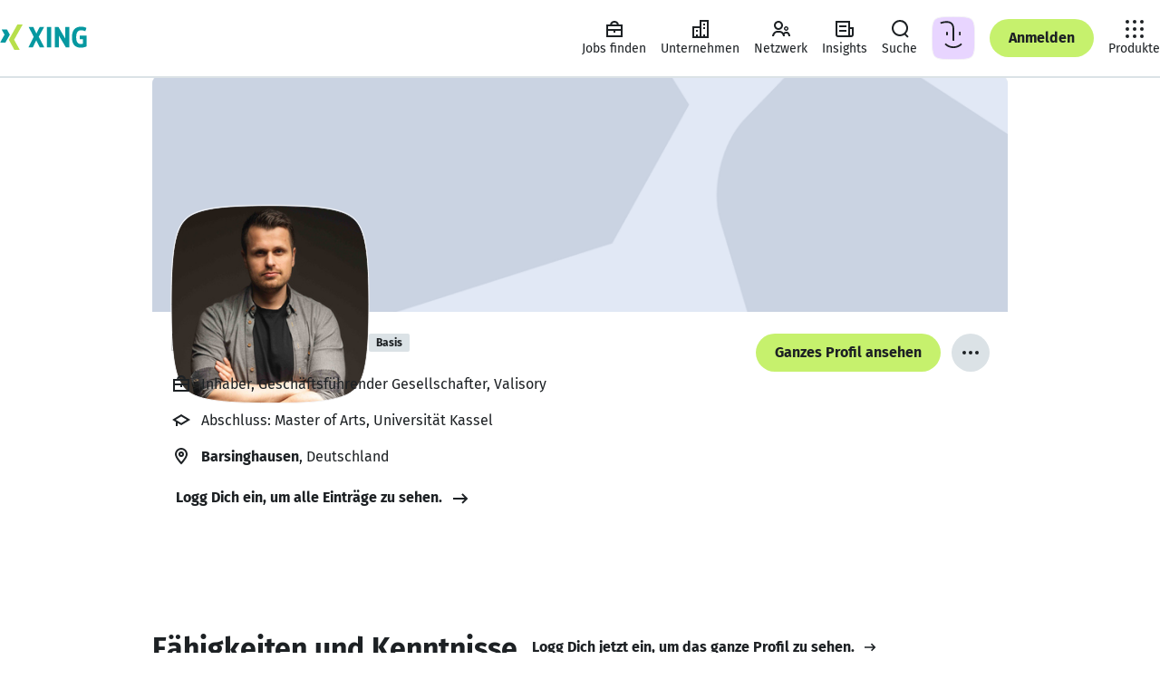

--- FILE ---
content_type: application/javascript; charset=utf-8
request_url: https://static.xingcdn.com/crate/root-b33b72b3/main-bpbolkcu.js
body_size: 85654
content:
import{o as e}from"./chunk-dq7eomkc.js";var t=Object.create,n=Object.defineProperty,r=Object.getOwnPropertyDescriptor,i=Object.getOwnPropertyNames,a=Object.getPrototypeOf,o=Object.prototype.hasOwnProperty,s=(e,t)=>()=>(e&&(t=e(e=0)),t),c=(e,t)=>()=>(t||e((t={exports:{}}).exports,t),t.exports),l=(e,t)=>{let r={};for(var i in e)n(r,i,{get:e[i],enumerable:!0});return t&&n(r,Symbol.toStringTag,{value:`Module`}),r},u=(e,t,a,s)=>{if(t&&typeof t==`object`||typeof t==`function`)for(var c=i(t),l=0,u=c.length,d;l<u;l++)d=c[l],!o.call(e,d)&&d!==a&&n(e,d,{get:(e=>t[e]).bind(null,d),enumerable:!(s=r(t,d))||s.enumerable});return e},d=(e,r,i)=>(i=e==null?{}:t(a(e)),u(r||!e||!e.__esModule?n(i,`default`,{value:e,enumerable:!0}):i,e)),f=e=>o.call(e,`module.exports`)?e[`module.exports`]:u(n({},`__esModule`,{value:!0}),e);const p=crateImports[`@xing-com/crate-helmet`],{Helmet:m,HelmetProvider:h,HelmetProviderBrowser:g,HelmetProviderServer:_,extractHeadElements:v,mergeState:y}=p;p.default;const b=crateImports[`@xing-com/crate-core-router`],{FALLBACK_ROUTE:x,RedirectCatcher:ee,SITES:te,XingletRouter:ne,concatenatePathAndCatchAll:re,createRouteMatcher:ie,extractRouteInfos:ae,extractRoutes:oe,getPath:se,isRedirect:ce,redirectTo:le,Link:ue,LocationProvider:de,Redirect:fe,Router:pe,ServerLocation:me,createHistory:he,createMemorySource:ge,isReachRedirect:_e,navigate:ve,pick:ye,useLocation:be,useMatch:xe,useNavigate:Se,useParams:Ce}=b;b.default;const we=crateImports[`@xing-com/crate-xinglet`],{EventEmitter:Te,Eventual:Ee,LOGGED_IN:De,LOGGED_OUT:Oe,Outlet:ke,SOFT_LOGGED_IN:Ae,XingletLoader:je,captureException:Me,combineErrorReporters:Ne,createServerRequest:Pe,importComponent:Fe,isPromiseLike:Ie,reportError:Le,statusCodes:Re,useContext:ze,useDeviceInfo:Be,useFetch:Ve,useGoneStatusCode:He,useHost:Ue,useLoginAppUrl:We,useMetadata:Ge,useNotFoundStatusCode:Ke,useRoute:qe,useServerData:Je,useStatusCode:Ye,useSuspenseXinglet:Xe,useXinglet:Ze,useXinglets:Qe}=we;we.default;const $e=crateImports[`@xing-com/crate-xinglet/internal`],{InternalXingletLoader:et,RouteProvider:tt,RuntimeProvider:nt,context:rt,createServerRequest:it,getEntryPointConfig:at,useRuntime:ot,useRuntimeConfig:st}=$e;$e.default;const ct=crateImports[`styled-components`],{ServerStyleSheet:lt,StyleSheetConsumer:ut,StyleSheetContext:dt,StyleSheetManager:ft,ThemeConsumer:pt,ThemeContext:mt,ThemeProvider:ht,__PRIVATE__:gt,createGlobalStyle:_t,css:S,isStyledComponent:vt,keyframes:yt,useTheme:bt,version:xt,withTheme:St}=ct;var C=ct.default??ct;const Ct=_t([`/*! normalize.css v8.0.1 | MIT License | github.com/necolas/normalize.css */ html{line-height:1.15;-webkit-text-size-adjust:100%;}body{margin:0;}main{display:block;}h1{font-size:2em;margin:0.67em 0;}hr{box-sizing:content-box;height:0;overflow:visible;}pre{font-family:monospace,monospace;font-size:1em;}a{background-color:transparent;}abbr[title]{border-bottom:none;text-decoration:underline;text-decoration:underline dotted;}b,strong{font-weight:bolder;}code,kbd,samp{font-family:monospace,monospace;font-size:1em;}small{font-size:80%;}sub,sup{font-size:75%;line-height:0;position:relative;vertical-align:baseline;}sub{bottom:-0.25em;}sup{top:-0.5em;}img{border-style:none;}button,input,optgroup,select,textarea{font-family:inherit;font-size:100%;line-height:1.15;margin:0;}button,input{overflow:visible;}button,select{text-transform:none;}button,[type="button"],[type="reset"],[type="submit"]{-webkit-appearance:button;}button::-moz-focus-inner,[type="button"]::-moz-focus-inner,[type="reset"]::-moz-focus-inner,[type="submit"]::-moz-focus-inner{border-style:none;padding:0;}button:-moz-focusring,[type="button"]:-moz-focusring,[type="reset"]:-moz-focusring,[type="submit"]:-moz-focusring{outline:1px dotted ButtonText;}fieldset{padding:0.35em 0.75em 0.625em;}legend{box-sizing:border-box;color:inherit;display:table;max-width:100%;padding:0;white-space:normal;}progress{vertical-align:baseline;}textarea{overflow:auto;}[type="checkbox"],[type="radio"]{box-sizing:border-box;padding:0;}[type="number"]::-webkit-inner-spin-button,[type="number"]::-webkit-outer-spin-button{height:auto;}[type="search"]{-webkit-appearance:textfield;outline-offset:-2px;}[type="search"]::-webkit-search-decoration{-webkit-appearance:none;}::-webkit-file-upload-button{-webkit-appearance:button;font:inherit;}details{display:block;}summary{display:list-item;}template{display:none;}[hidden]{display:none;}`]),w=`12px`,T=`16px`,E=`24px`,wt=`32px`,Tt=`48px`,Et=`10px`,Dt=`12px`,Ot=`14px`,kt=`16px`,At=`18px`,D=`20px`,O=`24px`,k=`32px`,A=`42px`,j=`48px`,M=`54px`,jt=`60px`,Mt=`68px`,Nt=`76px`,Pt=`84px`,Ft=`92px`,It=`122px`,Lt=`156px`,Rt=`194px`,zt=`236px`,Bt=`70ms`,Vt=`150ms`,Ht=`240ms`,Ut=`400ms`,Wt=`1000ms`,N=`cubic-bezier(0, 0, 0.2, 1)`,Gt=`cubic-bezier(0.4, 0, 1, 1)`,Kt=`cubic-bezier(0.4, 0, 0.2, 1)`,qt=`0 4px 16px 3px rgba(33, 42, 54, 0.13)`,Jt=`16px`,Yt=`24px`,Xt=`32px`,Zt=`var(--xdlColorA11yBorder)`,P=`var(--xdlColorA11yBorderOnLight)`,Qt=`var(--xdlColorAIGradient02)`,$t=`var(--xdlColorBackground)`,en=`var(--xdlColorBackgroundTertiary)`,tn=`var(--xdlColorBorderSoft)`,nn=`var(--xdlColorButtonDecline)`,rn=`var(--xdlColorButtonHighlight)`,an=`var(--xdlColorButtonSecondaryHover)`,on=`var(--xdlColorControlFill)`,sn=`var(--xdlColorControlFillDark)`,cn=`var(--xdlColorControlFillLight)`,ln=`var(--xdlColorControlFillQuaternary)`,un=`var(--xdlColorControlFillTertiary)`,dn=`var(--xdlColorDisabledOnColor)`,fn=`var(--xdlColorDisabledSoft)`,F=`var(--xdlColorDisabledStrong)`,I=`var(--xdlColorFocusRing)`,pn=`var(--xdlColorHover)`,mn=`var(--xdlColorHoverSecondary)`,hn=`var(--xdlColorHoverTertiary)`,gn=`var(--xdlColorInfoSoft)`,_n=`var(--xdlColorLink)`,vn=`var(--xdlColorMarkerHighlightText)`,yn=`var(--xdlColorModalBorder)`,bn=`var(--xdlColorNotification)`,xn=`var(--xdlColorPremium)`,Sn=`var(--xdlColorPrimaryButtonHover)`,Cn=`var(--xdlColorProBusiness)`,wn=`var(--xdlColorProJobsFill)`,Tn=`var(--xdlColorProgressBadgeBackground01)`,En=`var(--xdlColorProgressBadgeBackground02)`,Dn=`var(--xdlColorProgressBadgeBackground03)`,On=`var(--xdlColorProgressBadgeBackground04)`,kn=`var(--xdlColorSelected)`,An=`var(--xdlColorSkeletonPrimary)`,jn=`var(--xdlColorSkeletonPrimaryAnimation)`,L=`var(--xdlColorText)`,R=`var(--xdlColorTextInvert)`,z=`var(--xdlColorTextOnDark)`,B=`var(--xdlColorTextOnLight)`,Mn=`var(--xdlColorTextSecondary)`,Nn=`var(--xdlColorUserRoles)`,Pn=`var(--xdlColorXING)`,Fn=_t([`:root{--xdlColorA11yBorder:rgba(255,255,255,0.00);--xdlColorA11yBorderOnLight:rgba(255,255,255,0.00);--xdlColorA11yBorderSoft:rgba(255,255,255,0.00);--xdlColorAIGradient01:#BD85FB;--xdlColorAIGradient01HighContrast:#8A2CE8;--xdlColorAIGradient02:#8A2CE8;--xdlColorAIGradient02HighContrast:#7A23CD;--xdlColorAIGradient03:#FE9A95;--xdlColorAIGradient03HighContrast:#6822A7;--xdlColorButtonDecline:#F25C6E;--xdlColorButtonDeclineHighContrast:#DD0543;--xdlColorButtonDeclineHover:#DD0543;--xdlColorButtonDeclineHoverHighContrast:#BB0034;--xdlColorButtonHighlight:#A456F6;--xdlColorButtonHighlightHighContrast:#8A2CE8;--xdlColorButtonHighlightHover:#8A2CE8;--xdlColorButtonHighlightHoverHighContrast:#7A23CD;--xdlColorCardHero01:#F7F2EB;--xdlColorCardHero02:#BD85FB;--xdlColorCardHero03:#E8D5FF;--xdlColorCardHero04:#46B7BB;--xdlColorCardHero05:#BBE7E8;--xdlColorCardHero06:#CAD3E2;--xdlColorCardHero07:#F5AE87;--xdlColorCardHero08:#91D5C2;--xdlColorCardInspireText01:#1D2124;--xdlColorCardInspireText02:#1D2124;--xdlColorCardInspireText03:#1D2124;--xdlColorCardInspire01:#91D5C2;--xdlColorCardInspire02:#BBE7E8;--xdlColorCardInspire03:#E8D5FF;--xdlColorCardInspire04:#BD85FB;--xdlColorCardInspire05:#46B7BB;--xdlColorCardInspire06:#CAD3E2;--xdlColorCardInspire07:#F5AE87;--xdlColorCardInspire08:#F7F2EB;--xdlColorChart01:#00D296;--xdlColorChart02:#0698A0;--xdlColorChart03:#C6F16D;--xdlColorChart05:#FF847E;--xdlColorChart07:#D4699E;--xdlColorChart09:#F4164D;--xdlColorControlFillDark:#161C24;--xdlColorControlFillLight:#FFFFFF;--xdlColorDisabledOnColor:#BCC9D1;--xdlColorErrorSoft:#F8DDDF;--xdlColorFocussed:#0698A0;--xdlColorHighlighted:#87D34A;--xdlColorHoverOnColor:#BCC9D1;--xdlColorHoverOnColorStrong:#5E737D;--xdlColorInfo:#97B7F7;--xdlColorMarkerStrong:#8A2CE8;--xdlColorPremium:#0698A0;--xdlColorPremiumSecondary:#007B80;--xdlColorPricing:#9C195B;--xdlColorPrimaryButtonHover:#A7E770;--xdlColorProBusinessQuaternary:#E1CFEE;--xdlColorProJobs:#009A84;--xdlColorProJobsFill:#27DBA8;--xdlColorProJobsSecondary:#00D296;--xdlColorProgressBadgeBackground01:#FE9A95;--xdlColorProgressBadgeBackground02:#FFDA5F;--xdlColorProgressBadgeBackground03:#CBF576;--xdlColorProgressBadgeBackground04:#27DBA8;--xdlColorSelectedSecondary:#0698A0;--xdlColorSelectedTertiary:#84D4D5;--xdlColorSliderTickMark:#7C8A9C;--xdlColorTextOnDark:#FFFFFF;--xdlColorTextOnLight:#1D2124;--xdlColorTextOnLightHighContrast:#000000;--xdlColorTextSecondaryOnDark:#BCC9D1;--xdlColorTextSecondaryOnLight:#5E737D;--xdlColorTextTertiaryOnDark:#5E737D;--xdlColorTextTertiaryOnLight:#8A9DA6;--xdlColorUserRoles:#7C8A9C;--xdlColorXING:#C6F16D;--xdlPaletteBerry01:#FDF1F7;--xdlPaletteBerry02:#EFCFDF;--xdlPaletteBerry03:#E5BCD0;--xdlPaletteBerry04:#DC97BA;--xdlPaletteBerry05:#D4699E;--xdlPaletteBerry06:#CA4481;--xdlPaletteBerry07:#B23975;--xdlPaletteBerry08:#9C195B;--xdlPaletteBerry09:#940F62;--xdlPaletteBerry10:#83095D;--xdlPaletteBerry11:#6D0253;--xdlPaletteBlack:#000000;--xdlPaletteBlue01:#F1F6FE;--xdlPaletteBlue02:#E3EDFE;--xdlPaletteBlue03:#C9DCFB;--xdlPaletteBlue04:#97B7F7;--xdlPaletteBlue05:#5790EB;--xdlPaletteBlue06:#3C80EB;--xdlPaletteBlue07:#2866E6;--xdlPaletteBlue08:#1C4FB8;--xdlPaletteBlue09:#0D3994;--xdlPaletteBlue10:#022B7F;--xdlPaletteBlue11:#002166;--xdlPaletteGrayCool01:#F2F5F9;--xdlPaletteGrayCool02:#E9EEF5;--xdlPaletteGrayCool03:#E1E8F5;--xdlPaletteGrayCool04:#CAD3E2;--xdlPaletteGrayCool05:#ACB8CA;--xdlPaletteGrayCool06:#7C8A9C;--xdlPaletteGrayCool07:#616D7D;--xdlPaletteGrayCool08:#414D5D;--xdlPaletteGrayCool09:#293545;--xdlPaletteGrayCool10:#212A36;--xdlPaletteGrayCool11:#161C24;--xdlPaletteGrayPlain01:#F9FAFA;--xdlPaletteGrayPlain02:#F4F4F5;--xdlPaletteGrayPlain03:#E9EEF0;--xdlPaletteGrayPlain04:#DBE2E6;--xdlPaletteGrayPlain05:#BCC9D1;--xdlPaletteGrayPlain06:#A4B2BA;--xdlPaletteGrayPlain07:#8A9DA6;--xdlPaletteGrayPlain08:#5E737D;--xdlPaletteGrayPlain09:#435057;--xdlPaletteGrayPlain10:#343C40;--xdlPaletteGrayPlain11:#1D2124;--xdlPaletteLime01:#F9FFEF;--xdlPaletteLime02:#F3FAE6;--xdlPaletteLime03:#E8F5CE;--xdlPaletteLime04:#DAF5A4;--xdlPaletteLime05:#D3F58E;--xdlPaletteLime06:#CBF576;--xdlPaletteLime07:#C6F16D;--xdlPaletteLime08:#B7EC6F;--xdlPaletteLime09:#A7E770;--xdlPaletteLime10:#87D34A;--xdlPaletteLime11:#67BE24;--xdlPaletteMint01:#E0FEF6;--xdlPaletteMint02:#C7F8EB;--xdlPaletteMint03:#A3F0DB;--xdlPaletteMint04:#73EACA;--xdlPaletteMint05:#30E5B2;--xdlPaletteMint06:#27DBA8;--xdlPaletteMint07:#00D296;--xdlPaletteMint08:#00C48C;--xdlPaletteMint09:#00AD85;--xdlPaletteMint10:#009C77;--xdlPaletteMint11:#007C5F;--xdlPaletteOrange01:#FEE4DC;--xdlPaletteOrange02:#FEDAD2;--xdlPaletteOrange03:#FECFC8;--xdlPaletteOrange04:#FEC0B9;--xdlPaletteOrange05:#FEADA9;--xdlPaletteOrange06:#FE9A95;--xdlPaletteOrange07:#FF847E;--xdlPaletteOrange08:#FE7A6C;--xdlPaletteOrange09:#FE7C62;--xdlPaletteOrange10:#FE6F53;--xdlPaletteOrange11:#FE6648;--xdlPalettePetrol01:#EEF6F6;--xdlPalettePetrol02:#E1F3F3;--xdlPalettePetrol03:#BBE7E8;--xdlPalettePetrol04:#84D4D5;--xdlPalettePetrol05:#46B7BB;--xdlPalettePetrol06:#06A7AC;--xdlPalettePetrol07:#0698A0;--xdlPalettePetrol08:#05888F;--xdlPalettePetrol09:#007B80;--xdlPalettePetrol10:#006567;--xdlPalettePetrol11:#005357;--xdlPalettePurpleRain01:#FAF5FF;--xdlPalettePurpleRain02:#F2E8FF;--xdlPalettePurpleRain03:#E8D5FF;--xdlPalettePurpleRain04:#D6B4FE;--xdlPalettePurpleRain05:#BD85FB;--xdlPalettePurpleRain06:#A456F6;--xdlPalettePurpleRain07:#8A2CE8;--xdlPalettePurpleRain08:#7A23CD;--xdlPalettePurpleRain09:#6822A7;--xdlPalettePurpleRain10:#551D86;--xdlPalettePurpleRain11:#390863;--xdlPalettePurple01:#F8EFFF;--xdlPalettePurple02:#EADDF3;--xdlPalettePurple03:#E1CFEE;--xdlPalettePurple04:#C5ADD1;--xdlPalettePurple05:#AE8DBF;--xdlPalettePurple06:#9569AB;--xdlPalettePurple07:#85599B;--xdlPalettePurple08:#73418D;--xdlPalettePurple09:#663082;--xdlPalettePurple10:#511E6C;--xdlPalettePurple11:#40075E;--xdlPaletteRed01:#F8E8E9;--xdlPaletteRed02:#F8DDDF;--xdlPaletteRed03:#FEBDC3;--xdlPaletteRed04:#FF8D9A;--xdlPaletteRed05:#F25C6E;--xdlPaletteRed06:#F34B65;--xdlPaletteRed07:#FC2558;--xdlPaletteRed08:#F4164D;--xdlPaletteRed09:#DD0543;--xdlPaletteRed10:#CF0231;--xdlPaletteRed11:#BB0034;--xdlPaletteWhite:#FFFFFF;--xdlPaletteYellow01:#FFF4D1;--xdlPaletteYellow02:#FFEFBE;--xdlPaletteYellow03:#FDEBB2;--xdlPaletteYellow04:#FCE59D;--xdlPaletteYellow05:#FEE284;--xdlPaletteYellow06:#FFDE70;--xdlPaletteYellow07:#FFDA5F;--xdlPaletteYellow08:#FFD547;--xdlPaletteYellow09:#FDD039;--xdlPaletteYellow10:#FDCC25;--xdlPaletteYellow11:#FFC911;}:root,:root.light,.is-light-theme{--xdlColorA11yBorderHighContrast:#1D2124;--xdlColorA11yBorderOnLightHighContrast:#1D2124;--xdlColorA11yBorderSoftHighContrast:#5E737D;--xdlColorBackground:#FFFFFF;--xdlColorBackgroundQuaternary:#F7F2EB;--xdlColorBackgroundSecondary:#F9FAFA;--xdlColorBackgroundTertiary:#F4F4F5;--xdlColorBeta:#F4164D;--xdlColorBetaHighContrast:#BB0034;--xdlColorBorder:#BCC9D1;--xdlColorBorderSoft:#DBE2E6;--xdlColorBorderStrong:#1D2124;--xdlColorButtonSecondaryHover:rgba(138,157,166,0.30);--xdlColorButtonStrong:#1D2124;--xdlColorButtonStrongHover:#414D5D;--xdlColorCaution:#FE7A6C;--xdlColorChart04:#5790EB;--xdlColorChart06:#73418D;--xdlColorChart08:#616D7D;--xdlColorControlBorder:#BCC9D1;--xdlColorControlBorderHighContrast:#1D2124;--xdlColorControlBorderSecondary:#1D2124;--xdlColorControlBorderSoft:#DBE2E6;--xdlColorControlBorderSoftHighContrast:#5E737D;--xdlColorControlBorderTertiary:#FFFFFF;--xdlColorControlFill:#FFFFFF;--xdlColorControlFillInvert:#1D2124;--xdlColorControlFillQuaternary:#1D2124;--xdlColorControlFillSecondary:#F4F4F5;--xdlColorControlFillTertiary:#DBE2E6;--xdlColorDimming:#161C24;--xdlColorDisabled:#DBE2E6;--xdlColorDisabledSoft:#E9EEF0;--xdlColorDisabledStrong:#BCC9D1;--xdlColorError:#F4164D;--xdlColorErrorHighContrast:#BB0034;--xdlColorFocusRing:#1D2124;--xdlColorGo:#00AD85;--xdlColorHover:#F4F4F5;--xdlColorHoverQuaternary:#414D5D;--xdlColorHoverSecondary:#E9EEF0;--xdlColorHoverTertiary:#BCC9D1;--xdlColorInfoSoft:#E3EDFE;--xdlColorLink:#007B80;--xdlColorLinkHover:#007B80;--xdlColorLinkVisited:#1D2124;--xdlColorMarkerHighlight:#F2E8FF;--xdlColorMarkerHighlightText:#8A2CE8;--xdlColorMarkerMatch:#E1F3F3;--xdlColorMarkerMatchText:#006567;--xdlColorMeHubAssessmentHighlight:#A3F0DB;--xdlColorMeHubHighlight:#C9DCFB;--xdlColorMenuHighlight:#F7F2EB;--xdlColorMenuHighlightHover:#F5ECE1;--xdlColorMenuHighlightPressed:#EDE0CF;--xdlColorMenuPressed:#E9EEF0;--xdlColorMenuStrong:#E8D5FF;--xdlColorMenuStrongHover:#D6B4FE;--xdlColorMenuStrongPressed:#BD85FB;--xdlColorModalBorder:#FFFFFF;--xdlColorModalBorderHighContrast:#435057;--xdlColorNew:#F4164D;--xdlColorNewHighContrast:#BB0034;--xdlColorNewListItemSoft:#EEF6F6;--xdlColorNotification:#F4164D;--xdlColorNotificationHighContrast:#BB0034;--xdlColorPollIndicatorPrimary:#30E5B2;--xdlColorPollIndicatorSecondary:#ACB8CA;--xdlColorPremiumTertiary:#E1F3F3;--xdlColorProBusiness:#73418D;--xdlColorProBusinessSecondary:#663082;--xdlColorProBusinessTertiary:#F2F5F9;--xdlColorProJobsTertiary:#F2F5F9;--xdlColorSelected:#1D2124;--xdlColorSkeletonPrimary:#E9EEF0;--xdlColorSkeletonPrimaryHighContrast:#7C8A9C;--xdlColorSkeletonPrimaryAnimation:#DBE2E6;--xdlColorSkeletonPrimaryAnimationHighContrast:#343C40;--xdlColorSkeletonSecondary:#BCC9D1;--xdlColorSkeletonSecondaryAnimation:#A4B2BA;--xdlColorStop:#F4164D;--xdlColorStopHighContrast:#BB0034;--xdlColorSuccess:#00AD85;--xdlColorSuccessHighContrast:#007C5F;--xdlColorSuccessSoft:#C7F8EB;--xdlColorText:#1D2124;--xdlColorTextHighContrast:#000000;--xdlColorTextInvert:#FFFFFF;--xdlColorTextInvertHighContrast:#FFFFFF;--xdlColorTextSecondary:#5E737D;--xdlColorTextTertiary:#5E737D;--xdlColorUnseen:#F4164D;--xdlColorUnseenHighContrast:#BB0034;--xdlColorIllustrationBackground:rgba(253,253,253,0.00);--xdlColorIllustrationFillTertiaryGrayPlain:#DBE2E6;--xdlColorIllustrationOnColorPrimary:#FEFEFE;--xdlColorIllustrationOnColorSecondary:rgba(255,250,250,0.50);--xdlColorIllustrationOutlinePrimary:#1D2124;--xdlColorIllustrationOutlineSecondary:#E9EEF5;}:root.dark,.is-dark-theme{--xdlColorA11yBorderHighContrast:#FFFFFF;--xdlColorA11yBorderOnLightHighContrast:rgba(255,255,255,0.00);--xdlColorA11yBorderSoftHighContrast:#7C8A9C;--xdlColorBackground:#161C24;--xdlColorBackgroundQuaternary:#293545;--xdlColorBackgroundSecondary:#212A36;--xdlColorBackgroundTertiary:#293545;--xdlColorBeta:#F34B65;--xdlColorBetaHighContrast:#F34B65;--xdlColorBorder:#8A9DA6;--xdlColorBorderSoft:#414D5D;--xdlColorBorderStrong:#FFFFFF;--xdlColorButtonSecondaryHover:rgba(138,157,166,0.40);--xdlColorButtonStrong:#C6F16D;--xdlColorButtonStrongHover:#A7E770;--xdlColorCaution:#FE7C62;--xdlColorChart04:#97B7F7;--xdlColorChart06:#9569AB;--xdlColorChart08:#BCC9D1;--xdlColorControlBorder:#616D7D;--xdlColorControlBorderHighContrast:#FFFFFF;--xdlColorControlBorderSecondary:#FFFFFF;--xdlColorControlBorderSoft:#414D5D;--xdlColorControlBorderSoftHighContrast:#7C8A9C;--xdlColorControlBorderTertiary:#161C24;--xdlColorControlFill:#161C24;--xdlColorControlFillInvert:#FFFFFF;--xdlColorControlFillQuaternary:#161C24;--xdlColorControlFillSecondary:#293545;--xdlColorControlFillTertiary:#616D7D;--xdlColorDimming:#000000;--xdlColorDisabled:#435057;--xdlColorDisabledSoft:#414D5D;--xdlColorDisabledStrong:#616D7D;--xdlColorError:#F34B65;--xdlColorErrorHighContrast:#F34B65;--xdlColorFocusRing:#FFFFFF;--xdlColorGo:#00C48C;--xdlColorHover:#293545;--xdlColorHoverQuaternary:#BCC9D1;--xdlColorHoverSecondary:#435057;--xdlColorHoverTertiary:#414D5D;--xdlColorInfoSoft:#1C4FB8;--xdlColorLink:#0698A0;--xdlColorLinkHover:#0698A0;--xdlColorLinkVisited:#FFFFFF;--xdlColorMarkerHighlight:#293545;--xdlColorMarkerHighlightText:#BD85FB;--xdlColorMarkerMatch:#293545;--xdlColorMarkerMatchText:#46B7BB;--xdlColorMeHubAssessmentHighlight:#293545;--xdlColorMeHubHighlight:#293545;--xdlColorMenuHighlight:#212A36;--xdlColorMenuHighlightHover:#293545;--xdlColorMenuHighlightPressed:#414D5D;--xdlColorMenuPressed:#414D5D;--xdlColorMenuStrong:#551D86;--xdlColorMenuStrongHover:#6822A7;--xdlColorMenuStrongPressed:#7A23CD;--xdlColorModalBorder:#414D5D;--xdlColorModalBorderHighContrast:#ACB8CA;--xdlColorNew:#F34B65;--xdlColorNewHighContrast:#F34B65;--xdlColorNewListItemSoft:#212A36;--xdlColorNotification:#F34B65;--xdlColorNotificationHighContrast:#F34B65;--xdlColorPollIndicatorPrimary:#009C77;--xdlColorPollIndicatorSecondary:#414D5D;--xdlColorPremiumTertiary:#293545;--xdlColorProBusiness:#9569AB;--xdlColorProBusinessSecondary:#85599B;--xdlColorProBusinessTertiary:#293545;--xdlColorProJobsTertiary:#293545;--xdlColorSelected:#FFFFFF;--xdlColorSkeletonPrimary:#293545;--xdlColorSkeletonPrimaryHighContrast:#616D7D;--xdlColorSkeletonPrimaryAnimation:#414D5D;--xdlColorSkeletonPrimaryAnimationHighContrast:#BCC9D1;--xdlColorSkeletonSecondary:#616D7D;--xdlColorSkeletonSecondaryAnimation:#7C8A9C;--xdlColorStop:#F34B65;--xdlColorStopHighContrast:#F34B65;--xdlColorSuccess:#00C48C;--xdlColorSuccessHighContrast:#00C48C;--xdlColorSuccessSoft:#007C5F;--xdlColorText:#FFFFFF;--xdlColorTextHighContrast:#FFFFFF;--xdlColorTextInvert:#1D2124;--xdlColorTextInvertHighContrast:#000000;--xdlColorTextSecondary:#BCC9D1;--xdlColorTextTertiary:#8A9DA6;--xdlColorUnseen:#F34B65;--xdlColorUnseenHighContrast:#F34B65;--xdlColorIllustrationBackground:#FDFDFD;--xdlColorIllustrationFillTertiaryGrayPlain:#8A9DA5;--xdlColorIllustrationOnColorPrimary:#616D7E;--xdlColorIllustrationOnColorSecondary:#FFFAFA;--xdlColorIllustrationOutlinePrimary:#435057;--xdlColorIllustrationOutlineSecondary:#616D7D;}@media (prefers-color-scheme:dark){:root{--xdlColorA11yBorderHighContrast:#FFFFFF;--xdlColorA11yBorderOnLightHighContrast:rgba(255,255,255,0.00);--xdlColorA11yBorderSoftHighContrast:#7C8A9C;--xdlColorBackground:#161C24;--xdlColorBackgroundQuaternary:#293545;--xdlColorBackgroundSecondary:#212A36;--xdlColorBackgroundTertiary:#293545;--xdlColorBeta:#F34B65;--xdlColorBetaHighContrast:#F34B65;--xdlColorBorder:#8A9DA6;--xdlColorBorderSoft:#414D5D;--xdlColorBorderStrong:#FFFFFF;--xdlColorButtonSecondaryHover:rgba(138,157,166,0.40);--xdlColorButtonStrong:#C6F16D;--xdlColorButtonStrongHover:#A7E770;--xdlColorCaution:#FE7C62;--xdlColorChart04:#97B7F7;--xdlColorChart06:#9569AB;--xdlColorChart08:#BCC9D1;--xdlColorControlBorder:#616D7D;--xdlColorControlBorderHighContrast:#FFFFFF;--xdlColorControlBorderSecondary:#FFFFFF;--xdlColorControlBorderSoft:#414D5D;--xdlColorControlBorderSoftHighContrast:#7C8A9C;--xdlColorControlBorderTertiary:#161C24;--xdlColorControlFill:#161C24;--xdlColorControlFillInvert:#FFFFFF;--xdlColorControlFillQuaternary:#161C24;--xdlColorControlFillSecondary:#293545;--xdlColorControlFillTertiary:#616D7D;--xdlColorDimming:#000000;--xdlColorDisabled:#435057;--xdlColorDisabledSoft:#414D5D;--xdlColorDisabledStrong:#616D7D;--xdlColorError:#F34B65;--xdlColorErrorHighContrast:#F34B65;--xdlColorFocusRing:#FFFFFF;--xdlColorGo:#00C48C;--xdlColorHover:#293545;--xdlColorHoverQuaternary:#BCC9D1;--xdlColorHoverSecondary:#435057;--xdlColorHoverTertiary:#414D5D;--xdlColorInfoSoft:#1C4FB8;--xdlColorLink:#0698A0;--xdlColorLinkHover:#0698A0;--xdlColorLinkVisited:#FFFFFF;--xdlColorMarkerHighlight:#293545;--xdlColorMarkerHighlightText:#BD85FB;--xdlColorMarkerMatch:#293545;--xdlColorMarkerMatchText:#46B7BB;--xdlColorMeHubAssessmentHighlight:#293545;--xdlColorMeHubHighlight:#293545;--xdlColorMenuHighlight:#212A36;--xdlColorMenuHighlightHover:#293545;--xdlColorMenuHighlightPressed:#414D5D;--xdlColorMenuPressed:#414D5D;--xdlColorMenuStrong:#551D86;--xdlColorMenuStrongHover:#6822A7;--xdlColorMenuStrongPressed:#7A23CD;--xdlColorModalBorder:#414D5D;--xdlColorModalBorderHighContrast:#ACB8CA;--xdlColorNew:#F34B65;--xdlColorNewHighContrast:#F34B65;--xdlColorNewListItemSoft:#212A36;--xdlColorNotification:#F34B65;--xdlColorNotificationHighContrast:#F34B65;--xdlColorPollIndicatorPrimary:#009C77;--xdlColorPollIndicatorSecondary:#414D5D;--xdlColorPremiumTertiary:#293545;--xdlColorProBusiness:#9569AB;--xdlColorProBusinessSecondary:#85599B;--xdlColorProBusinessTertiary:#293545;--xdlColorProJobsTertiary:#293545;--xdlColorSelected:#FFFFFF;--xdlColorSkeletonPrimary:#293545;--xdlColorSkeletonPrimaryHighContrast:#616D7D;--xdlColorSkeletonPrimaryAnimation:#414D5D;--xdlColorSkeletonPrimaryAnimationHighContrast:#BCC9D1;--xdlColorSkeletonSecondary:#616D7D;--xdlColorSkeletonSecondaryAnimation:#7C8A9C;--xdlColorStop:#F34B65;--xdlColorStopHighContrast:#F34B65;--xdlColorSuccess:#00C48C;--xdlColorSuccessHighContrast:#00C48C;--xdlColorSuccessSoft:#007C5F;--xdlColorText:#FFFFFF;--xdlColorTextHighContrast:#FFFFFF;--xdlColorTextInvert:#1D2124;--xdlColorTextInvertHighContrast:#000000;--xdlColorTextSecondary:#BCC9D1;--xdlColorTextTertiary:#8A9DA6;--xdlColorUnseen:#F34B65;--xdlColorUnseenHighContrast:#F34B65;--xdlColorIllustrationBackground:#FDFDFD;--xdlColorIllustrationFillTertiaryGrayPlain:#8A9DA5;--xdlColorIllustrationOnColorPrimary:#616D7E;--xdlColorIllustrationOnColorSecondary:#FFFAFA;--xdlColorIllustrationOutlinePrimary:#435057;--xdlColorIllustrationOutlineSecondary:#616D7D;}}@media (prefers-contrast:more){:root:root,:root:root.light,:root:root.dark,:root .is-dark-theme,:root .is-light-theme{--xdlColorA11yBorder:var(--xdlColorA11yBorderHighContrast);--xdlColorA11yBorderOnLight:var(--xdlColorA11yBorderOnLightHighContrast);--xdlColorA11yBorderSoft:var(--xdlColorA11yBorderSoftHighContrast);--xdlColorAIGradient01:var(--xdlColorAIGradient01HighContrast);--xdlColorAIGradient02:var(--xdlColorAIGradient02HighContrast);--xdlColorAIGradient03:var(--xdlColorAIGradient03HighContrast);--xdlColorBeta:var(--xdlColorBetaHighContrast);--xdlColorButtonDecline:var(--xdlColorButtonDeclineHighContrast);--xdlColorButtonDeclineHover:var(--xdlColorButtonDeclineHoverHighContrast);--xdlColorButtonHighlight:var(--xdlColorButtonHighlightHighContrast);--xdlColorButtonHighlightHover:var(--xdlColorButtonHighlightHoverHighContrast);--xdlColorControlBorder:var(--xdlColorControlBorderHighContrast);--xdlColorControlBorderSoft:var(--xdlColorControlBorderSoftHighContrast);--xdlColorError:var(--xdlColorErrorHighContrast);--xdlColorModalBorder:var(--xdlColorModalBorderHighContrast);--xdlColorNew:var(--xdlColorNewHighContrast);--xdlColorNotification:var(--xdlColorNotificationHighContrast);--xdlColorSkeletonPrimary:var(--xdlColorSkeletonPrimaryHighContrast);--xdlColorSkeletonPrimaryAnimation:var(--xdlColorSkeletonPrimaryAnimationHighContrast);--xdlColorStop:var(--xdlColorStopHighContrast);--xdlColorSuccess:var(--xdlColorSuccessHighContrast);--xdlColorText:var(--xdlColorTextHighContrast);--xdlColorTextInvert:var(--xdlColorTextInvertHighContrast);--xdlColorTextOnLight:var(--xdlColorTextOnLightHighContrast);--xdlColorUnseen:var(--xdlColorUnseenHighContrast);}}`]),In=_t([`*,*::before,*::after{box-sizing:border-box;}body{background:`,`;color:`,`;font-size:`,`;line-height:`,`;min-width:320px;margin:0;overflow-y:scroll;}body{visibility:visible;}main{width:100%;}a{color:`,`;text-decoration:none;}a:hover,a:focus{text-decoration:underline;}p,li{font-size:`,`;line-height:`,`;}button,input,select,textarea{font-family:inherit;line-height:inherit;}`],$t,L,Ot,D,_n,Ot,D);var Ln=[globalThis.crate.assetsBaseUrl,`root-b33b72b3/XING-Sans-Bold-cxuuwdlg.woff2`].join(`/`),Rn=[globalThis.crate.assetsBaseUrl,`root-b33b72b3/XING-Sans-Regular-ge37eqjt.woff2`].join(`/`);const zn=crateImports[`react/jsx-runtime`],{Fragment:V,jsx:H,jsxs:U}=zn;zn.default;const Bn=[{fontWeight:400,woff2:Rn},{fontWeight:700,woff2:Ln}],Vn=Bn.map(({fontWeight:e,woff2:t})=>`
      @font-face {
        font-family: 'XING Sans';
        font-display: block;
        font-style: normal;
        font-weight: ${e};
        src: url(${t}) format("woff2");
      }`).join(``).replace(/\n|^\s+/gm,``),Hn=Bn.map(({woff2:e},t)=>H(`link`,{href:e,rel:`preload`,as:`font`,crossOrigin:`anonymous`,type:`font/woff2`},t));var Un=({children:e})=>U(V,{children:[H(Ct,{}),H(In,{}),U(m,{children:[H(`meta`,{name:`viewport`,content:`width=device-width, minimum-scale=1`}),Hn,H(`style`,{children:Vn}),H(`style`,{children:`body {font-family: 'XING Sans', 'Trebuchet MS', Arial, 'Helvetica Neue', sans-serif;}`})]}),e]});const Wn=crateImports[`@apollo/client`],{NetworkStatus:Gn,DocumentTransform:Kn,Observable:qn,isReference:Jn,makeReference:Yn,mergeOptions:Xn,ApolloCache:Zn,Cache:Qn,InMemoryCache:$n,MissingFieldError:er,defaultDataIdFromObject:tr,makeVar:nr,ApolloError:rr,isApolloError:ir,fromError:ar,fromPromise:or,throwServerError:sr,toPromise:cr,setLogVerbosity:lr,disableExperimentalFragmentVariables:ur,disableFragmentWarnings:dr,enableExperimentalFragmentVariables:fr,gql:pr,resetCaches:mr,ApolloClient:hr,ObservableQuery:gr,isNetworkRequestSettled:_r,ApolloLink:vr,concat:yr,empty:br,execute:xr,from:Sr,split:Cr,HttpLink:wr,checkFetcher:Tr,createHttpLink:Er,createSignalIfSupported:Dr,defaultPrinter:Or,fallbackHttpConfig:kr,parseAndCheckHttpResponse:Ar,rewriteURIForGET:jr,selectHttpOptionsAndBody:Mr,selectHttpOptionsAndBodyInternal:Nr,selectURI:Pr,serializeFetchParameter:Fr,ApolloConsumer:Ir,ApolloProvider:Lr,getApolloContext:Rr,resetApolloContext:zr,DocumentType:Br,operationName:Vr,parser:Hr,createQueryPreloader:Ur,skipToken:Wr,useApolloClient:Gr,useBackgroundQuery:Kr,useFragment:qr,useLazyQuery:Jr,useLoadableQuery:Yr,useMutation:Xr,useQuery:Zr,useQueryRefHandlers:Qr,useReactiveVar:$r,useReadQuery:ei,useSubscription:ti,useSuspenseFragment:ni,useSuspenseQuery:ri}=Wn;Wn.default;
/*! js-cookie v3.0.5 | MIT */
function ii(e){for(var t=1;t<arguments.length;t++){var n=arguments[t];for(var r in n)e[r]=n[r]}return e}var ai={read:function(e){return e[0]===`"`&&(e=e.slice(1,-1)),e.replace(/(%[\dA-F]{2})+/gi,decodeURIComponent)},write:function(e){return encodeURIComponent(e).replace(/%(2[346BF]|3[AC-F]|40|5[BDE]|60|7[BCD])/g,decodeURIComponent)}};function oi(e,t){function n(n,r,i){if(!(typeof document>`u`)){i=ii({},t,i),typeof i.expires==`number`&&(i.expires=new Date(Date.now()+i.expires*864e5)),i.expires&&=i.expires.toUTCString(),n=encodeURIComponent(n).replace(/%(2[346B]|5E|60|7C)/g,decodeURIComponent).replace(/[()]/g,escape);var a=``;for(var o in i)i[o]&&(a+=`; `+o,i[o]!==!0&&(a+=`=`+i[o].split(`;`)[0]));return document.cookie=n+`=`+e.write(r,n)+a}}function r(t){if(!(typeof document>`u`||arguments.length&&!t)){for(var n=document.cookie?document.cookie.split(`; `):[],r={},i=0;i<n.length;i++){var a=n[i].split(`=`),o=a.slice(1).join(`=`);try{var s=decodeURIComponent(a[0]);if(r[s]=e.read(o,s),t===s)break}catch{}}return t?r[t]:r}}return Object.create({set:n,get:r,remove:function(e,t){n(e,``,ii({},t,{expires:-1}))},withAttributes:function(e){return oi(this.converter,ii({},this.attributes,e))},withConverter:function(e){return oi(ii({},this.converter,e),this.attributes)}},{attributes:{value:Object.freeze(t)},converter:{value:Object.freeze(e)}})}var si=oi(ai,{path:`/`}),ci=l({Children:()=>ui,Component:()=>di,Fragment:()=>fi,Profiler:()=>pi,PureComponent:()=>mi,StrictMode:()=>hi,Suspense:()=>gi,__SECRET_INTERNALS_DO_NOT_USE_OR_YOU_WILL_BE_FIRED:()=>_i,act:()=>vi,cloneElement:()=>yi,createContext:()=>bi,createElement:()=>xi,createFactory:()=>Si,createRef:()=>Ci,default:()=>Hi,forwardRef:()=>W,isValidElement:()=>wi,lazy:()=>Ti,memo:()=>Ei,startTransition:()=>Di,unstable_act:()=>Oi,useCallback:()=>ki,useContext:()=>Ai,useDebugValue:()=>ji,useDeferredValue:()=>Mi,useEffect:()=>G,useId:()=>Ni,useImperativeHandle:()=>Pi,useInsertionEffect:()=>Fi,useLayoutEffect:()=>Ii,useMemo:()=>Li,useReducer:()=>Ri,useRef:()=>K,useState:()=>q,useSyncExternalStore:()=>zi,useTransition:()=>Bi,version:()=>Vi}),li,ui,di,fi,pi,mi,hi,gi,_i,vi,yi,bi,xi,Si,Ci,W,wi,Ti,Ei,Di,Oi,ki,Ai,ji,Mi,G,Ni,Pi,Fi,Ii,Li,Ri,K,q,zi,Bi,Vi,Hi,J=s((()=>{li=crateImports.react,{Children:ui,Component:di,Fragment:fi,Profiler:pi,PureComponent:mi,StrictMode:hi,Suspense:gi,__SECRET_INTERNALS_DO_NOT_USE_OR_YOU_WILL_BE_FIRED:_i,act:vi,cloneElement:yi,createContext:bi,createElement:xi,createFactory:Si,createRef:Ci,forwardRef:W,isValidElement:wi,lazy:Ti,memo:Ei,startTransition:Di,unstable_act:Oi,useCallback:ki,useContext:Ai,useDebugValue:ji,useDeferredValue:Mi,useEffect:G,useId:Ni,useImperativeHandle:Pi,useInsertionEffect:Fi,useLayoutEffect:Ii,useMemo:Li,useReducer:Ri,useRef:K,useState:q,useSyncExternalStore:zi,useTransition:Bi,version:Vi}=li,Hi=li.default??li}));J();const Ui={kind:`Document`,definitions:[{kind:`OperationDefinition`,operation:`query`,name:{kind:`Name`,value:`userId`},selectionSet:{kind:`SelectionSet`,selections:[{kind:`Field`,name:{kind:`Name`,value:`viewer`},selectionSet:{kind:`SelectionSet`,selections:[{kind:`Field`,name:{kind:`Name`,value:`id`}}]}}]}}]},Wi=()=>{let[e]=Jr(Ui,{fetchPolicy:`no-cache`,onCompleted:e=>{e?.viewer?.id&&si.set(`s_id2`,e?.viewer?.id,{expires:30,domain:`xing.com`})}}),t=()=>{let t=window.UC_UI?.areAllConsentsAccepted();si.get(`s_id2`)&&!t&&si.remove(`s_id2`,{domain:`xing.com`}),!si.get(`s_id2`)&&t&&e()};G(()=>(window.addEventListener(`UC_UI_INITIALIZED`,t),()=>{window.removeEventListener(`UC_UI_INITIALIZED`,t)}),[])};var Gi=c(((e,t)=>{function n(e){var t=typeof e;return e!=null&&(t==`object`||t==`function`)}t.exports=n})),Ki=c(((e,t)=>{t.exports=typeof globalThis==`object`&&globalThis&&globalThis.Object===Object&&globalThis})),qi=c(((e,t)=>{var n=Ki(),r=typeof self==`object`&&self&&self.Object===Object&&self;t.exports=n||r||Function(`return this`)()})),Ji=c(((e,t)=>{var n=qi();t.exports=function(){return n.Date.now()}})),Yi=c(((e,t)=>{var n=/\s/;function r(e){for(var t=e.length;t--&&n.test(e.charAt(t)););return t}t.exports=r})),Xi=c(((e,t)=>{var n=Yi(),r=/^\s+/;function i(e){return e&&e.slice(0,n(e)+1).replace(r,``)}t.exports=i})),Zi=c(((e,t)=>{t.exports=qi().Symbol})),Qi=c(((e,t)=>{var n=Zi(),r=Object.prototype,i=r.hasOwnProperty,a=r.toString,o=n?n.toStringTag:void 0;function s(e){var t=i.call(e,o),n=e[o];try{e[o]=void 0;var r=!0}catch{}var s=a.call(e);return r&&(t?e[o]=n:delete e[o]),s}t.exports=s})),$i=c(((e,t)=>{var n=Object.prototype.toString;function r(e){return n.call(e)}t.exports=r})),ea=c(((e,t)=>{var n=Zi(),r=Qi(),i=$i(),a=`[object Null]`,o=`[object Undefined]`,s=n?n.toStringTag:void 0;function c(e){return e==null?e===void 0?o:a:s&&s in Object(e)?r(e):i(e)}t.exports=c})),ta=c(((e,t)=>{function n(e){return typeof e==`object`&&!!e}t.exports=n})),na=c(((e,t)=>{var n=ea(),r=ta(),i=`[object Symbol]`;function a(e){return typeof e==`symbol`||r(e)&&n(e)==i}t.exports=a})),ra=c(((e,t)=>{var n=Xi(),r=Gi(),i=na(),a=NaN,o=/^[-+]0x[0-9a-f]+$/i,s=/^0b[01]+$/i,c=/^0o[0-7]+$/i,l=parseInt;function u(e){if(typeof e==`number`)return e;if(i(e))return a;if(r(e)){var t=typeof e.valueOf==`function`?e.valueOf():e;e=r(t)?t+``:t}if(typeof e!=`string`)return e===0?e:+e;e=n(e);var u=s.test(e);return u||c.test(e)?l(e.slice(2),u?2:8):o.test(e)?a:+e}t.exports=u})),ia=c(((e,t)=>{var n=Gi(),r=Ji(),i=ra(),a=`Expected a function`,o=Math.max,s=Math.min;function c(e,t,c){var l,u,d,f,p,m,h=0,g=!1,_=!1,v=!0;if(typeof e!=`function`)throw TypeError(a);t=i(t)||0,n(c)&&(g=!!c.leading,_=`maxWait`in c,d=_?o(i(c.maxWait)||0,t):d,v=`trailing`in c?!!c.trailing:v);function y(t){var n=l,r=u;return l=u=void 0,h=t,f=e.apply(r,n),f}function b(e){return h=e,p=setTimeout(te,t),g?y(e):f}function x(e){var n=e-m,r=e-h,i=t-n;return _?s(i,d-r):i}function ee(e){var n=e-m,r=e-h;return m===void 0||n>=t||n<0||_&&r>=d}function te(){var e=r();if(ee(e))return ne(e);p=setTimeout(te,x(e))}function ne(e){return p=void 0,v&&l?y(e):(l=u=void 0,f)}function re(){p!==void 0&&clearTimeout(p),h=0,l=m=u=p=void 0}function ie(){return p===void 0?f:ne(r())}function ae(){var e=r(),n=ee(e);if(l=arguments,u=this,m=e,n){if(p===void 0)return b(m);if(_)return clearTimeout(p),p=setTimeout(te,t),y(m)}return p===void 0&&(p=setTimeout(te,t)),f}return ae.cancel=re,ae.flush=ie,ae}t.exports=c})),aa=c(((e,t)=>{var n=ia(),r=Gi(),i=`Expected a function`;function a(e,t,a){var o=!0,s=!0;if(typeof e!=`function`)throw TypeError(i);return r(a)&&(o=`leading`in a?!!a.leading:o,s=`trailing`in a?!!a.trailing:s),n(e,t,{leading:o,maxWait:t,trailing:s})}t.exports=a}));const oa=crateImports[`react-intl`],{FormattedDateTimeRange:sa,FormattedMessage:ca,FormattedPlural:la,FormattedRelativeTime:ua,IntlContext:da,IntlProvider:fa,RawIntlProvider:pa,createIntl:ma,injectIntl:ha,useIntl:Y,createIntlCache:ga,UnsupportedFormatterError:_a,InvalidConfigError:va,MissingDataError:ya,MessageFormatError:ba,MissingTranslationError:xa,ReactIntlErrorCode:Sa,ReactIntlError:Ca,defineMessages:wa,defineMessage:Ta,FormattedDate:Ea,FormattedTime:Da,FormattedNumber:Oa,FormattedList:ka,FormattedDisplayName:Aa,FormattedDateParts:ja,FormattedTimeParts:Ma,FormattedNumberParts:Na,FormattedListParts:Pa}=oa;oa.default;const Fa=crateImports[`@xing-com/hub`],{ActiveItemContext:Ia,ActivityCenterContext:La,BottomBarEnabledContext:Ra,BrowserBarOpenContext:za,ExperimentsContext:Ba,FeatureSwitchesContext:Va,FeaturesContext:Ha,NotificationsContext:Ua,NotificationsHandlerContext:Wa,OmViewContext:Ga,ReactLinkContext:Ka,ThemingContext:qa,ViewerDataContext:Ja,asyncResult:Ya,themes:Xa,useActiveItem:Za,useActivityCenter:Qa,useActivityCenterButtonRendered:$a,useActivityCenterTotal:eo,useAppliedTheme:to,useExperiment:no,useExperimentTrackingData:ro,useExperiments:io,useFeature:ao,useFeatureSwitch:oo,useFeatureSwitches:so,useFeatures:co,useIsActivityCenterVisible:lo,useIsBottomBarEnabled:uo,useIsBrowserBarOpen:fo,useLink:po,useLoginState:mo,useNotifications:ho,useNotificationsHandler:go,useOmViewRef:_o,useOmViewVisible:vo,useReactLinkHandler:yo,useSetActivityCenterTotalByEvents:bo,useSetActivityCenterVisible:xo,useSetIsBottomBarEnabled:So,useSetIsOmViewVisible:Co,useSuspenseViewerData:wo,useThemeSettings:To,useViewerData:Eo,useVisitorId:Do}=Fa;Fa.default,J();var Oo=e=>H(`svg`,{xmlns:`http://www.w3.org/2000/svg`,fill:`none`,viewBox:`0 0 24 24`,"data-xds":`IconArrowDown`,role:`presentation`,...e,children:H(`path`,{fill:`currentColor`,d:`M5.468 7 4 8.468l8 8 8-8L18.532 7 12 13.532z`})});J();var ko=e=>H(`svg`,{xmlns:`http://www.w3.org/2000/svg`,fill:`none`,viewBox:`0 0 24 24`,"data-xds":`IconArrowLeft`,role:`presentation`,...e,children:H(`path`,{fill:`currentColor`,d:`M9.293 6.293 3.586 12l5.707 5.707 1.414-1.414L7.415 13H20v-2H7.415l3.292-3.293z`})});J();var Ao=e=>H(`svg`,{xmlns:`http://www.w3.org/2000/svg`,fill:`none`,viewBox:`0 0 24 24`,"data-xds":`IconBookmark`,role:`presentation`,...e,children:H(`path`,{fill:`currentColor`,fillRule:`evenodd`,d:`M5 3h14v18l-7-4.372L5 21zm2 2v12.393l5-3.123 5 3.123V5z`,clipRule:`evenodd`})});J();var jo=e=>H(`svg`,{xmlns:`http://www.w3.org/2000/svg`,fill:`none`,viewBox:`0 0 24 24`,"data-xds":`IconBookmarkFilled`,role:`presentation`,...e,children:H(`path`,{fill:`currentColor`,fillRule:`evenodd`,d:`M5 3h14v18l-7-4.372L5 21z`,clipRule:`evenodd`})});J();var Mo=e=>H(`svg`,{xmlns:`http://www.w3.org/2000/svg`,fill:`none`,viewBox:`0 0 24 24`,"data-xds":`IconCompanies`,role:`presentation`,...e,children:H(`path`,{fill:`currentColor`,d:`M21 2v20H3V9h8V2zm-2 2h-6v16h2v-2h2v2h2zm-8 7H5v9h2v-2h2v2h2zm-2 2v2H7v-2zm8-3v2h-2v-2zm0-4v2h-2V6z`})});J();var No=e=>H(`svg`,{xmlns:`http://www.w3.org/2000/svg`,fill:`none`,viewBox:`0 0 24 24`,"data-xds":`IconCompaniesFilled`,role:`presentation`,...e,children:H(`path`,{fill:`currentColor`,fillRule:`evenodd`,d:`M21 2v20h-4v-4h-2v4H9v-4H7v4H3V9h8V2zM9 13H7v2h2zm8-3h-2v2h2zm0-4h-2v2h2z`,clipRule:`evenodd`})});J();var Po=e=>H(`svg`,{xmlns:`http://www.w3.org/2000/svg`,fill:`none`,viewBox:`0 0 24 24`,"data-xds":`IconContacts`,role:`presentation`,...e,children:H(`path`,{fill:`currentColor`,d:`M10.217 14c1.836 0 3.333.933 4.343 2.193l.044.056q.076-.086.15-.157c.721-.718 1.3-1.087 2.137-1.087h1.385C20.654 15.005 22 17.86 22 20h-2c0-.366-.199-1.217-.501-1.858-.36-.76-.778-1.137-1.223-1.137h-1.385c-.142 0-.36.139-.728.505q-.195.193-.508.632c.203.567.32 1.14.341 1.68L16 20h-2c0-.46-.344-1.515-.88-2.321C12.404 16.604 11.451 16 10.216 16H7.783c-1.235 0-2.188.604-2.902 1.679-.498.749-.83 1.711-.876 2.214L4 20H2c0-2.584 2.27-6 5.783-6zM17.5 9c.69 0 1.315.28 1.768.732.452.453.732 1.078.732 1.768s-.28 1.315-.732 1.768A2.5 2.5 0 0 1 17.5 14c-.69 0-1.315-.28-1.768-.732A2.5 2.5 0 0 1 15 11.5c0-.69.28-1.315.732-1.768A2.5 2.5 0 0 1 17.5 9M9 3c1.38 0 2.63.56 3.536 1.464A4.98 4.98 0 0 1 14 8c0 1.38-.56 2.63-1.464 3.536A4.98 4.98 0 0 1 9 13c-1.38 0-2.63-.56-3.536-1.464A4.98 4.98 0 0 1 4 8c0-1.38.56-2.63 1.464-3.536A4.98 4.98 0 0 1 9 3m8.5 7.5c-.27 0-.52.106-.707.293a1 1 0 0 0-.293.707c0 .27.106.52.293.707a1 1 0 0 0 .707.293c.27 0 .52-.106.707-.293a1 1 0 0 0 .293-.707c0-.27-.106-.52-.293-.707a1 1 0 0 0-.707-.293M9 5c-.808 0-1.561.318-2.121.879A2.98 2.98 0 0 0 6 8c0 .808.318 1.561.879 2.121S8.192 11 9 11s1.561-.318 2.121-.879S12 8.808 12 8s-.318-1.561-.879-2.121A2.98 2.98 0 0 0 9 5`})});J();var Fo=e=>H(`svg`,{xmlns:`http://www.w3.org/2000/svg`,fill:`none`,viewBox:`0 0 24 24`,"data-xds":`IconContactsFilled`,role:`presentation`,...e,children:H(`path`,{fill:`currentColor`,fillRule:`evenodd`,d:`M10.42 14C14.6 14 16 18.8 16 20H2c0-1.2 1.4-6 5.58-6zm7.594 1C21 15 22 19 22 20h-4c0-.85-.66-3.247-2-5zM17.5 9a2.5 2.5 0 1 1 0 5 2.5 2.5 0 0 1 0-5M9 3c1.38 0 2.63.56 3.536 1.464A4.98 4.98 0 0 1 14 8c0 1.38-.56 2.63-1.464 3.536A4.98 4.98 0 0 1 9 13c-1.38 0-2.63-.56-3.536-1.464A4.98 4.98 0 0 1 4 8c0-1.38.56-2.63 1.464-3.536A4.98 4.98 0 0 1 9 3`,clipRule:`evenodd`})});J();var Io=e=>H(`svg`,{xmlns:`http://www.w3.org/2000/svg`,fill:`none`,viewBox:`0 0 24 24`,"data-xds":`IconCross`,role:`presentation`,...e,children:H(`path`,{fill:`currentColor`,d:`m12.007 13.421 4.242 4.243 1.414-1.415-4.242-4.242 4.242-4.243L16.25 6.35l-4.242 4.243L7.764 6.35 6.35 7.764l4.242 4.243L6.35 16.25l1.414 1.414z`})});J();var Lo=e=>H(`svg`,{xmlns:`http://www.w3.org/2000/svg`,fill:`none`,viewBox:`0 0 24 24`,"data-xds":`IconJobs`,role:`presentation`,...e,children:H(`path`,{fill:`currentColor`,d:`M12 3a5 5 0 0 1 4.9 4H21v14H3V7h4.1A5 5 0 0 1 12 3m-1 11H5v5h14v-5h-6v2h-2zm8-5H5v3h14zm-7-4a3 3 0 0 0-2.83 2h5.66A3 3 0 0 0 12 5`})});J();var Ro=e=>H(`svg`,{xmlns:`http://www.w3.org/2000/svg`,fill:`none`,viewBox:`0 0 24 24`,"data-xds":`IconJobsFilled`,role:`presentation`,...e,children:H(`path`,{fill:`currentColor`,fillRule:`evenodd`,d:`M11 14v2h2v-2h8v7H3v-7zm1-11a5 5 0 0 1 4.9 4H21v5H3V7h4.1A5 5 0 0 1 12 3m0 2a3 3 0 0 0-2.83 2h5.66A3 3 0 0 0 12 5`,clipRule:`evenodd`})});J();var zo=e=>U(`svg`,{xmlns:`http://www.w3.org/2000/svg`,fill:`none`,viewBox:`0 0 24 24`,"data-xds":`IconMessages`,role:`presentation`,...e,children:[H(`path`,{fill:`currentColor`,d:`M13 18v4l-5.333-4H2V6h16v12zm-2-2h5V8H4v8h4.333L11 18z`}),H(`path`,{fill:`currentColor`,d:`M20 4H7V2h15v11h-2z`})]});J();var Bo=e=>U(`svg`,{xmlns:`http://www.w3.org/2000/svg`,fill:`none`,viewBox:`0 0 24 24`,"data-xds":`IconMessagesFilled`,role:`presentation`,...e,children:[H(`path`,{fill:`currentColor`,d:`M13 18v4l-5.333-4H2V6h16v12z`}),H(`path`,{fill:`currentColor`,d:`M20 4H7V2h15v11h-2z`})]});J();var Vo=e=>H(`svg`,{xmlns:`http://www.w3.org/2000/svg`,fill:`none`,viewBox:`0 0 24 24`,"data-xds":`IconNews`,role:`presentation`,...e,children:H(`path`,{fill:`currentColor`,d:`M18 3v7h4v8a3 3 0 0 1-2.824 2.995L19 21H5a3 3 0 0 1-3-3V3zm-2 2H4v13a1 1 0 0 0 1 1h11zm4 7h-2v6a1 1 0 1 0 2 0zm-6 1v2H6v-2zm0-5v2H6V8z`})});J();var Ho=e=>H(`svg`,{xmlns:`http://www.w3.org/2000/svg`,fill:`none`,viewBox:`0 0 24 24`,"data-xds":`IconNewsFilled`,role:`presentation`,...e,children:H(`path`,{fill:`currentColor`,fillRule:`evenodd`,d:`M19 21H5a3 3 0 0 1-3-3V3h16v7h4v8a3 3 0 0 1-3 3M6 8v2h8V8zm12 4v6a1 1 0 1 0 2 0v-6zM6 13v2h8v-2z`,clipRule:`evenodd`})});J();var Uo=e=>H(`svg`,{xmlns:`http://www.w3.org/2000/svg`,fill:`none`,viewBox:`0 0 24 24`,"data-xds":`IconNotificationCenter`,role:`presentation`,...e,children:H(`path`,{fill:`currentColor`,d:`M11 19a1 1 0 1 0 2 0zm1-13a5 5 0 0 0-5 5v6h10v-6a5 5 0 0 0-5-5m3 13a3 3 0 1 1-6 0H3v-2h2v-6a7 7 0 0 1 6-6.93V2h2l.001 2.071A7 7 0 0 1 19 11v6h2v2z`})});J();var Wo=e=>H(`svg`,{xmlns:`http://www.w3.org/2000/svg`,fill:`none`,viewBox:`0 0 24 24`,"data-xds":`IconNotificationFilled`,role:`presentation`,...e,children:H(`path`,{fill:`currentColor`,d:`M12 22a4 4 0 0 1-3.121-1.498h6.243A4 4 0 0 1 12 22m1.374-17.865a8 8 0 0 1 .425.098 7 7 0 0 1 .4.12l.069.023.067.023.214.08.076.03.076.031.036.015-.019-.008.033.014.05.022.064.028.116.053.1.048a7 7 0 0 1 .859.501q.068.047.135.095l.05.036a7 7 0 0 1 .96.845 7 7 0 0 1 1.048 1.434l.074.138.036.07.038.075.036.074a7 7 0 0 1 .322.794q.091.275.162.56l.007.029a7 7 0 0 1 .09.435l.003.02A7 7 0 0 1 19 10.951V17h2v2H3v-2h2v-6a7 7 0 0 1 .1-1.182l.003-.02a7 7 0 0 1 .505-1.657l.056-.122.039-.08a7 7 0 0 1 .435-.766l.084-.125.054-.078.072-.1.06-.081.076-.099a7 7 0 0 1 1.381-1.339l.083-.06.093-.065.092-.062a7 7 0 0 1 .798-.457l.089-.043.115-.053.122-.053a7 7 0 0 1 .636-.235l.072-.023a7 7 0 0 1 .681-.17l.162-.029.051-.008L11 4.07V2h2l.001 2.071.192.03-.011-.002L13 4.071q.189.027.373.064`})});J();var Go=e=>H(`svg`,{xmlns:`http://www.w3.org/2000/svg`,fill:`none`,viewBox:`0 0 24 24`,"data-xds":`IconOtherServices`,role:`presentation`,...e,children:H(`path`,{fill:`currentColor`,d:`M6 4a2 2 0 1 1-4 0 2 2 0 0 1 4 0M14 4a2 2 0 1 1-4 0 2 2 0 0 1 4 0M22 4a2 2 0 1 1-4 0 2 2 0 0 1 4 0M6 12a2 2 0 1 1-4 0 2 2 0 0 1 4 0M14 12a2 2 0 1 1-4 0 2 2 0 0 1 4 0M22 12a2 2 0 1 1-4 0 2 2 0 0 1 4 0M6 20a2 2 0 1 1-4 0 2 2 0 0 1 4 0M14 20a2 2 0 1 1-4 0 2 2 0 0 1 4 0M22 20a2 2 0 1 1-4 0 2 2 0 0 1 4 0`})});J();var Ko=e=>H(`svg`,{xmlns:`http://www.w3.org/2000/svg`,fill:`none`,viewBox:`0 0 24 24`,"data-xds":`IconSearch`,role:`presentation`,...e,children:H(`path`,{fill:`currentColor`,d:`M12 2a9 9 0 0 1 6.568 15.154l3.089 3.089-1.414 1.414-3.201-3.2A9 9 0 1 1 12 2m0 2a7 7 0 1 0 0 14 7 7 0 0 0 0-14`})});J();var qo=e=>U(`svg`,{xmlns:`http://www.w3.org/2000/svg`,fill:`none`,viewBox:`0 0 24 24`,"data-xds":`IconSearchFilled`,role:`presentation`,...e,children:[H(`path`,{fill:`currentColor`,d:`M12 2a9 9 0 0 1 6.568 15.154l3.089 3.089-1.414 1.414-3.201-3.2A9 9 0 1 1 12 2m0 2a7 7 0 1 0 0 14 7 7 0 0 0 0-14`}),H(`path`,{fill:`currentColor`,d:`M17 11a5 5 0 1 1-10 0 5 5 0 0 1 10 0`})]});const Jo=[`sc_o`,`nwt_nav`,`sc_o_PropActionOrigin`,`signup_channel`,`ijt`,`dest_url`,`sc_cdvid`,`register_redirect_to`,`sc_p`],Yo=`https://fallback-base-domain.com`,Xo=e=>{let t;try{t=new URL(e,Yo)}catch(t){return console.error(`Failed to parse URL:`,t),e}for(let e of Jo)t.searchParams.delete(e);let n=t.toString();if(n.startsWith(Yo)){let t=e.startsWith(`/`)?Yo:`${Yo}/`;n=n.replace(t,``)}return!e.endsWith(`/`)&&n.endsWith(`/`)&&n.length>1&&(n=n.slice(0,-1)),n.replaceAll(`+`,`%20`)};J();const X=W(({children:e,to:t,onMouseOver:n,onFocus:r,href:i,...a},o)=>{let s=po(),[c,l]=q(!0),u=e=>{l(!1),n&&n(e)},d=e=>{l(!1),r&&r(e)};return typeof t==`string`&&c&&(t=Xo(t)),typeof i==`string`&&c&&(i=Xo(i)),t?H(s,{to:t,...a,onMouseOver:u,onFocus:d,children:e}):i?H(`a`,{ref:o,href:i,...a,onMouseOver:u,onFocus:d,children:e}):H(`span`,{ref:o,...a,onMouseOver:u,onFocus:d,children:e})}),Zo=-100,Z=`(min-width: 740px)`,Q=`(min-width: 883px) and (max-width: 1023px), (min-width: 1113px)`,Qo=`(min-width: 1024px)`,$o=`(min-width: 1310px)`,es=`(max-width: 739px)`,ts=`(min-width: 740px) and (max-width: 1023px)`,ns=`(max-width: 1023px)`,$=Qo,rs=`18px`,is=`18px`,as=`32px`,os=`60px`,ss=`66px`,cs=`72px`,ls={small:S([`font-size:`,`;height:`,`;width:`,`;`],Et,D,D),medium:S([`font-size:`,`;height:`,`;width:`,`;`],Ot,O,O),large:S([`font-size:`,`;height:`,`;width:`,`;`],D,k,k)},us=C.span.withConfig({displayName:`badge.styles__Badge`,componentId:`sc-d06779eb-0`})([`align-items:center;border-radius:100px;display:inline-flex;justify-content:center;margin:0;padding:0;@media all and (-ms-high-contrast:none){padding-top:3px;}`,`;@media `,`{`,`;}@media `,`{`,`;}@media `,`{`,`;}`],({$size:e})=>e&&ls[e],Z,({$sizeConfined:e})=>e&&ls[e],Q,({$sizeWide:e})=>e&&ls[e],$o,({$sizeXWide:e})=>e&&ls[e]);J();const ds=W(({children:e,className:t,size:n=`medium`,sizeConfined:r,sizeWide:i,sizeXWide:a,...o},s)=>H(us,{$size:n,$sizeConfined:r,$sizeWide:i,$sizeXWide:a,className:t,"data-xds":`Badge`,ref:s,...o,children:e}));ds.displayName=`Badge`;const fs={responsive:S([`align-items:center;border-radius:50px;display:flex;fill:`,`;font-weight:700;height:18%;justify-content:center;max-height:`,`;max-width:`,`;min-height:`,`;min-width:`,`;position:absolute;width:18%;`],z,k,k,D,D)},ps=C(ds).withConfig({displayName:`connection-degree.styles__ConnectionDegreeBadge`,componentId:`sc-a4fd5714-0`})([`background:`,`;border-color:`,`;border-style:solid;border-width:`,`;color:`,`;`,`;`],ln,z,`2px`,z,({$variant:e})=>e&&fs[e]),ms={1:{id:`A11Y_XDS_CONNECTION_DEGREE_1`,defaultMessage:`1st degree contact`},2:{id:`A11Y_XDS_CONNECTION_DEGREE_2`,defaultMessage:`2nd degree contact`},3:{id:`A11Y_XDS_CONNECTION_DEGREE_3`,defaultMessage:`3rd degree contact`}},hs=e=>{let t=Y();if(e==null)return;let n=Number(e);if(!isNaN(n)&&ms[n])return t.formatMessage(ms[n])};J();const gs=W(({children:e,className:t,size:n,sizeConfined:r,sizeWide:i,sizeXWide:a,variant:o,...s},c)=>{let l=hs(e);return H(ps,{$variant:o,"aria-label":l,className:t,"data-xds":`ConnectionDegree`,ref:c,size:n,sizeConfined:r,sizeWide:i,sizeXWide:a,...s,children:e})});gs.displayName=`ConnectionDegree`;const _s=1e3,vs=_s*2+1500,ys=`${vs}ms`,bs=yt([`0%{animation-timing-function:`,`;opacity:1;transform:translate3d(-50%,-50%,-1px) scale(0.8);}`,`{animation-timing-function:`,`;opacity:0.3;transform:translate3d(-50%,-50%,-1px) scale(2.6);}`,`{animation-timing-function:step-end;opacity:0;transform:translate3d(-50%,-50%,-1px) scale(2.6);}`],Gt,`${_s*100/vs}%`,N,`${_s*2*100/vs}%`),xs=C.span.withConfig({displayName:`discover-badge.styles__DiscoverBadge`,componentId:`sc-c593a2f5-0`})([`background:`,`;border-color:`,`;border-radius:50%;border-style:solid;border-width:`,`;box-sizing:content-box;display:inline-flex;height:`,`;position:relative;transform-style:preserve-3d;width:`,`;&::after{animation-name:`,`;animation-duration:`,`;animation-fill-mode:forwards;animation-iteration-count:5;background-color:`,`;border-radius:50%;content:'';height:`,`;left:50%;position:absolute;top:50%;transform:translate3d(-50%,-50%,-1px);width:`,`;`,` @media (prefers-reduced-motion:reduce){animation:none;}}`],vn,$t,`2px`,Et,Et,bs,ys,vn,Et,Et,({$stopPulseAnimation:e})=>e&&S([`animation:none;`]));J();const Ss=e=>{let[t,n]=q(!1);return G(()=>{let t=e?.current;if(!t)return;let r=[`mouseenter`,`focus`],i=()=>{n(!0)};return r.forEach(e=>t.addEventListener(e,i,{once:!0})),()=>{r.forEach(e=>t.removeEventListener(e,i))}},[e]),t};J();const Cs=W(({className:e,role:t=`status`,...n},r)=>{let i=Y(),a=K();Pi(r,()=>a.current);let o=Ss(a);return H(xs,{"aria-label":i.formatMessage({id:`XDS_DISCOVER_BADGE_A11Y`,defaultMessage:`New feature`}),"aria-live":`polite`,className:e,"data-xds":`DiscoverBadge`,ref:a,role:t,$stopPulseAnimation:o,...n})});Cs.displayName=`DiscoverBadge`;const ws=C.span.withConfig({displayName:`mini-badge.styles__MiniBadge`,componentId:`sc-6380e22-0`})([`background:`,`;border-radius:50%;display:inline-flex;height:`,`;width:`,`;`],bn,`6px`,`6px`);J();const Ts=W(({className:e,role:t=`status`,...n},r)=>{let i=Y();return H(ws,{"aria-label":i.formatMessage({id:`XDS_MINI_BADGE_A11Y`,defaultMessage:`New notification`}),"aria-live":`polite`,className:e,"data-xds":`MiniBadge`,ref:r,role:t,...n})});Ts.displayName=`MiniBadge`;const Es={circle:S([`width:`,`;`],D),pill:S([`width:`,`;`],O),widePill:S([`width:`,`;`],k)},Ds=C(ds).withConfig({displayName:`notification-badge.styles__NotificationBadge`,componentId:`sc-bcbc566f-0`})([`background-color:`,`;border-color:`,`;border-radius:`,`;border-style:solid;border-width:`,`;color:`,`;font-size:`,`;font-weight:bold;height:`,`;line-height:0;`,`;`],bn,z,Et,`2px`,z,Dt,D,({$variant:e})=>e&&Es[e]);J();const Os=e=>typeof e==`number`?e:isNaN(parseInt(e))?0:parseInt(e),ks=e=>t=>{let n=Os(t),r=Os(e);return n>=r?`${r}+`:t},As=W(({children:e,className:t,maxNumber:n=99,...r},i)=>{let a=Y(),o=`circle`,s=String(ks(n)(Os(e??0))),c=typeof e==`string`?String(e).length>=2:e!==void 0&&e>=10,l=parseFloat(s)===n,u=e!=null&&parseInt(s)>0;c&&(o=`pill`),l&&(o=`widePill`);let d=a.formatMessage({id:parseInt(s)===1?`XDS_NOTIFICATION_BADGE_GENERIC_A11Y.one`:`XDS_NOTIFICATION_BADGE_GENERIC_A11Y.other`,defaultMessage:`{value} new notifications`},{value:s});return u?H(Ds,{$variant:o,"aria-atomic":`true`,"aria-label":d,"aria-live":`polite`,className:t,"data-xds":`NotificationBadge`,ref:i,role:`status`,size:`small`,...r,children:s}):null});As.displayName=`NotificationBadge`;const js=C.div.withConfig({displayName:`icon-with-badge__StyledIconWrapper`,componentId:`sc-dcefc71c-0`})([`display:flex;flex:0 0 auto;position:relative;`]),Ms=e=>{let t=Number(e);return isNaN(t)||t<10?`8px`:t>99?T:w},Ns=C(As).withConfig({displayName:`icon-with-badge__StyledNotificationBadge`,componentId:`sc-dcefc71c-1`})([`position:absolute;top:calc(`,` * -1);right:`,`;`],`4px`,({children:e})=>S([`calc(`,` * -1)`],Ms(e))),Ps=C(({icon:e,count:t=0,className:n})=>U(js,{children:[H(e,{className:n}),t?H(Ns,{children:t}):null]})).withConfig({displayName:`icon-with-badge__IconWithBadge`,componentId:`sc-dcefc71c-2`})([`flex:0 0 `,`;height:`,`;width:`,`;`],O,O,O),Fs=e=>{switch(e){case`AMBASSADOR`:return`ambassador`;case`INSIDER`:return`insider`;case`PRO_TRAINER`:return`proTrainer`;case`PRO_COACH`:return`proCoach`;case`MODERATOR`:return`moderator`;case`PREMIUM`:return`premium`;case`BASIC`:return`basic`;default:return}},Is=e=>{switch(e){case`FEMALE`:return`female-user`;case`MALE`:return`male-user`;default:return`neutral-user`}};var Ls={deprecate:(...e)=>([...e],void 0),debug:(...e)=>([...e],void 0),error:(...e)=>([...e],void 0),info:(...e)=>([...e],void 0),log:(...e)=>([...e],void 0),warn:(...e)=>([...e],void 0),table:(...e)=>([...e],void 0),trace:(...e)=>([...e],void 0),group:(...e)=>([...e],void 0),groupCollapsed:(...e)=>([...e],void 0),groupEnd:(...e)=>([...e],void 0),clear:(...e)=>([...e],void 0),count:(...e)=>([...e],void 0),assert:(...e)=>([...e],void 0)};const Rs=S([`color:`,`;line-height:1.5;margin-left:0;margin-right:0;margin-top:0;padding:0;`],L),zs=S([`&&{margin:0;}`]),Bs=S([`display:block;max-width:100%;overflow:hidden;text-overflow:ellipsis;white-space:nowrap;`]),Vs={xsmall:S([`font-size:`,`;margin-bottom:`,`;`],Dt,`8px`),small:S([`font-size:`,`;margin-bottom:`,`;`],Ot,w),medium:S([`font-size:`,`;margin-bottom:`,`;`],kt,w),large:S([`font-size:`,`;margin-bottom:`,`;`],At,T),xlarge:S([`font-size:`,`;margin-bottom:`,`;`],D,T)},Hs={dense:S([`line-height:1.25;`]),increased:S([`line-height:1.65;`])},Us={regular:S([`font-weight:400;`]),bold:S([`font-weight:700;`])},Ws={BodyCopy:C.p.withConfig({displayName:`body-copy.styles__BodyCopy`,componentId:`sc-b3916c1b-0`})([``,`;`,`;`,`;`,`;`,`;`,`;`,`;`,`;`],Rs,({$lineHeight:e})=>e&&Hs[e],({$fontWeight:e})=>e&&Us[e],({$size:e})=>e&&Vs[e],({$sizeConfined:e})=>e&&S([`@media `,`{`,`}`],Z,Vs[e]),({$sizeWide:e})=>e&&S([`@media `,`{`,`}`],Q,Vs[e]),({$noMargin:e})=>e&&zs,({$ellipsis:e})=>e&&Bs)};J();const Gs=W(({children:e,className:t,ellipsis:n,fontWeight:r=`regular`,lineHeight:i,noMargin:a,size:o=`medium`,sizeConfined:s,sizeWide:c,...l},u)=>{let d=typeof e==`string`?e:void 0;return H(Ws.BodyCopy,{$ellipsis:n,$fontWeight:r,$lineHeight:i,$noMargin:a,$size:o,$sizeConfined:s,$sizeWide:c,className:t,"data-xds":`BodyCopy`,ref:u,title:n&&d?d:void 0,...l,children:e})});Gs.displayName=`BodyCopy`;const Ks=W((e,t)=>H(Gs,{as:`span`,...e,ref:t}));Ks.displayName=`InlineBodyCopy`;const qs=S([`color:`,`;font-size:`,`;line-height:1.5;margin-left:0;margin-right:0;margin-top:0;padding:0;`],L,Et),Js=S([`&&{margin:0;}`]),Ys=S([`display:block;max-width:100%;overflow:hidden;text-overflow:ellipsis;white-space:nowrap;`]),Xs={dense:S([`line-height:1.25;`]),increased:S([`line-height:1.65;`])},Zs={regular:S([`font-weight:400;`]),bold:S([`font-weight:700;`])},Qs={Caption:C.p.withConfig({displayName:`caption.styles__Caption`,componentId:`sc-c4ae1f30-0`})([``,`;`,`;`,`;`,`;`,`;`],qs,({$lineHeight:e})=>e&&Xs[e],({$fontWeight:e})=>e&&Zs[e],({$noMargin:e})=>e&&Js,({$ellipsis:e})=>e&&Ys)};J();const $s=W(({children:e,className:t,ellipsis:n,fontWeight:r=`regular`,lineHeight:i,noMargin:a,...o},s)=>{let c=typeof e==`string`?e:void 0;return H(Qs.Caption,{$ellipsis:n,$fontWeight:r,$lineHeight:i,$noMargin:a,className:t,"data-xds":`Caption`,ref:s,title:n&&c?c:void 0,...o,children:e})});$s.displayName=`Caption`;const ec=S([`color:`,`;font-weight:700;line-height:1.25;margin-left:0;margin-right:0;margin-top:0;padding:0;`],L),tc=S([`&&{margin:0;}`]),nc=S([`display:block;max-width:100%;overflow:hidden;text-overflow:ellipsis;white-space:nowrap;`]),rc={small:S([`font-size:`,`;margin-bottom:`,`;`],Ot,w),medium:S([`font-size:`,`;margin-bottom:`,`;`],kt,w),large:S([`font-size:`,`;margin-bottom:`,`;`],At,T),xlarge:S([`font-size:`,`;margin-bottom:`,`;`],D,T),xxlarge:S([`font-size:`,`;margin-bottom:`,`;`],O,T),xxxlarge:S([`font-size:`,`;margin-bottom:`,`;`],k,T)},ic={Headline:C.h2.withConfig({displayName:`headline.styles__Headline`,componentId:`sc-339d833d-0`})([``,`;`,`;`,`;`,`;`,`;`,`;`],ec,({$size:e})=>e&&rc[e],({$sizeConfined:e})=>e&&S([`@media `,`{`,`}`],Z,rc[e]),({$sizeWide:e})=>e&&S([`@media `,`{`,`}`],Q,rc[e]),({$noMargin:e})=>e&&tc,({$ellipsis:e})=>e&&nc)};J();const ac=W(({children:e,className:t,ellipsis:n,noMargin:r,size:i=`medium`,sizeConfined:a,sizeWide:o,...s},c)=>{let l=typeof e==`string`?e:void 0;return H(ic.Headline,{$ellipsis:n,$noMargin:r,$size:i,$sizeConfined:a,$sizeWide:o,className:t,"data-xds":`Headline`,ref:c,title:n&&l?l:void 0,...s,children:e})});ac.displayName=`Headline`;const oc=S([`color:`,`;font-weight:700;margin-left:0;margin-right:0;margin-top:0;padding:0;`],L),sc=S([`&&{margin:0;}`]),cc={small:S([`font-size:`,`;line-height:1.2;margin-bottom:`,`;`],k,T),medium:S([`font-size:`,`;line-height:1.2;margin-bottom:`,`;`],A,E),large:S([`font-size:`,`;line-height:1.1;margin-bottom:`,`;`],jt,E),xlarge:S([`font-size:`,`;line-height:1.1;margin-bottom:`,`;`],Ft,E)},lc={Hero:C.h1.withConfig({displayName:`hero.styles__Hero`,componentId:`sc-3d821a90-0`})([``,`;`,`;`,`;`,`;`,`;`],oc,({$size:e})=>e&&cc[e],({$sizeConfined:e})=>e&&S([`@media `,`{`,`;}`],Z,cc[e]),({$sizeWide:e})=>e&&S([`@media `,`{`,`;}`],Q,cc[e]),({$noMargin:e})=>e&&sc)};J();const uc=W(({children:e,className:t,noMargin:n,size:r=`medium`,sizeConfined:i,sizeWide:a,...o},s)=>H(lc.Hero,{$noMargin:n,$size:r,$sizeConfined:i,$sizeWide:a,className:t,"data-xds":`Hero`,ref:s,...o,children:e}));uc.displayName=`Hero`;const dc={Meta:C(Gs).withConfig({displayName:`meta.styles__Meta`,componentId:`sc-a99b77c0-0`})([`&&{color:`,`;}`],Mn)};J();const fc=W(({children:e,className:t,ellipsis:n,fontWeight:r=`regular`,lineHeight:i,noMargin:a,size:o,sizeConfined:s,sizeWide:c,...l},u)=>{let d=typeof e==`string`?e:void 0;return H(dc.Meta,{className:t,"data-xds":`Meta`,ellipsis:n,fontWeight:r,lineHeight:i,noMargin:a,ref:u,size:o,sizeConfined:s,sizeWide:c,title:n&&d?d:void 0,...l,children:e})});fc.displayName=`Meta`;const pc=W((e,t)=>H(fc,{as:`span`,...e,ref:t}));pc.displayName=`InlineMeta`;const mc={small:S([`height:`,`;padding-inline-end:calc(`,` - `,`);padding-inline-start:calc(`,` - `,`);`],kt,`4px`,`2px`,`4px`,`2px`),medium:S([`height:`,`;padding-inline-end:calc(`,` - `,`);padding-inline-start:calc(`,` - `,`);`],D,`8px`,`2px`,`8px`,`2px`)},hc={basic:{flag:S([`background-color:`,`;`],un),text:S([`color:`,`;`],L)},premium:{flag:S([`background-color:`,`;`],xn),text:S([`color:`,`;`],z)},proJobs:{flag:S([`background-color:`,`;`],wn),text:S([`color:`,`;`],B)},insider:{flag:S([`background-color:`,`;`],Nn),text:S([`color:`,`;`],z)},new:{flag:S([`background-color:`,`;`],bn),text:S([`color:`,`;`],z)},beta:{flag:S([`background-color:`,`;`],bn),text:S([`color:`,`;`],z)},ambassador:{flag:S([`background-color:`,`;`],Nn),text:S([`color:`,`;`],z)},moderator:{flag:S([`background-color:`,`;`],Nn),text:S([`color:`,`;`],z)},proBusiness:{flag:S([`background-color:`,`;`],Cn),text:S([`color:`,`;`],z)},proCoach:{flag:S([`background-color:`,`;`],xn),text:S([`color:`,`;`],z)},proTrainer:{flag:S([`background-color:`,`;`],xn),text:S([`color:`,`;`],z)}},gc=C.span.withConfig({displayName:`flag.styles__Flag`,componentId:`sc-80791bd4-0`})([`align-items:center !important;border-radius:`,`;border:`,` solid `,`;box-sizing:border-box;display:inline-flex;justify-content:center;margin:0;text-decoration:none;user-select:none;white-space:nowrap;&:focus{outline:`,` solid `,`;outline-offset:`,`;}&:focus:not(:focus-visible){outline:none;}&:focus-visible{outline:`,` solid `,`;outline-offset:`,`;}`,` `,`;`,`;`,``],`2px`,`2px`,({$isInteractive:e})=>e?Zt:`transparent`,`2px`,I,`2px`,`2px`,I,`2px`,({$size:e})=>mc[e],({$sizeConfined:e})=>e&&S([`@media `,`{`,`;}`],Z,mc[e]),({$sizeWide:e})=>e&&S([`@media `,`{`,`;}`],Q,mc[e]),({$variant:e})=>hc[e].flag),_c=C(Gs).withConfig({displayName:`flag.styles__Text`,componentId:`sc-80791bd4-1`})([`align-items:center;display:flex;justify-content:center;line-height:1;`,``],({$variant:e})=>hc[e].text),vc={ambassador:{female:`XDS_FLAG_AMBASSADOR_FEMALE`,male:`XDS_FLAG_AMBASSADOR_MALE`,diverse:`XDS_FLAG_AMBASSADOR_DIVERSE`,neutral:`XDS_FLAG_AMBASSADOR_NEUTRAL`},basic:{female:`XDS_FLAG_BASIC_FEMALE`,male:`XDS_FLAG_BASIC_MALE`,diverse:`XDS_FLAG_BASIC_DIVERSE`,neutral:`XDS_FLAG_BASIC_NEUTRAL`},beta:{male:`XDS_FLAG_BETA_MALE`,female:`XDS_FLAG_BETA_FEMALE`,diverse:`XDS_FLAG_BETA_DIVERSE`,neutral:`XDS_FLAG_BETA_NEUTRAL`},insider:{male:`XDS_FLAG_INSIDER_MALE`,female:`XDS_FLAG_INSIDER_FEMALE`,diverse:`XDS_FLAG_INSIDER_DIVERSE`,neutral:`XDS_FLAG_INSIDER_NEUTRAL`},moderator:{male:`XDS_FLAG_MODERATOR_MALE`,female:`XDS_FLAG_MODERATOR_FEMALE`,diverse:`XDS_FLAG_MODERATOR_DIVERSE`,neutral:`XDS_FLAG_MODERATOR_NEUTRAL`},new:{male:`XDS_FLAG_NEW_MALE`,female:`XDS_FLAG_NEW_FEMALE`,diverse:`XDS_FLAG_NEW_DIVERSE`,neutral:`XDS_FLAG_NEW_NEUTRAL`},premium:{male:`XDS_FLAG_PREMIUM_MALE`,female:`XDS_FLAG_PREMIUM_FEMALE`,diverse:`XDS_FLAG_PREMIUM_DIVERSE`,neutral:`XDS_FLAG_PREMIUM_NEUTRAL`},proBusiness:{male:`XDS_FLAG_PROBUSINESS_MALE`,female:`XDS_FLAG_PROBUSINESS_FEMALE`,diverse:`XDS_FLAG_PROBUSINESS_DIVERSE`,neutral:`XDS_FLAG_PROBUSINESS_NEUTRAL`},proCoach:{male:`XDS_FLAG_PROCOACH_MALE`,female:`XDS_FLAG_PROCOACH_FEMALE`,diverse:`XDS_FLAG_PROCOACH_DIVERSE`,neutral:`XDS_FLAG_PROCOACH_NEUTRAL`},proJobs:{male:`XDS_FLAG_PROJOBS_MALE`,female:`XDS_FLAG_PROJOBS_FEMALE`,diverse:`XDS_FLAG_PROJOBS_DIVERSE`,neutral:`XDS_FLAG_PROJOBS_NEUTRAL`},proTrainer:{male:`XDS_FLAG_PROTRAINER_MALE`,female:`XDS_FLAG_PROTRAINER_FEMALE`,diverse:`XDS_FLAG_PROTRAINER_DIVERSE`,neutral:`XDS_FLAG_PROTRAINER_NEUTRAL`}};J();const yc=W(({className:e,gender:t=`neutral`,icon:n,innerRef:r,onClick:i,show:a=!0,size:o=`medium`,sizeConfined:s,sizeWide:c,variant:l,...u},d)=>{let f=Y(),p=!!i;return[`proCoach`,`proTrainer`,`moderator`,`executive`,`ambassador`,`proBusiness`].includes(l)&&Ls.deprecate(`The '${l}' variant is deprecated.`),l===`new`&&Ls.deprecate(`The 'new' variant is deprecated, please use Marker (strong) instead`),l===`beta`&&Ls.deprecate(`The 'beta' variant is deprecated, please use Marker instead`),H(V,{children:a?H(gc,{$isInteractive:p,$size:o,$sizeConfined:s,$sizeWide:c,$variant:l,className:e,"data-xds":`Flag`,onClick:i,onKeyDown:p?e=>{(e.key===`Enter`||e.key===` `)&&(e.preventDefault(),i?.())}:void 0,ref:r||d,role:p?`button`:void 0,tabIndex:p?0:void 0,...u,children:U(_c,{$variant:l,fontWeight:`bold`,forwardedAs:`span`,noMargin:!0,size:`xsmall`,children:[f.formatMessage({id:vc[l][t]}),n]})}):null})});yc.displayName=`Flag`;const bc=S([`transform:rotate(0deg);transition:transform 0.2s linear;`]),xc=S([`transform:rotate(-180deg);transition:transform 0.2s linear;`]),Sc=C(yc).withConfig({displayName:`interactive-flag.styles__InteractiveFlag`,componentId:`sc-d4140b6d-0`})([`cursor:pointer;padding-left:`,`;padding-right:`,`;position:relative;&::before{content:'';inset-block-end:-`,`;inset-block-start:-`,`;inset-inline-end:-`,`;inset-inline-start:-`,`;min-height:`,`;position:absolute;}`],`8px`,`4px`,`4px`,`4px`,`2px`,`2px`,`24px`),Cc=C(Oo).withConfig({displayName:`interactive-flag.styles__Icon`,componentId:`sc-d4140b6d-1`})([`margin-left:`,`;@media (prefers-reduced-motion:no-preference){`,`}@media (prefers-reduced-motion:reduce){transform:rotate(`,`);transition:none;}`],`2px`,({$show:e})=>e?xc:bc,({$show:e})=>e?`-180deg`:`0deg`);J();const wc=W(({className:e,onClick:t,show:n=!1,variant:r,...i},a)=>H(Sc,{"aria-expanded":n,className:e,"data-xds":`InteractiveFlag`,icon:H(Cc,{$show:n,width:18,height:18,"aria-hidden":`true`}),onClick:t,ref:a,role:`button`,size:`medium`,tabIndex:0,variant:r,...i}));wc.displayName=`InteractiveFlag`;const Tc=e=>e!==void 0&&e>0?`${e*.06}px`:`5px`;J();var Ec=e=>U(`svg`,{xmlns:`http://www.w3.org/2000/svg`,fill:`none`,viewBox:`0 0 128 128`,"data-xds":`FallbackImageAI`,...e,children:[H(`path`,{fill:`#F2E8FF`,d:`M0 0h128v128H0z`}),H(`path`,{fill:`#8A2CE8`,d:`m79.584 64 2.295 7.31c.708 2.947 3.003 5.299 6.006 6.007l7.282 2.267-7.31 2.295c-2.947.708-5.298 3.003-6.007 6.006l-2.266 7.282-2.295-7.31c-.709-2.947-3.004-5.298-6.007-6.007L64 79.584l7.31-2.295c2.947-.709 5.299-3.004 6.007-6.007zM58.334 82.899l-5.667-14.054A8.84 8.84 0 0 0 47.822 64l-14.053-5.666 14.053-5.667a8.84 8.84 0 0 0 4.845-4.845l5.667-14.053L64 47.822a8.84 8.84 0 0 0 4.845 4.845L82.9 58.334 68.845 64A8.84 8.84 0 0 0 64 68.845z`})]});J();var Dc=e=>U(`svg`,{xmlns:`http://www.w3.org/2000/svg`,fill:`none`,viewBox:`0 0 128 128`,"data-xds":`FallbackImageAvatar`,...e,children:[H(`path`,{fill:`#E8D5FF`,d:`M0 0h128v128H0z`}),H(`path`,{fill:`#1D2124`,d:`m66.5 71.72-5-.07c0-.18.26-18.3 0-35.87-.09-6.53-2.11-11.18-5.98-13.82-9.73-6.63-28.26.26-28.45.33l-1.77-4.68c.86-.33 21.13-7.87 33.02.21 5.31 3.61 8.06 9.62 8.18 17.88.26 17.64 0 35.84 0 36.02M82.98 56.31a2.5 2.5 0 0 1-2.5-2.5v-6.13a2.5 2.5 0 0 1 5 0v6.13a2.5 2.5 0 0 1-2.5 2.5`}),H(`path`,{fill:`#1D2124`,d:`M45.17 56.31a2.5 2.5 0 0 1-2.5-2.5v-6.13a2.5 2.5 0 0 1 5 0v6.13a2.5 2.5 0 0 1-2.5 2.5M64.1 93.5c-9.71 0-18.82-3.77-25.66-10.61l3.54-3.54c5.9 5.9 13.76 9.15 22.13 9.15s16.23-3.25 22.13-9.15l3.54 3.54C82.92 89.73 73.81 93.5 64.1 93.5`})]});J();var Oc=e=>U(`svg`,{xmlns:`http://www.w3.org/2000/svg`,fill:`none`,viewBox:`0 0 128 128`,"data-xds":`FallbackImageCompany`,...e,children:[U(`g`,{clipPath:`url(#clip0_9436_676)`,children:[H(`path`,{fill:`#F4F4F5`,d:`M0 0h128v128H0z`}),H(`path`,{fill:`#ACB8CA`,fillRule:`evenodd`,d:`M77.27 14.287h51.012v8.96H128v2.983H66.098V128h-4.196V58.754H0v-4.197h61.902V22.042H77.27zm7.714 26.631h-4.197V128h4.197zm14.688 0h4.197V128h-4.197zm23.082 0h-4.197V128h4.197zM14.689 73.443h32.524v4.196H14.688zm32.524 17.836H14.688v4.196h32.525zm-32.525 17.836h32.525v4.196H14.688z`,clipRule:`evenodd`})]}),H(`defs`,{children:H(`clipPath`,{id:`clip0_9436_676`,children:H(`path`,{fill:`#fff`,d:`M0 0h128v128H0z`})})})]});J();var kc=e=>U(`svg`,{xmlns:`http://www.w3.org/2000/svg`,fill:`none`,viewBox:`0 0 128 128`,"data-xds":`FallbackImageGroups`,...e,children:[U(`g`,{clipPath:`url(#clip0_9436_738)`,children:[H(`path`,{fill:`#F4F4F5`,d:`M0 0h128v128H0z`}),H(`path`,{fill:`#ACB8CA`,fillRule:`evenodd`,d:`M0 67.368c6.525-4.554 14.27-7 22.4-7 10.504 0 20.367 4.084 27.802 11.52 7.302 7.301 11.124 16.786 11.467 26.374q-.049 1.44-.002 2.878c-.352 9.574-4.174 19.043-11.465 26.333q-.266.267-.536.527h5.18a42.75 42.75 0 0 0 8.711-15.656 43.5 43.5 0 0 0 3.229 7.695A43.4 43.4 0 0 0 72.269 128h5.2a39.5 39.5 0 0 1-7.37-9.75 39 39 0 0 1-4.66-17.598q.021-.948 0-1.895c.323-12.925 7.02-25.362 18.637-32.533a43 43 0 0 0 2.115-1.217 39.1 39.1 0 0 1 18.468-4.64A39.55 39.55 0 0 1 128 68v-4.602a43.2 43.2 0 0 0-10.842-4.969c-7.25-2.181-14.778-2.42-21.965-.777 7.198-7.702 11.611-18.037 11.611-29.379 0-10.812-4-20.704-10.6-28.273h-5.197c7.414 7.154 12.033 17.186 12.033 28.273 0 14.138-7.502 26.56-18.741 33.487q-1.072.578-2.103 1.208a39.1 39.1 0 0 1-18.46 4.609c-21.684 0-39.303-17.638-39.303-39.304 0-11.087 4.619-21.12 12.033-28.273h-5.198c-6.599 7.57-10.6 17.461-10.6 28.273 0 11.397 4.445 21.771 11.694 29.481a43.4 43.4 0 0 0-9.962-1.151c-8.025 0-15.72 2.18-22.4 6.261zm63.736 3.974c-3.42 0-6.747-.4-9.939-1.157a42.8 42.8 0 0 1 9.766 16.83c1.942-6.33 5.245-12.014 9.644-16.724a43 43 0 0 1-9.47 1.05M76.82 21.496c-7.19-7.191-18.899-7.191-26.09 0l-2.654-2.654c8.66-8.66 22.758-8.66 31.417 0zM67.012 58.56c2.56 1.732 5.703 2.297 8.753 2.297 5.74 0 11.124-1.995 11.463-2.146l-1.336-3.52-.024.008c-.575.208-11.172 4.028-16.748.237-2.259-1.544-3.388-4.16-3.445-8.02-.158-9.851-.02-20.032-.002-21.413l.002-.158-3.764-.056-.002.157c-.02 1.385-.157 11.622.002 21.546.075 5.101 1.788 8.828 5.1 11.068M52.405 42.146a1.89 1.89 0 0 1-1.883-1.883v-3.67c0-1.035.847-1.883 1.883-1.883 1.035 0 1.882.848 1.882 1.883v3.67a1.876 1.876 0 0 1-1.882 1.883m22.739 0a1.89 1.89 0 0 1-1.883-1.883v-3.67c0-1.036.847-1.883 1.883-1.883 1.035 0 1.882.847 1.882 1.883v3.67a1.876 1.876 0 0 1-1.882 1.883m28.894 60.34-.143-.273c-1.086-2.086-5.466-10.498-9.947-18.524-1.882-3.369-4.103-5.138-6.833-5.44-6.814-.696-14.57 8.057-14.644 8.151l-2.843-2.466c.358-.433 9.092-10.353 17.882-9.43 3.972.414 7.248 2.88 9.732 7.34 5.158 9.262 10.202 19.013 10.259 19.125l-3.35 1.732-.005-.007-.026-.051zm6.739-13.64a1.86 1.86 0 0 1-1.657-.997l-1.732-3.237a1.87 1.87 0 0 1 .772-2.542 1.87 1.87 0 0 1 2.541.772l1.732 3.238a1.87 1.87 0 0 1-.772 2.54 1.9 1.9 0 0 1-.884.227M90.729 99.596a1.86 1.86 0 0 1-1.656-.998L87.34 95.36a1.87 1.87 0 0 1 .772-2.541 1.87 1.87 0 0 1 2.541.771l1.732 3.238c.49.922.15 2.052-.772 2.541-.264.15-.583.226-.885.226m11.031 16.772c-2.146 0-4.31-.32-6.438-.96l1.092-3.596c4.706 1.412 9.713.923 14.043-1.411 4.347-2.334 7.51-6.212 8.941-10.937l3.595 1.092a22.03 22.03 0 0 1-10.767 13.157 21.94 21.94 0 0 1-10.466 2.655M19.332 99.991l2.616 2.711.107-.104c.968-.944 8.324-8.115 15.234-15.237 3.558-3.67 4.97-7.51 4.217-11.445-1.657-8.696-13.666-14.174-14.174-14.4l-1.544 3.426c2.974 1.337 10.955 6.042 12.028 11.67.527 2.692-.527 5.347-3.218 8.114-6.873 7.102-14.192 14.22-15.16 15.161zm15.642 3.125c.377.357.847.546 1.337.546.489 0 .96-.17 1.336-.546l2.579-2.598a1.874 1.874 0 0 0 0-2.654 1.875 1.875 0 0 0-2.654 0l-2.598 2.598a1.874 1.874 0 0 0 0 2.654M18.9 87.04c.376.358.847.546 1.336.546s.96-.188 1.318-.546l2.598-2.597a1.874 1.874 0 0 0 0-2.654 1.875 1.875 0 0 0-2.655 0L18.9 84.386a1.875 1.875 0 0 0 0 2.654M4.612 95.191c0 12.255 9.957 22.212 22.212 22.212v-3.764c-10.165 0-18.448-8.283-18.448-18.448z`,clipRule:`evenodd`})]}),H(`defs`,{children:H(`clipPath`,{id:`clip0_9436_738`,children:H(`path`,{fill:`#fff`,d:`M0 0h128v128H0z`})})})]});J();var Ac=e=>U(`svg`,{xmlns:`http://www.w3.org/2000/svg`,fill:`none`,viewBox:`0 0 128 128`,"data-xds":`FallbackImageTopic`,...e,children:[H(`path`,{fill:`#F4F4F5`,d:`M0 0h128v128H0z`}),H(`path`,{fill:`#DBE2E6`,d:`M37.77 47.213H20.984V64H37.77z`}),H(`path`,{fill:`#ACB8CA`,fillRule:`evenodd`,d:`M107.016 13.64H20.984v22.032h86.032zm0 58.753H20.984v4.197h86.032zm-86.032 12.59h86.032v4.197H20.984zm86.032 12.59H20.984v4.197h86.032zm-86.032 12.591h86.032v4.197H20.984zm86.032-62.95H48.262v4.196h58.754zm-58.754 12.59h58.754V64H48.262z`,clipRule:`evenodd`})]});J();var jc=e=>U(`svg`,{xmlns:`http://www.w3.org/2000/svg`,fill:`none`,viewBox:`0 0 128 128`,"data-xds":`FallbackImageUserFemale`,...e,children:[H(`path`,{fill:`#F4F4F5`,d:`M0 0h128v128H0z`}),H(`path`,{fill:`#ACB8CA`,fillRule:`evenodd`,d:`m62.174 66.315 3.765.057q0-.016.003-.238c.028-2.202.244-19.29-.003-35.847-.113-8.075-2.786-13.93-7.944-17.43-11.67-7.907-31.66-.434-32.508-.114l1.337 3.52c.188-.075 19.011-7.096 29.063-.282 4.066 2.767 6.174 7.586 6.287 14.362.246 16.432.032 33.406.003 35.71l-.002.214zm18.974-17.9c0 1.035.847 1.882 1.883 1.882a1.89 1.89 0 0 0 1.882-1.882v-6.118a1.89 1.89 0 0 0-1.882-1.882 1.89 1.89 0 0 0-1.883 1.882zm-36.25 1.336a1.89 1.89 0 0 1-1.882-1.882V41.75c0-1.035.848-1.882 1.883-1.882s1.882.847 1.882 1.882v6.118A1.89 1.89 0 0 1 44.9 49.75m-6.065 27.35c6.965 6.966 16.113 10.448 25.261 10.448s18.297-3.483 25.261-10.447l-2.654-2.654c-12.461 12.46-32.753 12.46-45.214 0z`,clipRule:`evenodd`})]});J();var Mc=e=>U(`svg`,{xmlns:`http://www.w3.org/2000/svg`,fill:`none`,viewBox:`0 0 128 128`,"data-xds":`FallbackImageUserMale`,...e,children:[H(`path`,{fill:`#F4F4F5`,d:`M0 0h128v128H0z`}),H(`path`,{fill:`#ACB8CA`,fillRule:`evenodd`,d:`m62.174 66.315 3.765.057q0-.016.003-.238c.028-2.202.244-19.29-.003-35.847-.113-8.075-2.786-13.93-7.944-17.43-11.67-7.907-31.66-.434-32.508-.114l1.337 3.52c.188-.075 19.011-7.096 29.063-.282 4.066 2.767 6.174 7.586 6.287 14.362.246 16.432.032 33.406.003 35.71l-.002.214zm18.974-17.9c0 1.035.847 1.882 1.883 1.882a1.89 1.89 0 0 0 1.882-1.882v-6.118a1.89 1.89 0 0 0-1.882-1.882 1.89 1.89 0 0 0-1.883 1.882zm-36.25 1.336a1.89 1.89 0 0 1-1.882-1.882V41.75c0-1.035.848-1.882 1.883-1.882s1.882.847 1.882 1.882v6.118A1.89 1.89 0 0 1 44.9 49.75m-6.065 27.35c6.965 6.966 16.113 10.448 25.261 10.448s18.297-3.483 25.261-10.447l-2.654-2.654c-12.461 12.46-32.753 12.46-45.214 0z`,clipRule:`evenodd`})]});J();var Nc=e=>U(`svg`,{xmlns:`http://www.w3.org/2000/svg`,fill:`none`,viewBox:`0 0 128 128`,"data-xds":`FallbackImageUserNeutral`,...e,children:[H(`path`,{fill:`#F4F4F5`,d:`M0 0h128v128H0z`}),H(`path`,{fill:`#ACB8CA`,fillRule:`evenodd`,d:`m62.174 66.315 3.765.057q0-.016.003-.238c.028-2.202.244-19.29-.003-35.847-.113-8.075-2.786-13.93-7.944-17.43-11.67-7.907-31.66-.434-32.508-.114l1.337 3.52c.188-.075 19.011-7.096 29.063-.282 4.066 2.767 6.174 7.586 6.287 14.362.246 16.432.032 33.406.003 35.71l-.002.214zm18.974-17.9c0 1.035.847 1.882 1.883 1.882a1.89 1.89 0 0 0 1.882-1.882v-6.118a1.89 1.89 0 0 0-1.882-1.882 1.89 1.89 0 0 0-1.883 1.882zm-36.25 1.336a1.89 1.89 0 0 1-1.882-1.882V41.75c0-1.035.848-1.882 1.883-1.882s1.882.847 1.882 1.882v6.118A1.89 1.89 0 0 1 44.9 49.75m-6.065 27.35c6.965 6.966 16.113 10.448 25.261 10.448s18.297-3.483 25.261-10.447l-2.654-2.654c-12.461 12.46-32.753 12.46-45.214 0z`,clipRule:`evenodd`})]});J();var Pc=({size:e=`medium`,width:t,height:n,...r})=>{let i,a,o={small:`48px`,medium:`68px`,large:`92px`,xlarge:`122px`,xxlarge:`156px`,xxxlarge:`194px`,xxxxlarge:`236px`};return e&&(i=o[e],a=o[e]),U(`svg`,{xmlns:`http://www.w3.org/2000/svg`,fill:`none`,viewBox:`0 0 68 68`,"data-xds":`IllustrationStickerNetwork`,height:n||a,role:`presentation`,width:t||i,...r,children:[H(`path`,{fill:`var(--xdlColorIllustrationBackground)`,fillRule:`evenodd`,d:`M66.421 23.77c-1.167-3.064-6.774-2.369-12.845-1.024-4.291-6.275-11.503-10.404-19.667-10.404-8.492 0-15.953 4.473-20.17 11.182l.685-2.538a8.2 8.2 0 0 1 3.925-5.01l2.977-1.65-2.977-1.652a8.22 8.22 0 0 1-3.925-5.009L12.599.892l-1.825 6.773a8.2 8.2 0 0 1-3.925 5.01l-2.977 1.65 2.977 1.651a8.22 8.22 0 0 1 3.925 5.01l1.443 5.364a23.7 23.7 0 0 0-2.119 9.8c0 1.042.076 2.066.204 3.075-5.474 3.052-10.064 6.263-8.904 9.308.551 1.45 2.021 2.161 4.73 2.161 1.915 0 4.446-.355 7.714-1.054.128-.026.264-.06.396-.087 4.292 6.279 11.508 10.408 19.668 10.408 9.346 0 17.45-5.417 21.344-13.275l-1.247 4.631a3.73 3.73 0 0 1-1.783 2.278l-2.977 1.651 2.977 1.651a3.72 3.72 0 0 1 1.783 2.278l1.825 6.77 1.825-6.77c.26-.963.91-1.794 1.783-2.278l2.977-1.65-2.977-1.652a3.72 3.72 0 0 1-1.783-2.278l-1.681-6.233a23.7 23.7 0 0 0 1.745-8.934c0-1.043-.076-2.07-.204-3.08.117-.063.238-.132.351-.196 7.02-3.993 9.498-6.63 8.557-9.104`,clipRule:`evenodd`}),H(`path`,{fill:`#A456F6`,d:`M33.91 58.076c12.107 0 21.922-9.815 21.922-21.923s-9.815-21.922-21.923-21.922-21.922 9.815-21.922 21.922 9.815 21.923 21.922 21.923`}),H(`path`,{fill:`#FE813C`,d:`M12.595 20.495a10.06 10.06 0 0 1 4.832-6.17 10.1 10.1 0 0 1-4.832-6.169 10.06 10.06 0 0 1-4.832 6.17 10.05 10.05 0 0 1 4.832 6.168M55.832 58.684a5.62 5.62 0 0 1 2.693-3.437 5.6 5.6 0 0 1-2.693-3.438 5.62 5.62 0 0 1-2.694 3.438 5.6 5.6 0 0 1 2.694 3.437`}),H(`path`,{fill:`#1D2124`,fillRule:`evenodd`,d:`m12.599 21.22-.181-.676a9.92 9.92 0 0 0-4.741-6.056l-.299-.166.298-.166A9.92 9.92 0 0 0 12.419 8.1l.18-.676.182.676a9.92 9.92 0 0 0 4.741 6.056l.299.166-.299.166a9.91 9.91 0 0 0-4.74 6.056zm-4.454-6.894a10.32 10.32 0 0 1 4.454 5.519 10.3 10.3 0 0 1 4.454-5.52 10.33 10.33 0 0 1-4.454-5.519 10.3 10.3 0 0 1-4.454 5.52M55.832 59.413l-.182-.676a5.42 5.42 0 0 0-2.602-3.32l-.299-.167.298-.166a5.45 5.45 0 0 0 2.603-3.32l.182-.677.181.676a5.43 5.43 0 0 0 2.603 3.321l.298.166-.298.166a5.46 5.46 0 0 0-2.603 3.321zm-2.324-4.166a5.86 5.86 0 0 1 2.324 2.83 5.83 5.83 0 0 1 2.323-2.83 5.86 5.86 0 0 1-2.323-2.83 5.8 5.8 0 0 1-2.324 2.83M53.108 24.593c4.945-1.133 11.008-2.096 11.722-.219.616 1.617-3.21 4.537-9.183 7.779.238 1.296.37 2.633.37 3.997 0 12.19-9.92 22.111-22.111 22.111-7.99 0-15.006-4.261-18.89-10.63-3.649.853-6.747 1.348-8.892 1.348-1.742 0-2.86-.325-3.136-1.05-.329-.862.435-3.019 9.18-7.786a22.4 22.4 0 0 1-.366-3.99c0-12.19 9.92-22.11 22.111-22.11 7.979 0 14.987 4.25 18.874 10.607zm2.032 7.416.091-.049c-1.75-8.92-8.968-15.9-18.012-17.287 3.558 1.371 6.588 4.907 8.5 9.671 4.408 1.768 7.767 4.496 9.33 7.714zm-9.233-7.189c.794 2.093 1.376 4.413 1.697 6.88 2.093.415 3.88.925 5.258 1.507.646-.329 1.262-.65 1.859-.971-1.477-3.068-4.64-5.678-8.813-7.416m1.973 10.8a138 138 0 0 0 4.529-2.183c-1.28-.502-2.894-.948-4.76-1.322.136 1.14.212 2.312.23 3.506m-.62-3.58c-2.304-.443-4.975-.779-7.862-.968.095 1.628.148 3.325.144 5.078q-.001 1.568-.053 3.075c2.883-1.16 5.56-2.312 8.013-3.434a35 35 0 0 0-.242-3.752m.25 4.147a191 191 0 0 1-8.032 3.45q-.025.63-.058 1.243l-.018.347c2.886-.189 5.554-.525 7.862-.967.158-1.319.245-2.679.245-4.073m-8.13-5.504c2.89.181 5.538.503 7.83.937-.335-2.52-.947-4.877-1.775-6.989-2.115-.835-4.473-1.443-6.992-1.78.434 2.294.755 4.942.937 7.832m-.39 10.96c-1.624.09-3.32.143-5.073.143a199 199 0 0 1-4.938 1.753 62 62 0 0 0 .82 5.965 34.7 34.7 0 0 0 8.224 0c.442-2.304.778-4.975.967-7.861m-10.162 0c.034.513.076 1.02.117 1.518q1.9-.652 3.891-1.379a90 90 0 0 1-4.008-.14m6.541-.4-.42.158a78 78 0 0 0 4.064-.148q.043-.724.076-1.462a166 166 0 0 1-3.72 1.451m.169-.467.117-.044q1.768-.674 3.453-1.352a85.637 85.637 0 0 0-.095-8.334 83 83 0 0 0-5.104-.155c-1.753 0-3.46.057-5.103.155a83 83 0 0 0-.155 5.104c0 1.753.056 3.46.154 5.103 1.629.099 3.317.155 5.048.155.558-.205 1.117-.416 1.685-.632M29.799 22.8c-.442 2.304-.778 4.975-.967 7.861a88 88 0 0 1 5.077-.143q2.637.002 5.081.143c-.189-2.886-.525-5.553-.967-7.861a35 35 0 0 0-4.114-.246c-1.405 0-2.776.087-4.11.246m5.285-8.292c1.334 1.069 2.482 3.936 3.28 7.952 2.466.321 4.782.903 6.879 1.696-2.233-5.368-5.92-9.067-10.159-9.648m-1.175 7.665c1.38 0 2.728.083 4.039.238-.975-4.847-2.437-7.99-4.039-7.994-1.602 0-3.063 3.147-4.038 7.994 1.31-.155 2.66-.238 4.038-.238m-11.333 1.983c2.093-.793 4.412-1.375 6.88-1.696.796-4.016 1.945-6.883 3.278-7.952-4.238.582-7.925 4.276-10.158 9.648m5.867 6.528c.181-2.886.502-5.538.937-7.831-2.52.336-4.877.944-6.99 1.775-.834 2.116-1.442 4.473-1.779 6.993 2.294-.434 4.942-.756 7.832-.937m-7.884 9.58c2.304.443 4.975.779 7.861.968a88 88 0 0 1-.143-5.078c0-1.752.049-3.449.143-5.077-2.886.189-5.553.525-7.861.967a35 35 0 0 0-.246 4.11c0 1.406.087 2.777.246 4.11m8.008 3.027q-.073-.82-.124-1.67c-2.89-.181-5.538-.503-7.832-.937.223 1.685.57 3.298 1.024 4.813a174 174 0 0 0 6.932-2.206m-16.3-8.312c1.069-1.333 3.936-2.482 7.952-3.279.317-2.466.899-4.786 1.696-6.879-5.372 2.233-9.07 5.92-9.649 10.158m7.665 1.175c0-1.378.083-2.727.238-4.038-4.847.97-7.994 2.437-7.994 4.038s3.147 3.064 7.993 4.039a34 34 0 0 1-.238-4.039m1.344 9.445a31.4 31.4 0 0 1-1.057-4.994c-4.016-.797-6.887-1.942-7.953-3.28.48 3.491 3.072 6.608 6.974 8.848q.993-.27 2.036-.574m.635 1.885a29 29 0 0 1-.529-1.538 82 82 0 0 1-1.689.48q1.056.575 2.218 1.058m6.687-3.812c-2.339.79-4.643 1.523-6.857 2.172q.295.942.646 1.833c2.116.834 4.473 1.443 6.993 1.779a61 61 0 0 1-.782-5.784m4.136 14.125c-1.333-1.069-2.482-3.936-3.279-7.952-2.467-.321-4.782-.903-6.88-1.696 2.234 5.368 5.92 9.066 10.16 9.648m1.175-7.665c-1.379 0-2.727-.083-4.038-.238.975 4.847 2.436 7.99 4.038 7.994 1.602 0 3.064-3.147 4.039-7.994-1.311.155-2.66.238-4.039.238m11.334-1.983c-2.093.793-4.413 1.375-6.88 1.696-.797 4.016-1.945 6.883-3.279 7.952 4.239-.581 7.926-4.276 10.159-9.648m-5.864-6.528c-.18 2.886-.502 5.538-.936 7.831 2.516-.336 4.873-.944 6.989-1.775.834-2.116 1.443-4.473 1.779-6.993-2.293.434-4.941.755-7.831.937m16.177-4.295c-1.07 1.333-3.936 2.481-7.952 3.279-.321 2.467-.903 4.786-1.697 6.879 5.369-2.233 9.067-5.92 9.649-10.158m-7.669-1.175c0 1.379-.083 2.727-.238 4.038 4.847-.97 7.994-2.433 7.99-4.038 0-.91-1.016-1.776-2.784-2.532a148 148 0 0 1-4.972 2.396l.002.068zm6.985-3.578q-.771.414-1.583.827c1.043.484 1.817 1.013 2.267 1.576a9 9 0 0 0-.684-2.403M22.1 24.34c1.912-4.764 4.941-8.296 8.5-9.67-9.339 1.435-16.74 8.832-18.171 18.17 1.371-3.558 4.907-6.588 9.67-8.5m-6.89 22.867q1.67-.39 3.535-.895c-3.06-1.829-5.296-4.205-6.32-6.872a21.6 21.6 0 0 0 2.784 7.767m-2.974-6.671c-6.048 3.309-9.369 6.018-8.897 7.26.469 1.22 4.704 1.062 11.485-.498a22 22 0 0 1-2.588-6.762m6.951 6.033c-1.307.359-2.572.683-3.778.97 3.28 5.308 8.776 9.109 15.195 10.095-3.559-1.371-6.589-4.907-8.5-9.671a24 24 0 0 1-2.917-1.394m26.532 1.394c-1.912 4.764-4.942 8.296-8.5 9.67 9.338-1.435 16.739-8.832 18.17-18.17-1.37 3.558-4.907 6.588-9.67 8.5m9.486-15.565c.068.151.128.302.189.457q-.028-.172-.06-.34l-.031-.17-.05.027zm-2.218-7.4a21.9 21.9 0 0 1 2.595 6.77c6.094-3.34 9.362-6.038 8.897-7.262-.468-1.227-4.692-1.057-11.3.458z`,clipRule:`evenodd`})]})};J();var Fc=e=>U(`svg`,{xmlns:`http://www.w3.org/2000/svg`,fill:`none`,viewBox:`0 0 28 31`,"data-xds":`LogoXINGButterflyBlack`,role:`presentation`,...e,children:[H(`g`,{fill:`#1D2124`,fillRule:`evenodd`,clipPath:`url(#clip0_47_1369)`,clipRule:`evenodd`,children:H(`path`,{d:`m1.83 5.984 3.688 6.479L0 22.018h6.585l5.479-9.555-3.688-6.48zM21.428 0 10.786 18.642 17.648 31h6.678l-6.98-12.358L28 0z`})}),H(`defs`,{children:H(`clipPath`,{id:`clip0_47_1369`,children:H(`path`,{fill:`#fff`,d:`M0 0h28v31H0z`})})})]});J();var Ic=e=>U(`svg`,{xmlns:`http://www.w3.org/2000/svg`,fill:`none`,viewBox:`0 0 28 31`,"data-xds":`LogoXINGButterflyDuo`,role:`presentation`,...e,children:[U(`g`,{fillRule:`evenodd`,clipPath:`url(#clip0_47_1357)`,clipRule:`evenodd`,children:[H(`path`,{fill:`#0698A0`,d:`m1.81 5.986 3.655 6.479L0 22.021h6.515l5.429-9.556-3.656-6.479z`}),H(`path`,{fill:`#B7DF4B`,d:`M21.207 0 10.67 18.644 17.464 31h6.615l-6.905-12.356L27.713 0z`})]}),H(`defs`,{children:H(`clipPath`,{id:`clip0_47_1357`,children:H(`path`,{fill:`#fff`,d:`M0 0h28v31H0z`})})})]});J();var Lc=e=>U(`svg`,{xmlns:`http://www.w3.org/2000/svg`,fill:`none`,viewBox:`0 0 28 31`,"data-xds":`LogoXINGButterflyInvert`,role:`presentation`,...e,children:[U(`g`,{fillRule:`evenodd`,clipPath:`url(#clip0_47_1363)`,clipRule:`evenodd`,children:[H(`path`,{fill:`#fff`,d:`m1.83 5.984 3.688 6.479L0 22.018h6.585l5.479-9.555-3.688-6.48z`}),H(`path`,{fill:`#B7DF4B`,d:`M21.428 0 10.786 18.642 17.648 31h6.678l-6.98-12.358L28 0z`})]}),H(`defs`,{children:H(`clipPath`,{id:`clip0_47_1363`,children:H(`path`,{fill:`#fff`,d:`M0 0h28v31H0z`})})})]});J();var Rc=e=>U(`svg`,{xmlns:`http://www.w3.org/2000/svg`,fill:`none`,viewBox:`0 0 28 31`,"data-xds":`LogoXINGButterflyWhite`,role:`presentation`,...e,children:[H(`g`,{fill:`#fff`,fillRule:`evenodd`,clipPath:`url(#clip0_47_1375)`,clipRule:`evenodd`,children:H(`path`,{d:`m1.83 5.984 3.688 6.479L0 22.018h6.585l5.479-9.555-3.688-6.48zM21.428 0 10.786 18.642 17.648 31h6.678l-6.98-12.358L28 0z`})}),H(`defs`,{children:H(`clipPath`,{id:`clip0_47_1375`,children:H(`path`,{fill:`#fff`,d:`M0 0h28v31H0z`})})})]});J();var zc=e=>U(`svg`,{xmlns:`http://www.w3.org/2000/svg`,fill:`none`,viewBox:`0 0 106 31`,"data-xds":`LogoXINGLogoBlack`,role:`presentation`,...e,children:[H(`g`,{fill:`#1D2124`,fillRule:`evenodd`,clipPath:`url(#clip0_47_1342)`,clipRule:`evenodd`,children:H(`path`,{d:`m1.805 5.984 3.635 6.479L0 22.018h6.491l5.4-9.555-3.634-6.48zM21.122 0l-10.49 18.642L17.396 31h6.582l-6.88-12.358L27.6 0zM40.505 2.998l3.777 7.979 4.129-7.979h5.387l-6.608 11.98 6.868 13.024h-5.647l-4.245-8.734-4.207 8.734h-5.426l6.543-12.958-6.258-12.046zm16.578 25.004h5.245V2.998h-5.245zm48.904-14.353h-8.672v4.315h3.869V23.4a6.6 6.6 0 0 1-2.61.508c-3.972 0-5.621-2.985-5.621-8.304 0-4.966 1.428-8.564 6.127-8.564 1.571 0 3.298.43 4.986 1.186l1.506-3.99c-2.078-1.081-4.336-1.55-6.7-1.55-7.698 0-11.1 4.862-11.1 12.88 0 8.199 3.26 12.775 10.815 12.775 2.441 0 4.907-.509 7.413-1.695V13.649zM71.26 2.999h-4.414v25.003h5.102V13.857l8.412 14.145h4.271V2.998H79.53v14.145z`})}),H(`defs`,{children:H(`clipPath`,{id:`clip0_47_1342`,children:H(`path`,{fill:`#fff`,d:`M0 0h106v31H0z`})})})]});J();var Bc=e=>U(`svg`,{xmlns:`http://www.w3.org/2000/svg`,fill:`none`,viewBox:`0 0 106 31`,"data-xds":`LogoXINGLogoDuo`,role:`presentation`,...e,children:[U(`g`,{fillRule:`evenodd`,clipPath:`url(#clip0_47_1328)`,clipRule:`evenodd`,children:[H(`path`,{fill:`#0698A0`,d:`m1.805 5.984 3.635 6.479L0 22.018h6.491l5.4-9.555-3.634-6.48z`}),H(`path`,{fill:`#B7DF4B`,d:`m21.122 0-10.49 18.642L17.396 31h6.582l-6.88-12.358L27.6 0z`}),H(`path`,{fill:`#0698A0`,d:`m40.505 2.998 3.777 7.979 4.129-7.979h5.387l-6.608 11.98 6.868 13.024h-5.647l-4.245-8.734-4.207 8.734h-5.426l6.543-12.958-6.258-12.046zm16.578 25.004h5.245V2.998h-5.245zm48.904-14.353h-8.672v4.315h3.869V23.4a6.6 6.6 0 0 1-2.61.508c-3.972 0-5.621-2.985-5.621-8.304 0-4.966 1.428-8.564 6.127-8.564 1.571 0 3.298.43 4.986 1.186l1.506-3.99c-2.078-1.081-4.336-1.55-6.7-1.55-7.698 0-11.1 4.862-11.1 12.88 0 8.199 3.26 12.775 10.815 12.775 2.441 0 4.907-.509 7.413-1.695V13.649zM71.26 2.999h-4.414v25.003h5.102V13.857l8.412 14.145h4.271V2.998H79.53v14.145z`})]}),H(`defs`,{children:H(`clipPath`,{id:`clip0_47_1328`,children:H(`path`,{fill:`#fff`,d:`M0 0h106v31H0z`})})})]});J();var Vc=e=>U(`svg`,{xmlns:`http://www.w3.org/2000/svg`,fill:`none`,viewBox:`0 0 106 31`,"data-xds":`LogoXINGLogoInvert`,role:`presentation`,...e,children:[U(`g`,{fillRule:`evenodd`,clipPath:`url(#clip0_47_1335)`,clipRule:`evenodd`,children:[H(`path`,{fill:`#fff`,d:`m1.805 5.984 3.635 6.479L0 22.018h6.491l5.4-9.555-3.634-6.48z`}),H(`path`,{fill:`#B7DF4B`,d:`m21.122 0-10.49 18.642L17.396 31h6.582l-6.88-12.358L27.6 0z`}),H(`path`,{fill:`#fff`,d:`m40.505 2.998 3.777 7.979 4.129-7.979h5.387l-6.608 11.98 6.868 13.024h-5.647l-4.245-8.734-4.207 8.734h-5.426l6.543-12.958-6.258-12.046zm16.578 25.004h5.245V2.998h-5.245zm48.904-14.353h-8.672v4.315h3.869V23.4a6.6 6.6 0 0 1-2.61.508c-3.972 0-5.621-2.985-5.621-8.304 0-4.966 1.428-8.564 6.127-8.564 1.571 0 3.298.43 4.986 1.186l1.506-3.99c-2.078-1.081-4.336-1.55-6.7-1.55-7.698 0-11.1 4.862-11.1 12.88 0 8.199 3.26 12.775 10.815 12.775 2.441 0 4.907-.509 7.413-1.695V13.649zM71.26 2.999h-4.414v25.003h5.102V13.857l8.412 14.145h4.271V2.998H79.53v14.145z`})]}),H(`defs`,{children:H(`clipPath`,{id:`clip0_47_1335`,children:H(`path`,{fill:`#fff`,d:`M0 0h106v31H0z`})})})]});J();var Hc=e=>U(`svg`,{xmlns:`http://www.w3.org/2000/svg`,fill:`none`,viewBox:`0 0 106 31`,"data-xds":`LogoXINGLogoWhite`,role:`presentation`,...e,children:[H(`g`,{fill:`#fff`,fillRule:`evenodd`,clipPath:`url(#clip0_47_1351)`,clipRule:`evenodd`,children:H(`path`,{d:`m1.805 5.984 3.635 6.479L0 22.018h6.491l5.4-9.555-3.634-6.48zM21.122 0l-10.49 18.642L17.396 31h6.582l-6.88-12.358L27.6 0zM40.505 2.998l3.777 7.979 4.129-7.979h5.387l-6.608 11.98 6.868 13.024h-5.647l-4.245-8.734-4.207 8.734h-5.426l6.543-12.958-6.258-12.046zm16.578 25.004h5.245V2.998h-5.245zm48.904-14.353h-8.672v4.315h3.869V23.4a6.6 6.6 0 0 1-2.61.508c-3.972 0-5.621-2.985-5.621-8.304 0-4.966 1.428-8.564 6.127-8.564 1.571 0 3.298.43 4.986 1.186l1.506-3.99c-2.078-1.081-4.336-1.55-6.7-1.55-7.698 0-11.1 4.862-11.1 12.88 0 8.199 3.26 12.775 10.815 12.775 2.441 0 4.907-.509 7.413-1.695V13.649zM71.26 2.999h-4.414v25.003h5.102V13.857l8.412 14.145h4.271V2.998H79.53v14.145z`})}),H(`defs`,{children:H(`clipPath`,{id:`clip0_47_1351`,children:H(`path`,{fill:`#fff`,d:`M0 0h106v31H0z`})})})]});J();const Uc=({type:e,...t})=>H(V,{children:(e=>{switch(e){case`company`:return H(Oc,{...t});case`groups`:return H(kc,{...t});case`topic`:return H(Ac,{...t});case`ai`:return H(Ec,{...t});case`avatar`:return H(Dc,{...t});case`female-user`:return H(jc,{...t});case`male-user`:return H(Mc,{...t});case`neutral-user`:return H(Nc,{...t});default:return H(Nc,{...t})}})(e)});var Wc=[globalThis.crate.assetsBaseUrl,`root-b33b72b3/super-ellipse-mask-416ism8v.svg`].join(`/`);const Gc={xxsmall:S([`height:`,`;width:`,`;& .strokeWidth{stroke-width:`,`;}`],O,O,`1px`),xsmall:S([`height:`,`;width:`,`;& .strokeWidth{stroke-width:`,`;}`],k,k,`1px`),small:S([`height:`,`;width:`,`;& .strokeWidth{stroke-width:`,`;}`],j,j,`1px`),medium:S([`height:`,`;width:`,`;& .strokeWidth{stroke-width:`,`;}`],Mt,Mt,`1px`),large:S([`height:`,`;width:`,`;& .strokeWidth{stroke-width:`,`;}`],Ft,Ft,`2px`),xlarge:S([`height:`,`;width:`,`;& .strokeWidth{stroke-width:`,`;}`],It,It,`2px`),xxlarge:S([`height:`,`;width:`,`;& .strokeWidth{stroke-width:`,`;}`],Lt,Lt,`2px`),xxxlarge:S([`height:`,`;width:`,`;& .strokeWidth{stroke-width:`,`;}`],Rt,Rt,`2px`),xxxxlarge:S([`height:`,`;width:`,`;& .strokeWidth{stroke-width:`,`;}`],zt,zt,`2px`)},Kc=C.div.withConfig({displayName:`super-ellipse.styles__SuperEllipse`,componentId:`sc-b0751746-0`})([``,`;position:relative;border-radius:`,`;& .strokeWidth{stroke:`,`;}&:focus{outline:`,` solid `,`;outline-offset:`,`;}&:focus:not(:focus-visible){outline:none;}&:focus-visible{outline:`,` solid `,`;outline-offset:`,`;}`,`;`,`;`,`;`],({$size:e})=>e&&Gc[e],`8px`,en,`2px`,I,`2px`,`2px`,I,`2px`,({$sizeConfined:e})=>e&&S([`@media `,`{`,`;}`],Z,Gc[e]),({$sizeWide:e})=>e&&S([`@media `,`{`,`;}`],Q,Gc[e]),({$sizeXWide:e})=>e&&S([`@media `,`{`,`;}`],$o,Gc[e])),qc=C.div.withConfig({displayName:`super-ellipse.styles__ImageContainer`,componentId:`sc-b0751746-1`})([`display:block;height:100%;mask-image:url(`,`);mask-position:center;mask-repeat:no-repeat;position:absolute;width:100%;`,`;`],Wc,({$blur:e,$blurValue:t})=>e&&t?S([`filter:blur(`,`);pointer-events:none;`],t):null),Jc=C.img.withConfig({displayName:`super-ellipse.styles__Image`,componentId:`sc-b0751746-2`})([`aspect-ratio:1 / 1;background-color:`,`;border-radius:`,`;display:block;height:100%;margin:0;padding:0;position:relative;width:100%;`],en,`4px`),Yc=C.svg.withConfig({displayName:`super-ellipse.styles__ImageSvgBorder`,componentId:`sc-b0751746-3`})([`height:100%;inset-block-end:0;inset-block-start:0;inset-inline-end:0;inset-inline-start:0;margin:auto;padding:0;pointer-events:none;position:relative;width:100%;`]);J();const Xc=W(({alt:e,blur:t,className:n,profileName:r,size:i=`medium`,sizeConfined:a,sizeWide:o,sizeXWide:s,src:c,type:l,...u},d)=>{let f=K(null),p=!!u.onClick,[m,h]=q(),[g,_]=q(!0),[v,y]=q(!1),b=t?Tc(m):void 0,x=()=>y(!0),ee=()=>_(!1);return G(()=>{t&&h(f.current?.clientWidth)},[f,t]),U(Kc,{$size:i,$sizeConfined:a,$sizeWide:o,$sizeXWide:s,className:n,"data-xds":`SuperEllipse`,ref:d,tabIndex:p?0:void 0,children:[H(qc,{$blur:t,$blurValue:b,ref:f,children:c&&!v?H(Jc,{alt:e??r,"aria-label":r,loading:`lazy`,title:r,...u,"aria-busy":g,onError:x,onLoad:ee,src:c}):H(Uc,{"aria-label":r,"data-qa":`fallback-image`,"data-testid":`fallback-image`,type:l,...u})}),H(Yc,{"aria-hidden":`true`,role:`presentation`,viewBox:`0 0 256 256`,children:H(`path`,{className:`strokeWidth`,d:`M18.947 18.947C5.627 32.267 1 61.517 1 128s4.626 95.732 17.947 109.053C32.267 250.373 61.517 255 128 255s95.732-4.626 109.053-17.947C250.373 223.733 255 194.483 255 128s-4.626-95.732-17.947-109.053C223.733 5.627 194.483 1 128 1S32.268 5.626 18.947 18.947z`,fill:`transparent`,stroke:`transparent`,vectorEffect:`non-scaling-stroke`})})]})});Xc.displayName=`SuperEllipse`;const Zc=C.div.withConfig({displayName:`super-ellipse-responsive.styles__Wrapper`,componentId:`sc-b7de227b-0`})([`inset-block-end:0;inset-block-start:0;inset-inline-end:0;inset-inline-start:0;position:absolute;`]),Qc=C.div.withConfig({displayName:`super-ellipse-responsive.styles__SuperEllipse`,componentId:`sc-b7de227b-1`})([`min-height:`,`;min-width:`,`;pointer-events:none;position:relative;& .strokeWidth{stroke:`,`;}`],j,j,en),$c=C.div.withConfig({displayName:`super-ellipse-responsive.styles__ImageContainer`,componentId:`sc-b7de227b-2`})([`mask-image:url(`,`);mask-position:center;mask-repeat:no-repeat;position:relative;`,`;`],Wc,({$blur:e,$blurValue:t})=>e&&t?S([`filter:blur(`,`);pointer-events:none;`],t):null),el=C.img.withConfig({displayName:`super-ellipse-responsive.styles__Image`,componentId:`sc-b7de227b-3`})([`background-color:`,`;display:block;height:calc(100% - `,`);margin-block-start:`,`;margin-inline-start:`,`;min-height:`,`;min-width:`,`;width:calc(100% - `,`);z-index:0;`],en,`4px`,`2px`,`2px`,j,j,`4px`),tl=C.div.withConfig({displayName:`super-ellipse-responsive.styles__FallbackImage`,componentId:`sc-b7de227b-4`})([`background-color:`,`;display:block;height:calc(100% - `,`);margin-block-start:`,`;margin-inline-start:`,`;min-height:`,`;min-width:`,`;width:calc(100% - `,`);z-index:0;`],en,`4px`,`2px`,`2px`,j,j,`4px`),nl=C.svg.withConfig({displayName:`super-ellipse-responsive.styles__ImageSvgBorder`,componentId:`sc-b7de227b-5`})([`height:100%;inset-block-end:0;inset-block-start:0;inset-inline-end:`,`;inset-inline-start:`,`;min-height:`,`;min-width:`,`;position:absolute;stroke-width:`,`;width:calc(100% - `,`);z-index:1;`],`1px`,`2px`,j,j,`2px`,`4px`);J();const rl=W(({alt:e,blur:t,className:n,profileName:r,src:i,type:a,...o},s)=>{let c=K(null),l=K(null),[u,d]=q(),[f,p]=q(!0),[m,h]=q(!1),g=t?Tc(u):void 0,_=()=>h(!0),v=()=>p(!1);return G(()=>{t&&d(c.current?.clientWidth)},[c,t]),G(()=>{let e=l.current;e&&e.complete&&p(!1)},[]),H(Zc,{className:n,ref:s,children:H(Qc,{"data-xds":`SuperEllipseResponsive`,children:U($c,{$blur:t,$blurValue:g,ref:c,children:[H(nl,{viewBox:`0 0 256 256`,"aria-hidden":`true`,children:H(`path`,{className:`strokeWidth`,d:`M18.947 18.947C5.627 32.267 1 61.517 1 128s4.626 95.732 17.947 109.053C32.267 250.373 61.517 255 128 255s95.732-4.626 109.053-17.947C250.373 223.733 255 194.483 255 128s-4.626-95.732-17.947-109.053C223.733 5.627 194.483 1 128 1S32.268 5.626 18.947 18.947z`,fill:`transparent`,stroke:`transparent`,vectorEffect:`non-scaling-stroke`})}),i&&!m?H(el,{alt:e??r,"aria-label":r,loading:`lazy`,title:r,...o,"aria-busy":f,onError:_,onLoad:v,ref:l,src:i,style:f?{visibility:`hidden`}:{visibility:`visible`}}):H(tl,{children:H(Uc,{"arial-label":r,"data-qa":`fallback-image`,"data-testid":`fallback-image`,type:a,...o})})]})})})});rl.displayName=`SuperEllipseResponsive`;const il=e=>{switch(e){case`xxsmall`:case`xsmall`:case`small`:return`small`;case`medium`:case`large`:return`medium`;case`xlarge`:case`xxlarge`:case`xxxlarge`:case`xxxxlarge`:return`large`;default:return}},al={xxsmall:S([`inset-block-end:-1px;inset-inline-end:-9px;`]),xsmall:S([`inset-block-end:-3px;inset-inline-end:-3px;`]),small:S([`inset-block-end:-3px;inset-inline-end:-3px;`]),medium:S([`inset-block-end:-3px;inset-inline-end:-3px;`]),large:S([`inset-block-end:-4px;inset-inline-end:-4px;`]),xlarge:S([`inset-block-end:-4px;inset-inline-end:-4px;`]),xxlarge:S([`inset-block-end:-4px;inset-inline-end:-4px;`]),xxxlarge:S([`inset-block-end:0;inset-inline-end:0;`]),xxxxlarge:S([`inset-block-end:-2px;inset-inline-end:-2px;`])},ol={xxsmall:S([`height:`,`;width:`,`;`],O,O),xsmall:S([`height:`,`;width:`,`;`],k,k),small:S([`height:`,`;width:`,`;`],j,j),medium:S([`height:`,`;width:`,`;`],Mt,Mt),large:S([`height:`,`;width:`,`;`],Ft,Ft),xlarge:S([`height:`,`;width:`,`;`],It,It),xxlarge:S([`height:`,`;width:`,`;`],Lt,Lt),xxxlarge:S([`height:`,`;width:`,`;`],Rt,Rt),xxxxlarge:S([`height:`,`;width:`,`;`],zt,zt)},sl={xsmall:S([`inset-block-start:19px;inset-inline-start:14px;`]),small:S([`inset-block-start:32px;inset-inline-start:24px;`])},cl=C.div.withConfig({displayName:`profile-image.styles__Container`,componentId:`sc-19364873-0`})([`display:inline-table;position:relative;`,`;`,`;`,`;`,`;`],({$size:e})=>e&&ol[e],({$sizeConfined:e})=>e&&S([`@media `,`{`,`;}`],Z,ol[e]),({$sizeWide:e})=>e&&S([`@media `,`{`,`;}`],Q,ol[e]),({$sizeXWide:e})=>e&&S([`@media `,`{`,`;}`],$o,ol[e])),ll=C.div.withConfig({displayName:`profile-image.styles__BadgeContainer`,componentId:`sc-19364873-1`})([`position:absolute;z-index:1;`,`;`,`;`,`;`,`;`],({$size:e})=>e&&al[e],({$sizeConfined:e})=>e&&S([`@media `,`{`,`;}`],Z,al[e]),({$sizeWide:e})=>e&&S([`@media `,`{`,`;}`],Q,al[e]),({$sizeXWide:e})=>e&&S([`@media `,`{`,`;}`],$o,al[e])),ul=C.div.withConfig({displayName:`profile-image.styles__ProgressBadgeContainer`,componentId:`sc-19364873-2`})([`position:absolute;z-index:1;`,`;`],({$size:e})=>e&&sl[e]);J();const dl=W(({className:e,connectionDegree:t,progressBadge:n,size:r,sizeConfined:i,sizeWide:a,sizeXWide:o,variant:s,...c},l)=>{let u=il(r),d=il(i),f=il(a),p=il(o);return s===`responsive`?H(hl,{connectionDegree:t,ref:l,...c}):U(cl,{$size:r,$sizeConfined:i,$sizeWide:a,$sizeXWide:o,className:e,"data-xds":`ProfileImage`,ref:l,children:[H(Xc,{size:r,sizeConfined:i,sizeWide:a,sizeXWide:o,...c}),!!t&&H(ll,{$size:r,$sizeConfined:i,$sizeWide:a,$sizeXWide:o,children:H(gs,{size:u,sizeConfined:d,sizeWide:f,sizeXWide:p,children:t})}),n&&!t&&(r===`xsmall`||r===`small`)&&H(ul,{$size:r,children:n})]})});dl.displayName=`ProfileImage`;const fl=C.div.withConfig({displayName:`profile-image-responsive.styles__MaximumSizeContainer`,componentId:`sc-344b1b3f-0`})([`max-height:318px;max-width:318px;position:relative;`]),pl=C.div.withConfig({displayName:`profile-image-responsive.styles__Container`,componentId:`sc-344b1b3f-1`})([`height:0;padding-block-start:100%;width:100%;`]),ml=C(gs).withConfig({displayName:`profile-image-responsive.styles__ConnectionDegree`,componentId:`sc-344b1b3f-2`})([`inset-block-end:-4px;inset-inline-end:-2px;z-index:2;`]);J();const hl=W(({className:e,connectionDegree:t,...n},r)=>{let i=hs(t);return H(fl,{className:e,"data-xds":`ProfileImageResponsive`,ref:r,children:U(pl,{children:[H(rl,{...n}),!!t&&H(ml,{"aria-label":i,variant:`responsive`,children:H(`svg`,{viewBox:`0 0 16 16`,xmlns:`http://www.w3.org/2000/svg`,children:H(`text`,{x:`50%`,y:`55%`,dominantBaseline:`middle`,textAnchor:`middle`,fontSize:`12`,children:t})})})]})})});hl.displayName=`ProfileImageResponsive`;const gl=C.span.withConfig({displayName:`progress-badge.styles__ProgressBadge`,componentId:`sc-4f490861-0`})([`background-color:`,`;border-color:`,`;border-radius:`,`;border-style:solid;border-width:`,`;display:inline-flex;flex-shrink:0;height:`,`;padding-inline-end:`,`;padding-inline-start:`,`;`],({$progress:e})=>e<=39?Tn:e<=79?En:e<=99?Dn:On,z,Et,`2px`,D,`4px`,`4px`),_l=C(Gs).withConfig({displayName:`progress-badge.styles__Text`,componentId:`sc-4f490861-1`})([`color:`,`;inset-block-start:-`,`;position:relative;`],B,`1px`);J();const vl=e=>Math.min(Math.max(0,e),100),yl=W(({className:e,progress:t=0,...n},r)=>{let i=t&&vl(t);return H(gl,{$progress:i,className:e,"data-xds":`ProgressBadge`,ref:r,...n,children:H(_l,{forwardedAs:`span`,fontWeight:`bold`,noMargin:!0,size:`xsmall`,children:`${i}%`})})});yl.displayName=`ProgressBadge`;const bl={default:e=>S([`background-color:`,`;`],()=>e.$progress<=39?Tn:e.$progress<=79?En:e.$progress<=99?Dn:On),singleColor:()=>S([`background-color:`,`;`],On)},xl=C.span.withConfig({displayName:`progress-badge-fractional.styles__ProgressBadgeFractional`,componentId:`sc-46f07ca9-0`})([`border-color:`,`;border-radius:`,`;border-style:solid;border-width:`,`;display:inline-flex;flex-shrink:0;height:`,`;padding-inline-end:`,`;padding-inline-start:`,`;transition:background-image 0.3s ease;`,`;`],z,Et,`2px`,D,`4px`,`4px`,e=>S([``,``],e.$variant&&bl[e.$variant](e))),Sl=C(Gs).withConfig({displayName:`progress-badge-fractional.styles__Text`,componentId:`sc-46f07ca9-1`})([`color:`,`;inset-block-start:-`,`;position:relative;`],B,`1px`);J();const Cl=W(({className:e,currentValue:t,totalValue:n,variant:r=`default`,...i},a)=>{let o=Li(()=>{if(t==null)return null;let e=Number.isFinite(t)?t:0;return Math.max(0,e)},[t]),s=Li(()=>{if(n==null)return null;let e=Number.isFinite(n)?n:0;return Math.max(0,e)},[n]),c=Li(()=>{if(o==null||s==null||s===0)return 0;let e=o/s*100;return!Number.isFinite(e)||Number.isNaN(e)?0:Math.min(100,Math.max(0,e))},[o,s]);return o==null||s==null?null:H(xl,{$progress:Math.round(c),$variant:r,"aria-valuemax":100,"aria-valuemin":0,"aria-valuenow":Math.round(c),"aria-valuetext":`${o}/${s}`,className:e,"data-xds":`ProgressBadgeFractional`,ref:a,role:`progressbar`,...i,children:H(Sl,{forwardedAs:`span`,fontWeight:`bold`,noMargin:!0,size:`xsmall`,children:`${o}/${s}`})})});Cl.displayName=`ProgressBadgeFractional`;const wl=(e,t)=>Tl(e,t,{}),Tl=(e,t,n)=>{let[r,i]=e.split(`?`,2),a=new URLSearchParams(i);for(let[e,r]of Object.entries(t))if(typeof r==`string`)a.set(e,r);else{let t=n[e];if(!t)throw Error(`No condition provided for ${e}`);a.set(e,t(r))}let o=a.toString().replaceAll(`+`,`%20`);return o.length?`${r}?${o}`:r},El=C(X).withConfig({displayName:`me__StyledLink`,componentId:`sc-af17c52-0`})([`background-color:`,`;color:`,`;&:hover,&:focus{text-decoration:none;}`],$t,L),Dl=C.div.withConfig({displayName:`me__StyledInnerProfile`,componentId:`sc-af17c52-1`})([`display:flex;margin:0;align-items:center;`,` `,``],({$hasProfileProgressIndicator:e,$collapsed:t,$isOnMeMenu:n})=>S([`align-items:`,`;`],e&&!t||n?`start`:`center`),({$collapsed:e})=>S(e?[`flex-direction:column;justify-content:center;`]:[`flex-direction:row;justify-content:flex-start;`])),Ol=C(dl).withConfig({displayName:`me__StyledProfileImage`,componentId:`sc-af17c52-2`})([`display:block;`,``],({$collapsed:e})=>e?S([`margin:0 0 `,` 0;`],`8px`):S([`margin-right:`,`;`],w)),kl=C.figcaption.withConfig({displayName:`me__StyledFigcaption`,componentId:`sc-af17c52-3`})([`display:flex;flex-direction:column;`,``],({$collapsed:e,$hasProfileProgressIndicator:t})=>e&&t&&S([`margin-top:`,`;`],`8px`)),Al=C(ac).withConfig({displayName:`me__StyledMeMenuUserName`,componentId:`sc-af17c52-4`})([``,``],({$displayName:e})=>e?S([`margin-top:`,`;`],`8px`):S([`background:`,`;border-radius:`,`;height:`,`;`],fn,`2px`,D)),jl=C.p.withConfig({displayName:`me__StyledUserName`,componentId:`sc-af17c52-5`})([``,``],({$collapsed:e,$displayName:t})=>e?S([`display:none;`]):t?S([`font-weight:bold;margin:`,` 0 0;overflow:hidden;text-overflow:ellipsis;`],`4px`):S([`background:`,`;border-radius:`,`;height:`,`;`],fn,`2px`,D)),Ml=C(yl).withConfig({displayName:`me__StyledProgressBadge`,componentId:`sc-af17c52-6`})([`width:fit-content;`]),Nl=C(yc).withConfig({displayName:`me__StyledFlag`,componentId:`sc-af17c52-7`})([`width:fit-content;`]),Pl=({className:e,collapsed:t=!1,tracking:n,href:r,hasProfileProgressIndicator:i,isOnMeMenu:a=!1})=>{let o=Eo(),s=o?.data?.user,c=s?.displayName,l=s?.userFlags?.displayFlag,u=s?.profileImage?.[0]?.url,d=Fs(l),{score:f,userTypeSupported:p}=o?.data?.networkEfficiencyIndicator||{},m=i&&p&&f&&f!==1,h=i?{...n,...f&&{expandNeffi:`true`}}:n;return H(El,{className:e,to:r&&wl(r,h),"data-testid":`layout-me`,children:U(Dl,{$collapsed:t,$hasProfileProgressIndicator:i,$isOnMeMenu:a,children:[H(Ol,{$collapsed:t,size:t?`small`:`medium`,profileName:c,src:u,type:Is(s?.gender),progressBadge:t&&m?H(yl,{progress:Math.round(f*100),"data-testid":`me-profile-progress-badge-collapsed`}):void 0}),U(kl,{$collapsed:t,$hasProfileProgressIndicator:i,children:[d&&H(Nl,{"data-testid":`me-badge`,variant:d,size:a?`small`:`medium`}),a?H(Al,{$displayName:c,size:`xxlarge`,children:c}):H(jl,{$collapsed:t,$displayName:c,children:c}),!t&&m?H(Ml,{progress:Math.round(f*100),"data-testid":`me-profile-progress-badge`}):null]})]})})},Fl=C(X).withConfig({displayName:`me-menu-styled-link__StyledLink`,componentId:`sc-458e1dde-0`})([`border-radius:`,`;box-sizing:border-box;color:`,`;font-size:`,`;display:flex;padding:`,` 0 `,` `,`;width:auto;align-items:center;`,` &:hover{background-color:`,`;text-decoration:none;}&:active{background-color:`,`;}`,`;@media `,`{line-height:`,`;font-size:`,`;padding:`,` 0 `,` 0;}`],`8px`,L,kt,w,w,`8px`,({$isActive:e})=>S(e?[`font-weight:bold;`]:[``]),pn,mn,({$color:e})=>S([`color:`,`;`],e===`premium`?xn:e===`proJobs`?`var(--xdlColorProJobs)`:e===`proBusiness`&&Cn),ns,E,At,w,w),Il=({href:e,title:t,color:n,tracking:r,activeItemValues:i,dataTestId:a})=>{let o=Za(),s=o?i?.includes(o):!1,c=e&&r?wl(e,r):e;return H(Fl,{$isActive:s,$color:n,"data-testid":a,to:c,children:H(`span`,{children:t})})},Ll=yt([`0%{transform:scale(1);}25.5%{transform:scale(1);}51.1%{transform:scale(0.6);}76.6%{transform:scale(1);}100%{transform:scale(1);}`]),Rl=yt([`0%{transform:scale(1);}37.2%{transform:scale(1);}62.8%{transform:scale(0.6);}88.3%{transform:scale(1);}100%{transform:scale(1);}`]),zl=yt([`0%{transform:scale(1);}48.9%{transform:scale(1);}74.5%{transform:scale(0.6);}100%{transform:scale(1);}`]),Bl=S([`align-items:center;display:flex;height:calc(`,` * 1.2);`],`8px`),Vl=S([`animation-duration:calc(3 * `,` + 2 * `,`);animation-iteration-count:infinite;animation-timing-function:`,`;background-color:`,`;border-radius:100%;height:`,`;min-width:`,`;width:`,`;`],Ht,`110ms`,Kt,L,`8px`,`8px`,`8px`),Hl=C.div.withConfig({displayName:`dot-loading-indicator.styles__DotLoadingIndicator`,componentId:`sc-100f2dc2-0`})([``,`;`],Bl),Ul=C.div.withConfig({displayName:`dot-loading-indicator.styles__Dot1`,componentId:`sc-100f2dc2-1`})([``,`;animation-name:`,`;margin-right:`,`;`],Vl,Ll,`8px`),Wl=C.div.withConfig({displayName:`dot-loading-indicator.styles__Dot2`,componentId:`sc-100f2dc2-2`})([``,`;animation-name:`,`;`],Vl,Rl),Gl=C.div.withConfig({displayName:`dot-loading-indicator.styles__Dot3`,componentId:`sc-100f2dc2-3`})([``,`;animation-name:`,`;margin-left:`,`;`],Vl,zl,`8px`);J();const Kl=W(({className:e,...t},n)=>{let r=Y();return U(Hl,{"aria-busy":`true`,"aria-label":r.formatMessage({id:`XDS_SKELETON_GENERIC_A11Y`,defaultMessage:`Loading`}),className:e,"data-xds":`DotLoadingIndicator`,ref:n,role:`status`,...t,children:[H(Ul,{"aria-hidden":`true`}),H(Wl,{"aria-hidden":`true`}),H(Gl,{"aria-hidden":`true`})]})});Kl.displayName=`DotLoadingIndicator`;const ql=S([`align-items:center;background-color:transparent;border-radius:50px;border:none;color:`,`;display:inline-flex;font-size:14px;font-weight:700;justify-content:center;margin:0;padding:0;position:relative;text-decoration:none;vertical-align:top;z-index:`,`;&::after{border-radius:50px;box-sizing:border-box;content:'';cursor:pointer;height:100%;inset-block-start:0;inset-inline-start:0;position:absolute;transition-duration:`,` `,`;transition-property:transform,background-color;transition-timing-function:`,`;width:100%;z-index:`,`;}&:hover,&:focus{cursor:pointer;text-decoration:none;}&:hover{&::after{transform:scale(1.05);}}&:active{&::after{transform:scale(0.95);}}&:focus{outline:`,` solid `,`;outline-offset:`,`;}&:focus:not(:focus-visible){outline:none;}&:focus-visible{outline:`,` solid `,`;outline-offset:`,`;}&:disabled{cursor:default;}&:disabled{&::after{cursor:default;transform:none;user-select:none;}}`],L,0,Bt,Vt,N,Zo,`2px`,I,`2px`,`2px`,I,`2px`),Jl={small:S([`font-size:14px;height:`,`;min-width:`,`;padding-inline-end:calc(`,` / 2);padding-inline-start:calc(`,` / 2);`],k,k,k,k),medium:S([`font-size:16px;height:`,`;min-width:`,`;padding-inline-end:calc(`,` / 2);padding-inline-start:calc(`,` / 2);`],A,A,A,A),large:S([`font-size:18px;height:`,`;min-width:`,`;padding-inline-end:calc(`,` / 2);padding-inline-start:calc(`,` / 2);`],j,j,j,j),fabSize:S([`font-size:18px;height:`,`;min-width:`,`;padding-inline-end:calc(`,` / 2);padding-inline-start:calc(`,` / 2);`],M,M,M,M)},Yl={primary:S([`color:`,`;&::after{background-color:`,`;border-color:`,`;border-style:solid;border-width:`,`;}&:hover{color:`,`;&::after{background-color:`,`;border-color:`,`;border-style:solid;border-width:`,`;color:`,`;@media (hover:none){background-color:`,`;}}}&:active{color:`,`;&::after{background-color:`,`;border:none;color:`,`;}}&:disabled{color:`,`;&::after{background-color:`,`;border:none;}}&[data-loading='true']{& [data-xds='DotLoadingIndicator'] > div{background-color:`,`;}&::after{background-color:`,`;border-color:`,`;border-style:solid;border-width:`,`;}}`],B,Pn,P,`2px`,B,Sn,P,`2px`,B,Pn,R,kn,R,F,fn,B,Pn,P,`2px`),secondary:S([`color:`,`;&::after{background-color:transparent;border-color:`,`;border-style:solid;border-width:`,`;}&:hover{@media (hover:none){color:`,`;}&::after{background:`,`;border-color:`,`;@media (hover:none){background-color:`,`;color:`,`;}}}&:active{color:`,`;&::after{background-color:`,`;border:none;}}&:disabled{color:`,`;pointer-events:none;&::after{background-color:transparent;border-color:`,`;color:`,`;}}&[data-loading='true']{&::after{background-color:transparent;border-color:`,`;}}`],L,L,`2px`,L,an,L,an,L,R,kn,F,F,F,L),tertiary:S([`color:`,`;&::after{background-color:`,`;border-color:`,`;border-style:solid;border-width:`,`;}&:hover{&::after{background-color:`,`;border-color:`,`;border-style:solid;border-width:`,`;@media (hover:none){background-color:`,`;}}}&:active{color:`,`;&::after{background-color:`,`;border:none;}}&:disabled{color:`,`;&::after{background-color:`,`;border:none;&:hover::after{background-color:transparent;}}}&[data-loading='true']{&::after{background-color:`,`;border-color:`,`;border-style:solid;border-width:`,`;}}`],L,un,Zt,`2px`,hn,Zt,`2px`,un,R,kn,F,fn,un,Zt,`2px`),overlay:S([`&&{color:`,`;}&::before{border-color:`,`;border-radius:50px;border-style:solid;border-width:`,`;box-sizing:border-box;content:'';cursor:pointer;height:100%;inset-block-start:0;inset-inline-start:0;position:absolute;transition-duration:`,`;transition-property:transform;transition-timing-function:`,`;width:100%;z-index:calc(`,` + 1);}&::after{background-color:`,`;opacity:0.6;}&:hover{&::before{border-color:`,`;border-style:solid;border-width:`,`;}}&:hover{&::after{background-color:`,`;opacity:0.8;@media (hover:none){opacity:0.6;}}}&:active{color:`,`;&::before{transform:scale(0.95);}&::after{background-color:`,`;border:none;opacity:1;}}&:disabled{color:`,`;& > div > span{opacity:0.4;}& [data-xds='DotLoadingIndicator'] > div{background-color:`,`;}&::before{border:none;}&::after{background-color:`,`;opacity:0.6;}}&[data-loading='true']{&::before{border-color:`,`;border-style:solid;border-width:`,`;}&::after{background-color:`,`;}}`],z,Zt,`2px`,Bt,N,Zo,ln,Zt,`2px`,ln,R,kn,z,z,ln,Zt,`2px`,ln),onColor:S([`color:`,`;&::after{background-color:`,`;border-color:`,`;border-style:solid;border-width:`,`;color:`,`;}&:hover{color:`,`;&::after{background-color:`,`;border-color:`,`;border-style:solid;border-width:`,`;@media (hover:none){background-color:`,`;}}}&:visited{color:`,`;}&:active{color:`,`;&::after{background-color:`,`;border:none;}}&:disabled{color:`,`;&::after{background-color:`,`;border:none;}}&[data-loading='true']{color:`,`;& [data-xds='DotLoadingIndicator'] > div{background-color:`,`;}&::after{background-color:`,`;border-color:`,`;border-style:solid;border-width:`,`;}}`],B,cn,P,`2px`,B,B,`var(--xdlColorHoverOnColor)`,P,`2px`,cn,B,z,sn,dn,cn,B,B,cn,P,`2px`),onColorStrong:S([`color:`,`;&::after{background-color:`,`;color:`,`;}&:hover{color:`,`;&::after{background-color:`,`;border-color:`,`;border-style:solid;border-width:`,`;@media (hover:none){background-color:`,`;}}}&:visited{color:`,`;}&:active{color:`,`;&::after{background-color:`,`;border-color:`,`;border-style:solid;border-width:`,`;}}&:disabled{color:`,`;&::after{background-color:`,`;border:none;}}&[data-loading='true']{color:`,`;& [data-xds='DotLoadingIndicator'] > div{background-color:`,`;}&::after{background-color:`,`;}}`],z,sn,z,z,`var(--xdlColorHoverOnColorStrong)`,P,`2px`,sn,z,B,cn,P,`2px`,dn,cn,z,z,sn),premium:S([`color:`,`;&::after{background-color:`,`;border-color:`,`;border-style:solid;border-width:`,`;color:`,`;}&:hover{color:`,`;&::after{background-color:`,`;border-color:`,`;border-style:solid;border-width:`,`;@media (hover:none){background-color:`,`;}}}&:visited{color:`,`;}&:active{color:`,`;&::after{background-color:`,`;border:none;}}&:disabled{color:`,`;& [data-xds='DotLoadingIndicator'] > div{background-color:`,`;}&::after{background-color:`,`;border:none;}}&[data-loading='true']{&::after{background-color:`,`;border-color:`,`;border-style:solid;border-width:`,`;}}`],z,xn,P,`2px`,z,z,`var(--xdlColorPremiumSecondary)`,P,`2px`,xn,z,R,kn,F,z,fn,xn,P,`2px`),proJobs:S([`color:`,`;&::after{background-color:`,`;border-color:`,`;border-style:solid;border-width:`,`;}&:hover{color:`,`;&::after{background-color:`,`;border-color:`,`;border-style:solid;border-width:`,`;@media (hover:none){background-color:`,`;}}}&:visited{color:`,`;}&:active{color:`,`;&::after{background-color:`,`;border:none;}}&:disabled{color:`,`;& [data-xds='DotLoadingIndicator'] > div{background-color:`,`;}&::after{background-color:`,`;border:none;}}&[data-loading='true']{&::after{background-color:`,`;border-color:`,`;border-style:solid;border-width:`,`;}}`],B,wn,P,`2px`,B,`var(--xdlColorProJobsSecondary)`,P,`2px`,wn,B,R,kn,F,B,fn,wn,P,`2px`),proBusiness:S([`color:`,`;&::after{background-color:`,`;}&:hover{color:`,`;&::after{background-color:`,`;@media (hover:none){background-color:`,`;}}}&:active{color:`,`;&::after{background-color:`,`;border:none;}}&:visited{color:`,`;}&:disabled{color:`,`;& [data-xds='DotLoadingIndicator'] > div{background-color:`,`;}&::after{background-color:`,`;}}&[data-loading='true']{&::after{background-color:`,`;}}`],z,Cn,z,`var(--xdlColorProBusinessSecondary)`,Cn,R,kn,z,F,z,fn,Cn),edit:S([`color:`,`;&::after{background-color:`,`;}&:hover{color:`,`;&::after{background-color:`,`;@media (hover:none){background-color:`,`;}}}&:active{color:`,`;&::after{background-color:`,`;border:none;}}&:visited{color:`,`;}&:disabled{color:`,`;& [data-xds='DotLoadingIndicator'] > div{background-color:`,`;}&::after{background-color:`,`;}}&[data-loading='true']{&::after{background-color:`,`;}}`],L,gn,L,hn,hn,R,kn,L,F,L,fn,gn)},Xl=C.span.withConfig({displayName:`button.styles__IconContainer`,componentId:`sc-1602633f-0`})([`display:flex;margin-inline-end:`,`;`,`;`],`8px`,({$iconSize:e})=>e&&S([`height:`,`px;width:`,`px;`],e,e)),Zl=S([`padding:0;& `,`{margin:0;}`],Xl),Ql=C.button.withConfig({displayName:`button.styles__Button`,componentId:`sc-1602633f-1`})([``,`;`,`;`,`;`,`;`,`;`,`;`],ql,({$variant:e})=>e&&Yl[e],({$size:e})=>e&&Jl[e],({$sizeConfined:e})=>e&&S([`@media `,`{`,`}`],Z,Jl[e]),({$sizeWide:e})=>e&&S([`@media `,`{`,`}`],Q,Jl[e]),({$iconOnly:e})=>e&&Zl),$l=C(X).withConfig({displayName:`button.styles__RouterButton`,componentId:`sc-1602633f-2`})([``,`;`,`;`,`;`,`;`,`;`,`;`],ql,({$variant:e})=>e&&Yl[e],({$size:e})=>e&&Jl[e],({$sizeConfined:e})=>e&&S([`@media `,`{`,`}`],Z,Jl[e]),({$sizeWide:e})=>e&&S([`@media `,`{`,`}`],Q,Jl[e]),({$iconOnly:e})=>e&&Zl),eu=C.div.withConfig({displayName:`button.styles__InnerContent`,componentId:`sc-1602633f-3`})([`align-items:center;display:flex;justify-content:center;`,`;`],({$ellipsis:e})=>e&&S([`overflow:hidden;white-space:nowrap;`])),tu=S([`transform:translate(-50%,-50%) scale(0.6);`]),nu=S([`transform:translate(-50%,-50%) scale(0.7);`]),ru=C(Kl).withConfig({displayName:`button.styles__Loading`,componentId:`sc-1602633f-4`})([`inset-block-start:50%;inset-inline-start:50%;position:absolute;transform:translate(-50%,-50%);`,`;`,`;`,`;`,`;`,`;`,`;`],({$size:e})=>e===`small`&&tu,({$size:e})=>e===`medium`&&nu,({$sizeConfined:e})=>e===`small`&&S([`@media `,`{`,`}`],Z,tu),({$sizeConfined:e})=>e===`medium`&&S([`@media `,`{`,`}`],Z,nu),({$sizeWide:e})=>e===`small`&&S([`@media `,`{`,`}`],Q,tu),({$sizeWide:e})=>e===`medium`&&S([`@media `,`{`,`}`],Q,nu)),iu=C.span.withConfig({displayName:`button.styles__Text`,componentId:`sc-1602633f-5`})([`display:inline-flex;`,`;`,`;`],({$ellipsis:e})=>e&&S([`display:block;max-width:100%;overflow:hidden;text-overflow:ellipsis;`]),({$loading:e})=>e&&S([`visibility:hidden;`]));J();const au=W((e,t)=>{let{children:n,className:r,disabled:i=!1,ellipsis:a,href:o,icon:s,innerRef:c,loading:l,onClick:u,size:d=`medium`,sizeConfined:f,sizeWide:p,to:m,type:h,variant:g,..._}=e,v=Y(),y=d===`small`?18:24,b=!n,x=typeof n==`string`?n:void 0,ee=Li(()=>t?typeof t==`function`?{current:null,set:t}:t:c,[t,c]),te={$ellipsis:a,$iconOnly:b,$size:d,$sizeConfined:f,$sizeWide:p,$variant:g,"aria-busy":l,"aria-disabled":i||l,"aria-label":l?v.formatMessage({id:`XDS_A11Y_LOADING`,defaultMessage:`Loading`}):void 0,"data-loading":l,"data-xds":`Button`,className:r,disabled:i||l,onClick:u,ref:ee,title:a&&x?x:void 0},ne=U(eu,{$ellipsis:a,children:[!l&&s&&H(Xl,{$iconSize:y,children:H(s,{width:y,height:y,"aria-hidden":`true`})}),l&&H(ru,{$size:d,$sizeConfined:f,$sizeWide:p,"aria-hidden":`true`}),H(iu,{$ellipsis:a,$loading:l,children:n})]});return m||o?H($l,{...te,...m&&{to:m},...o&&{href:o},..._,children:ne}):H(Ql,{...te,type:h,..._,children:ne})});au.displayName=`Button`;const ou={small:S([`height:`,`;width:`,`;`],k,k),medium:S([`height:`,`;width:`,`;`],A,A),large:S([`height:`,`;width:`,`;`],j,j)},su=S([`align-items:center;background-color:transparent;border-radius:50%;border:0;color:`,`;cursor:pointer;display:inline-flex;justify-content:center;margin:0;padding:0;position:relative;text-decoration:none;vertical-align:top;z-index:`,`;&::after{background-color:transparent;border-radius:50%;box-sizing:border-box;content:'';height:100%;inset-block-start:0;inset-inline-start:0;position:absolute;transition-duration:`,`;transition-property:transform,background-color;transition-timing-function:`,`;width:100%;z-index:`,`;}&:hover{color:`,`;&::after{background-color:`,`;transform:scale(1.05);}}&:active{color:`,`;&::after{background-color:`,`;transform:scale(0.95);}}&:focus{outline:`,` solid `,`;outline-offset:`,`;}&:focus:not(:focus-visible){outline:none;}&:focus-visible{outline:`,` solid `,`;outline-offset:`,`;}&:disabled{color:`,`;cursor:default;&::after{background-color:transparent;transform:none;user-select:none;}}&:visited{color:`,`;}`],L,0,Vt,N,Zo,L,mn,R,kn,`2px`,I,`2px`,`2px`,I,`2px`,F,L),cu=C.span.withConfig({displayName:`icon-button.styles__IconContainer`,componentId:`sc-90373a90-0`})([``,`;`],({$iconSize:e})=>e&&S([`height:`,`px;width:`,`px;`],e,e)),lu=C.button.withConfig({displayName:`icon-button.styles__IconButton`,componentId:`sc-90373a90-1`})([``,`;`,`;`,`;`,`;`],su,({$size:e})=>e&&ou[e],({$sizeConfined:e})=>e&&S([`@media `,`{`,`}`],Z,ou[e]),({$sizeWide:e})=>e&&S([`@media `,`{`,`}`],Q,ou[e])),uu=C(X).withConfig({displayName:`icon-button.styles__RouterIconButton`,componentId:`sc-90373a90-2`})([``,`;`,`;`,`;`,`;`],su,({$size:e})=>e&&ou[e],({$sizeConfined:e})=>e&&S([`@media `,`{`,`}`],Z,ou[e]),({$sizeWide:e})=>e&&S([`@media `,`{`,`}`],Q,ou[e])),du=S([`transform:translate(-50%,-50%) scale(0.6);`]),fu=S([`transform:translate(-50%,-50%) scale(0.7);`]),pu=C(Kl).withConfig({displayName:`icon-button.styles__Loading`,componentId:`sc-90373a90-3`})([`inset-block-start:50%;inset-inline-start:50%;position:absolute;transform:translate(-50%,-50%);`,`;`,`;`,`;`,`;`,`;`,`;`],({$size:e})=>e===`small`&&du,({$size:e})=>e===`medium`&&fu,({$sizeConfined:e})=>e===`small`&&S([`@media `,`{`,`}`],Z,du),({$sizeConfined:e})=>e===`medium`&&S([`@media `,`{`,`}`],Z,fu),({$sizeWide:e})=>e===`small`&&S([`@media `,`{`,`}`],Q,du),({$sizeWide:e})=>e===`medium`&&S([`@media `,`{`,`}`],Q,fu));J();const mu=W(({className:e,disabled:t,href:n,icon:r,innerRef:i,loading:a,onClick:o,size:s=`medium`,sizeConfined:c,sizeWide:l,to:u,type:d,...f},p)=>{let m=Y(),h=s===`small`?18:24,g=Li(()=>p?typeof p==`function`?{current:null,set:p}:p:i,[p,i]),_={$size:s,$sizeConfined:c,$sizeWide:l,"aria-busy":a,"aria-disabled":t||a,"aria-label":a?m.formatMessage({id:`XDS_A11Y_LOADING`,defaultMessage:`Loading`}):void 0,"data-loading":a,"data-xds":`IconButton`,className:e,disabled:t||a,onClick:o,ref:g},v=U(V,{children:[!a&&r&&H(cu,{$iconSize:h,children:H(r,{width:h,height:h,"aria-hidden":`true`})}),a&&H(pu,{$size:s,$sizeConfined:c,$sizeWide:l,"aria-hidden":`true`})]});return u||n?H(uu,{...u&&{to:u},...n&&{href:n},..._,...f,children:v}):H(lu,{type:d,..._,...f,children:v})});mu.displayName=`IconButton`;const hu=S([`align-items:center;background-color:transparent;border:0;color:`,`;display:inline-flex;font-size:14px;font-weight:700;justify-content:center;margin:0;padding:0;position:relative;text-decoration:none;vertical-align:top;z-index:`,`;&::after{box-sizing:border-box;content:'';cursor:pointer;height:100%;inset-block-start:0;inset-inline-start:0;position:absolute;transition-duration:`,`;transition-property:transform,background-color;transition-timing-function:`,`;width:100%;z-index:`,`;}&:active,&:hover,&:focus{cursor:pointer;text-decoration:none;}&:hover{text-decoration-line:underline;text-decoration-skip-ink:none;text-decoration-style:solid;text-decoration-thickness:13%;text-underline-offset:20%;text-underline-position:from-font;}&:focus{outline:`,` solid `,`;outline-offset:`,`;}&:focus:not(:focus-visible){outline:none;}&:focus-visible{outline:`,` solid `,`;outline-offset:`,`;}&:disabled{color:`,`;cursor:default;}&:disabled{&:hover{text-decoration:none;}&::after{cursor:default;user-select:none;}}&:visited{color:`,`;}`],L,0,Vt,N,Zo,`2px`,I,`2px`,`2px`,I,`2px`,F,L),gu={small:S([`font-size:14px;height:`,`;min-width:`,`;`],k,k),medium:S([`font-size:16px;height:`,`;min-width:`,`;`],A,A),large:S([`font-size:18px;height:`,`;min-width:`,`;`],j,j)},_u={regular:S([`color:`,`;font-weight:400;padding:0;`],L)},vu=S([`color:`,`;`],`var(--xdlColorError)`),yu=S([`margin-inline-end:0;margin-inline-start:`,`;order:1;`],`8px`),bu=C.span.withConfig({displayName:`text-button.styles__IconContainer`,componentId:`sc-b17461e8-0`})([`inset-block-end:`,`;margin-inline-end:`,`;position:relative;`,`;`,`;`],`1px`,`8px`,({$iconSize:e})=>e&&S([`height:`,`px;width:`,`px;`],e,e),({$iconAfter:e})=>e?yu:null),xu=S([`border-radius:50%;padding:0;& `,`{margin:0;}`],bu),Su=C.button.withConfig({displayName:`text-button.styles__TextButton`,componentId:`sc-b17461e8-1`})([``,`;`,`;`,`;`,`;`,`;`,`;`,`;`,`;`],hu,({$size:e})=>e&&gu[e],({$ellipsis:e})=>e&&S([`overflow:hidden;`]),({$sizeConfined:e})=>e&&S([`@media `,`{`,`}`],Z,gu[e]),({$sizeWide:e})=>e&&S([`@media `,`{`,`}`],Q,gu[e]),({$fontWeight:e})=>e&&_u[e],({$error:e})=>e&&vu,({$iconOnly:e})=>e&&xu),Cu=C(X).withConfig({displayName:`text-button.styles__RouterTextButton`,componentId:`sc-b17461e8-2`})([``,`;`,`;`,`;`,`;`,`;`,`;`,`;`,`;`],hu,({$size:e})=>e&&gu[e],({$ellipsis:e})=>e&&S([`overflow:hidden;`]),({$sizeConfined:e})=>e&&S([`@media `,`{`,`}`],Z,gu[e]),({$sizeWide:e})=>e&&S([`@media `,`{`,`}`],Q,gu[e]),({$fontWeight:e})=>e&&_u[e],({$error:e})=>e&&vu,({$iconOnly:e})=>e&&xu),wu=C.div.withConfig({displayName:`text-button.styles__InnerContent`,componentId:`sc-b17461e8-3`})([`align-items:center;display:flex;inset-block-end:-`,`;justify-content:center;position:relative;`,`;`],`2px`,({$ellipsis:e})=>e&&S([`overflow:hidden;white-space:nowrap;`])),Tu=S([`transform:translate(-50%,-50%) scale(0.6);`]),Eu=S([`transform:translate(-50%,-50%) scale(0.7);`]),Du=C(Kl).withConfig({displayName:`text-button.styles__Loading`,componentId:`sc-b17461e8-4`})([`inset-block-start:50%;inset-inline-start:50%;position:absolute;transform:translate(-50%,-50%);`,`;`,`;`,`;`,`;`,`;`,`;`],({$size:e})=>e===`small`&&Tu,({$size:e})=>e===`medium`&&Eu,({$sizeConfined:e})=>e===`small`&&S([`@media `,`{`,`}`],Z,Tu),({$sizeConfined:e})=>e===`medium`&&S([`@media `,`{`,`}`],Z,Eu),({$sizeWide:e})=>e===`small`&&S([`@media `,`{`,`}`],Q,Tu),({$sizeWide:e})=>e===`medium`&&S([`@media `,`{`,`}`],Q,Eu)),Ou=C.span.withConfig({displayName:`text-button.styles__Text`,componentId:`sc-b17461e8-5`})([`display:inline-flex;padding-block-end:`,`;position:relative;`,`;`,`;`],`2px`,({$ellipsis:e})=>e&&S([`display:block;max-width:100%;overflow:hidden;text-overflow:ellipsis;`]),({$loading:e})=>e&&S([`visibility:hidden;`]));J();const ku=W(({children:e,className:t,disabled:n=!1,ellipsis:r,error:i,fontWeight:a,href:o,icon:s,iconAfter:c,innerRef:l,loading:u,onClick:d,size:f=`medium`,sizeConfined:p,sizeWide:m,to:h,type:g,..._},v)=>{let y=Y(),b=f===`small`?18:24,x=!e,ee=typeof e==`string`?e:void 0,te=Li(()=>v?typeof v==`function`?{current:null,set:v}:v:l,[v,l]),ne={$ellipsis:r,$error:i,$fontWeight:a,$iconAfter:c,$iconOnly:x,$size:f,$sizeConfined:p,$sizeWide:m,"aria-busy":u,"aria-disabled":n||u,"aria-label":u?y.formatMessage({id:`XDS_A11Y_LOADING`,defaultMessage:`Loading`}):void 0,"data-loading":u,"data-xds":`TextButton`,className:t,disabled:n||u,onClick:d,ref:te,title:r&&ee?ee:void 0},re=U(wu,{$ellipsis:r,children:[!u&&s&&H(bu,{$iconSize:b,$iconAfter:c,children:H(s,{width:b,"aria-hidden":`true`,height:b})}),u&&H(Du,{$size:f,$sizeConfined:p,$sizeWide:m,"aria-hidden":`true`}),H(Ou,{$ellipsis:r,$loading:u,children:e})]});return h||o?H(Cu,{...h&&{to:h},...o&&{href:o},...ne,..._,children:re}):H(Su,{type:g,...ne,..._,children:re})});ku.displayName=`TextButton`;const Au={small:S([`height:`,`;width:`,`;`],j,j),medium:S([`height:`,`;width:`,`;`],jt,jt),large:S([`height:`,`;width:`,`;`],Mt,Mt)},ju={primary:S([`color:`,`;&::after{background-color:`,`;border-color:`,`;border-style:solid;border-width:`,`;}&:visited{color:`,`;}&:hover,&:focus{color:`,`;&::after{background-color:`,`;border-color:`,`;border-style:solid;border-width:`,`;}}&:active{color:`,`;&::after{background-color:`,`;border:none;}}&:disabled{color:`,`;&::after{background-color:`,`;border:none;}}&[data-loading='true']{color:`,`;& [data-xds='DotLoadingIndicator'] > div{background-color:`,`;}&::after{background-color:`,`;border-color:`,`;border-style:solid;border-width:`,`;}}`],B,Pn,P,`2px`,B,B,Sn,P,`2px`,R,kn,F,fn,B,B,Pn,P,`2px`),strong:S([`color:`,`;&::after{background-color:`,`;border:none;}&:visited{color:`,`;}&:hover,&:focus{color:`,`;&::after{background-color:`,`;border:none;}}&:active{color:`,`;&::after{background-color:`,`;border-color:`,`;border-style:solid;border-width:`,`;}}&:disabled{color:`,`;&::after{background-color:`,`;border:none;}}&[data-loading='true']{color:`,`;& [data-xds='DotLoadingIndicator'] > div{background-color:`,`;}&::after{background-color:`,`;border:none;}}`],R,`var(--xdlColorControlFillInvert)`,R,R,`var(--xdlColorHoverQuaternary)`,L,on,yn,`2px`,F,fn,R,R,kn),plain:S([`color:`,`;&::after{background-color:`,`;border-color:`,`;border-style:solid;border-width:`,`;}&:visited{color:`,`;}&:hover,&:focus{color:`,`;&::after{background-color:`,`;border-color:`,`;border-style:solid;border-width:`,`;}}&:active{color:`,`;&::after{background-color:`,`;border:none;}}&:disabled{color:`,`;&::after{background-color:`,`;border:none;}}&[data-loading='true']{color:`,`;& [data-xds='DotLoadingIndicator'] > div{background-color:`,`;}&::after{background-color:`,`;border-color:`,`;border-style:solid;border-width:`,`;}}`],L,on,yn,`2px`,L,L,`var(--xdlColorControlFillSecondary)`,yn,`2px`,R,kn,F,fn,L,L,on,yn,`2px`),highlight:S([`color:`,`;&::after{background-color:`,`;border-color:`,`;border-style:solid;border-width:`,`;}&:visited{color:`,`;}&:hover,&:focus{color:`,`;&::after{background-color:`,`;border-color:`,`;border-style:solid;border-width:`,`;}}&:active{color:`,`;&::after{background-color:`,`;border:none;}}&:disabled{color:`,`;&::after{background-color:`,`;border:none;}}&[data-loading='true']{color:`,`;& [data-xds='DotLoadingIndicator'] > div{background-color:`,`;}&::after{background-color:`,`;border-color:`,`;border-style:solid;border-width:`,`;}}`],z,rn,Zt,`2px`,z,z,`var(--xdlColorButtonHighlightHover)`,Zt,`2px`,R,kn,F,fn,z,z,rn,Zt,`2px`),decline:S([`color:`,`;&::after{background-color:`,`;border-color:`,`;border-style:solid;border-width:`,`;}&:visited{color:`,`;}&:hover,&:focus{color:`,`;&::after{background-color:`,`;border-color:`,`;border-style:solid;border-width:`,`;}}&:active{color:`,`;&::after{background-color:`,`;border:none;}}&:disabled{color:`,`;&::after{background-color:`,`;border:none;}}&[data-loading='true']{color:`,`;& [data-xds='DotLoadingIndicator'] > div{background-color:`,`;}&::after{background-color:`,`;border-color:`,`;border-style:solid;border-width:`,`;}}`],z,nn,Zt,`2px`,z,z,`var(--xdlColorButtonDeclineHover)`,Zt,`2px`,R,kn,F,fn,z,z,nn,Zt,`2px`)},Mu={small:S([`height:`,`;width:`,`;& > svg{height:`,`;width:`,`;}`],O,O,O,O),medium:S([`height:`,`;width:`,`;& > svg{height:`,`;width:`,`;}`],k,k,k,k),large:S([`height:`,`;width:`,`;& > svg{height:`,`;width:`,`;}`],k,k,k,k)},Nu=S([`align-items:center;background-color:transparent;border-radius:50%;border:0;cursor:pointer;display:inline-flex;justify-content:center;margin:0;padding:0;position:relative;text-decoration:none;vertical-align:top;z-index:`,`;&::after{background-color:transparent;border-radius:50%;box-shadow:`,`;box-sizing:border-box;content:'';height:100%;inset-block-start:0;inset-inline-start:0;position:absolute;transition-duration:`,`;transition-property:transform,width,height,inset-block-start,inset-inline-start,background-color;transition-timing-function:`,`;width:100%;z-index:`,`;}&:hover{&::after{height:calc(100% + `,` * 2);inset-block-start:-`,`;inset-inline-start:-`,`;width:calc(100% + `,` * 2);}}&:active{transform:scale(1.125);transition-duration:`,`;transition-property:transform;transition-timing-function:`,`;&::after{height:calc(100% - `,` * 2);inset-block-start:`,`;inset-inline-start:`,`;transition-duration:`,`;width:calc(100% - `,` * 2);}}&:focus{outline:`,` solid `,`;outline-offset:`,`;}&:focus:not(:focus-visible){outline:none;}&:focus-visible{outline:`,` solid `,`;outline-offset:`,`;}&:disabled{cursor:default;pointer-events:none;&::after{background-color:transparent;user-select:none;}}`],0,qt,Ht,Gt,Zo,`4px`,`4px`,`4px`,`4px`,Vt,Gt,`4px`,`4px`,`4px`,Vt,`4px`,`2px`,I,`2px`,`2px`,I,`2px`),Pu=C.span.withConfig({displayName:`floating-button.styles__IconContainer`,componentId:`sc-ba7fc53f-0`})([``,`;`],e=>S([``,`;`,`;`,`;`],e.$size&&Mu[e.$size],e.$sizeConfined&&S([`@media `,`{`,`;}`],Z,Mu[e.$sizeConfined]),e.$sizeWide&&S([`@media `,`{`,`;}`],Q,Mu[e.$sizeWide]))),Fu=C.button.withConfig({displayName:`floating-button.styles__FloatingButton`,componentId:`sc-ba7fc53f-1`})([``,`;`,`;`],Nu,e=>S([``,`;`,`;`,`;`,`;`],e.$size&&S([``,`;`],Au[e.$size]),e.$sizeConfined&&S([`@media `,`{`,`;}`],Z,Au[e.$sizeConfined]),e.$sizeWide&&S([`@media `,`{`,`;}`],Q,Au[e.$sizeWide]),e.$variant&&S([``,`;`],ju[e.$variant]))),Iu=C(X).withConfig({displayName:`floating-button.styles__RouterFloatingButton`,componentId:`sc-ba7fc53f-2`})([``,`;`,`;`],Nu,e=>S([``,`;`,`;`,`;`,`;`],e.$size&&S([``,`;`],Au[e.$size]),e.$sizeConfined&&S([`@media `,`{`,`;}`],Z,Au[e.$sizeConfined]),e.$sizeWide&&S([`@media `,`{`,`;}`],Q,Au[e.$sizeWide]),e.$variant&&S([``,`;`],ju[e.$variant]))),Lu=S([`transform:translate(-50%,-50%) scale(0.75);`]),Ru=S([`transform:translate(-50%,-50%) scale(0.9);`]),zu=S([`transform:translate(-50%,-50%);`]),Bu=C(Kl).withConfig({displayName:`floating-button.styles__Loading`,componentId:`sc-ba7fc53f-3`})([`inset-block-start:50%;inset-inline-start:50%;position:absolute;transform:translate(-50%,-50%);`,`;`],e=>S([``,`;`,`;`,`;`,`;`,`;`,`;`,`;`,`;`],e.$size===`small`&&Lu,e.$size===`medium`&&Ru,e.$sizeConfined===`large`&&S([``,`;`],zu),e.$sizeConfined===`medium`&&S([`@media `,`{`,`;}`],Z,Ru),e.$sizeConfined===`small`&&S([`@media `,`{`,`;}`],Z,Lu),e.$sizeWide===`large`&&S([``,`;`],zu),e.$sizeWide===`medium`&&S([`@media `,`{`,`;}`],Q,Ru),e.$sizeWide===`small`&&S([`@media `,`{`,`;}`],Q,Lu)));J();const Vu=W(({className:e,disabled:t,href:n,icon:r,loading:i,onClick:a,size:o=`medium`,sizeConfined:s,sizeWide:c,to:l,type:u,variant:d,...f},p)=>{let m=Y(),h={$size:o,$sizeConfined:s,$sizeWide:c,$variant:d,"aria-busy":i,"aria-disabled":t||i,"aria-label":i?m.formatMessage({id:`XDS_A11Y_LOADING`,defaultMessage:`Loading`}):void 0,"data-loading":i,"data-xds":`FloatingButton`,className:e,disabled:t||i,onClick:a,ref:p},g=U(V,{children:[!i&&r&&H(Pu,{$size:o,$sizeConfined:s,$sizeWide:c,children:H(r,{"aria-hidden":`true`})}),i&&H(Bu,{$size:o,$sizeConfined:s,$sizeWide:c,"aria-hidden":`true`})]});return l||n?H(Iu,{...l&&{to:l},...n&&{href:n},...h,...f,children:g}):H(Fu,{type:u,...h,...f,children:g})});Vu.displayName=`FloatingButton`;const Hu={small:{default:S([`margin-right:`,`;`],`4px`),condensed:S([`&:nth-child(n + 2){margin-left:calc(calc(`,` * -1) + calc(`,` * -1));}`],w,`4px`),counterButton:S([`&&{height:`,`;margin-left:`,`;}`],k,w)},medium:{default:S([`margin-right:`,`;`],`6px`),condensed:S([`&:nth-child(n + 2){margin-left:calc(calc(`,` * -1) + calc(`,`) * -1);}`],T,`6px`),counterButton:S([`&&{font-size:`,`;height:`,`;margin-left:`,`;}`],kt,j,T)},large:{default:S([`margin-right:`,`;`],`6px`),condensed:S([`&:nth-child(n + 2){margin-left:calc(calc(`,` * -1) + calc(`,`) * -1);}`],E,`8px`),counterButton:S([`&&{font-size:`,`;height:`,`;margin-left:`,`;}`],At,j,E)}},Uu=C.ul.withConfig({displayName:`facepile.styles__FacepileContainer`,componentId:`sc-6367b678-0`})([`align-items:center;display:flex;flex-direction:row;flex-wrap:nowrap;list-style:none;margin:0;padding:0;`]),Wu=C.li.withConfig({displayName:`facepile.styles__Facepile`,componentId:`sc-6367b678-1`})([`display:flex;&:nth-last-of-type(1){margin-right:0;}`,`;`],e=>S([``,`;`,`;`],e.$size&&Hu[e.$size].default,e.$variant===`condensed`&&S([``,`;`],Hu[e.$size].condensed))),Gu=C(au).withConfig({displayName:`facepile.styles__CounterButton`,componentId:`sc-6367b678-2`})([`min-width:0;padding:0;border-radius:`,`;width:100%;height:100%;`,`;`],`8px`,e=>S([``,`;`],e.$size&&Hu[e.$size].counterButton)),Ku=C(au).withConfig({displayName:`facepile.styles__FacepileButton`,componentId:`sc-6367b678-3`})([`border-radius:`,`;height:100%;min-width:auto;overflow:visible;padding:0;width:100%;`],`8px`),qu=C.li.withConfig({displayName:`facepile.styles__FacepileButtonContainer`,componentId:`sc-6367b678-4`})([``]);J();const Ju=W(({actors:e=[],className:t,counter:n,counterButtonProps:r,fenced:i=!1,maxActors:a=10,moreHref:o,moreTo:s,size:c,sizeConfined:l,sizeWide:u,upsellHref:d,upsellTo:f,variant:p,...m},h)=>{let g=i?5:a,_=e=>{if(e===`small`)return`xsmall`;if(e===`medium`)return`small`;if(e===`large`)return`medium`};return H(Uu,{className:t,ref:h,...m,children:U(V,{children:[e.slice(0,g).map(e=>H(Wu,{$size:c,$variant:p,"data-xds":`Facepile`,children:H(Ku,{href:i?d:e.href,to:i?f:e.to,children:H(dl,{blur:!!e.blur,connectionDegree:p===`condensed`?void 0:e.connectionDegree,profileName:e.profileName,size:_(c),sizeConfined:_(l),sizeWide:_(u),src:e.src,type:e.type})})},e.id)),n?H(qu,{className:`facepile-button`,children:H(Gu,{$size:c,href:o,to:s,...r,children:`+${n}`})}):null]})})});Ju.displayName=`Facepile`;const Yu={kind:`Document`,definitions:[{kind:`OperationDefinition`,operation:`query`,name:{kind:`Name`,value:`getVisitorsCollection`},variableDefinitions:[{kind:`VariableDefinition`,variable:{kind:`Variable`,name:{kind:`Name`,value:`first`}},type:{kind:`NamedType`,name:{kind:`Name`,value:`Int`}}},{kind:`VariableDefinition`,variable:{kind:`Variable`,name:{kind:`Name`,value:`after`}},type:{kind:`NamedType`,name:{kind:`Name`,value:`String`}}}],selectionSet:{kind:`SelectionSet`,selections:[{kind:`Field`,name:{kind:`Name`,value:`viewer`},selectionSet:{kind:`SelectionSet`,selections:[{kind:`Field`,name:{kind:`Name`,value:`id`}},{kind:`Field`,name:{kind:`Name`,value:`visitorsList`},arguments:[{kind:`Argument`,name:{kind:`Name`,value:`first`},value:{kind:`Variable`,name:{kind:`Name`,value:`first`}}},{kind:`Argument`,name:{kind:`Name`,value:`after`},value:{kind:`Variable`,name:{kind:`Name`,value:`after`}}}],selectionSet:{kind:`SelectionSet`,selections:[{kind:`Field`,name:{kind:`Name`,value:`total`}},{kind:`Field`,name:{kind:`Name`,value:`edges`},selectionSet:{kind:`SelectionSet`,selections:[{kind:`Field`,name:{kind:`Name`,value:`node`},selectionSet:{kind:`SelectionSet`,selections:[{kind:`Field`,name:{kind:`Name`,value:`visitorId`}},{kind:`Field`,name:{kind:`Name`,value:`profileVisitor`},selectionSet:{kind:`SelectionSet`,selections:[{kind:`FragmentSpread`,name:{kind:`Name`,value:`MeMenuVompActorUnfenced`}},{kind:`FragmentSpread`,name:{kind:`Name`,value:`MeMenuVompActorFenced`}}]}}]}}]}}]}}]}}]}},{kind:`FragmentDefinition`,name:{kind:`Name`,value:`MeMenuVompActorUnfenced`},typeCondition:{kind:`NamedType`,name:{kind:`Name`,value:`XingId`}},selectionSet:{kind:`SelectionSet`,selections:[{kind:`Field`,name:{kind:`Name`,value:`id`}},{kind:`Field`,name:{kind:`Name`,value:`firstName`}},{kind:`Field`,name:{kind:`Name`,value:`lastName`}},{kind:`Field`,alias:{kind:`Name`,value:`profileImage32`},name:{kind:`Name`,value:`profileImage`},arguments:[{kind:`Argument`,name:{kind:`Name`,value:`size`},value:{kind:`EnumValue`,value:`SQUARE_32`}}],selectionSet:{kind:`SelectionSet`,selections:[{kind:`Field`,name:{kind:`Name`,value:`url`}}]}}]}},{kind:`FragmentDefinition`,name:{kind:`Name`,value:`MeMenuVompActorFenced`},typeCondition:{kind:`NamedType`,name:{kind:`Name`,value:`FencedProfileVisitor`}},selectionSet:{kind:`SelectionSet`,selections:[{kind:`Field`,alias:{kind:`Name`,value:`profileImage32`},name:{kind:`Name`,value:`profileImage`},arguments:[{kind:`Argument`,name:{kind:`Name`,value:`size`},value:{kind:`EnumValue`,value:`SQUARE_32`}}],selectionSet:{kind:`SelectionSet`,selections:[{kind:`Field`,name:{kind:`Name`,value:`url`}}]}}]}}]},Xu=C.div.withConfig({displayName:`me-menu-item-vomp__StyledContainer`,componentId:`sc-cba07ec3-0`})([`display:flex;align-items:stretch;width:100%;`]),Zu=C(X).withConfig({displayName:`me-menu-item-vomp__StyledLink`,componentId:`sc-cba07ec3-1`})([`border-radius:`,`;box-sizing:border-box;color:`,`;font-size:`,`;display:flex;padding:`,` `,`;width:auto;align-items:center;`,` &:hover{background-color:`,`;text-decoration:none;}&:active{background-color:`,`;}@media `,`{line-height:`,`;font-size:`,`;padding:`,` 0 `,` 0;}`],`8px`,L,kt,w,`8px`,({$isActive:e})=>S(e?[`font-weight:bold;`]:[``]),pn,mn,ns,E,At,w,w),Qu=C(Zu).withConfig({displayName:`me-menu-item-vomp__StyledVompLink`,componentId:`sc-cba07ec3-2`})([`flex:1;`]),$u=C(yl).withConfig({displayName:`me-menu-item-vomp__StyledProgressBadge`,componentId:`sc-cba07ec3-3`})([`margin-left:`,`;`],w),ed=C(Ju).withConfig({displayName:`me-menu-item-vomp__StyledFacepile`,componentId:`sc-cba07ec3-4`})([`margin-right:`,`;@media `,`{padding-left:`,`;}`],w,es,w),td=({href:e,title:t,tracking:n,activeItemValues:r,dataTestId:i})=>{let a=Za(),o=a?r?.includes(a):!1,s=Eo()?.data?.networkEfficiencyIndicator?.score,c=s&&s!==1,l={...n,...s&&{expandNeffi:`true`}},u=e&&l?wl(e,l):e,d=Zr(Yu,{errorPolicy:`all`,variables:{first:3}}),f=d.data?.viewer?.visitorsList?.edges.map(e=>({id:e.node.visitorId||``,src:e.node.profileVisitor?.profileImage32?.[0]?.url,alt:e.node.profileVisitor?.__typename===`XingId`?`${e.node.profileVisitor.firstName} ${e.node.profileVisitor.lastName}`.trim():``,blur:e.node.profileVisitor?.__typename===`FencedProfileVisitor`}));return U(Xu,{children:[U(Zu,{$isActive:o,"data-testid":i,to:u,children:[H(`span`,{children:t}),c?H($u,{progress:Math.round(s*100),"data-testid":`me-menu-item-profile-progress-badge`}):null]}),U(Qu,{$isActive:o,"data-testid":`me-menu-item-profile-visits`,to:`/profile-visits`,children:[H(ed,{actors:f??[],size:`small`,variant:`condensed`,maxActors:3}),H(ca,{id:`MEMENU_PROFILE_VISITORS`,values:{total:d.data?.viewer?.visitorsList?.total}})]})]})},nd=C.div.withConfig({displayName:`me-menu-dropdown-list__TopItemsSection`,componentId:`sc-1a8feee7-0`})([`margin-top:`,`;@media `,`{margin-top:`,`;}`],E,ns,Tt),rd=C.div.withConfig({displayName:`me-menu-dropdown-list__FeatureBasedItemsSection`,componentId:`sc-1a8feee7-1`})([`margin-top:`,`;margin-bottom:`,`;@media `,`{margin-top:`,`;margin-bottom:`,`;}`],`8px`,`8px`,ns,w,w),id=C.div.withConfig({displayName:`me-menu-dropdown-list__BigScreenMeMenuItemContainer`,componentId:`sc-1a8feee7-2`})([`@media `,`{display:none;}`],ns),ad=C.div.withConfig({displayName:`me-menu-dropdown-list__SmallScreenMeMenuItemContainer`,componentId:`sc-1a8feee7-3`})([`@media `,`{display:none;}`],$),od=()=>{let{formatMessage:e,locale:t}=Y(),{isPremium:n,hasProJobsMembership:r,isJobsPoster:i}=co().data||{};return U(V,{children:[H(Pl,{href:`/profile`,isOnMeMenu:!0,tracking:{nwt_nav:`profile_icon`}}),U(nd,{children:[H(td,{href:`/profile`,dataTestId:`me-menu-item-profile`,title:e({id:`MEMENU_PROFILE_LABEL`}),tracking:{nwt_nav:`profile`}}),H(Il,{href:`/jobseeker-criteria`,dataTestId:`me-menu-item-jobseeker-criteria`,title:e({id:`MEMENU_JOB_PREFERENCES_LABEL`}),tracking:{nwt_nav:`job_preferences`}}),H(Il,{href:`/news/selections/following`,dataTestId:`me-menu-item-following`,title:e({id:`MEMENU_FOLLOWING_LABEL`}),tracking:{nwt_nav:`following`}}),H(Il,{href:`/discover/your-posts`,dataTestId:`me-menu-item-your-posts`,title:e({id:`MEMENU_MY_POSTS_LABEL`}),tracking:{nwt_nav:`your_posts`}})]}),U(rd,{children:[n?H(Il,{title:e({id:`MEMENU_PREMIUM_LABEL`}),href:`/premium`,dataTestId:`me-menu-item-premium`,color:`premium`,tracking:{nwt_nav:`premium`}}):H(Il,{activeItemValues:[`premium`],title:e({id:`MEMENU_PREMIUM_FOR_BASIC_USER_LABEL`}),href:`/purchase/premium?reagent=uplt_1014`,dataTestId:`me-menu-item-premium-upsell`,color:`premium`,tracking:{nwt_nav:`premium`}}),r?H(Il,{title:e({id:`MEMENU_PROJOBS_LABEL`}),href:`/projobs`,dataTestId:`me-menu-item-projobs`,color:`proJobs`,tracking:{nwt_nav:`projobs`}}):H(Il,{title:e({id:`MEMENU_PROJOBS_FOR_BASIC_USER_LABEL`}),color:`proJobs`,href:`/purchase/projobs?reagent=uplt_1015`,dataTestId:`me-menu-item-projobs-upsell`,tracking:{nwt_nav:`projobs`}})]}),H(ad,{children:i?H(Il,{title:e({id:`MEMENU_JOB_ADS_LABEL`}),href:`/jobmanager/online`,dataTestId:`me-menu-item-job-ads`,tracking:{nwt_nav:`manage_jobs_ads`}}):null}),H(id,{children:H(Il,{href:`/settings/purchases`,dataTestId:`me-menu-item-purchases`,title:e({id:`VERTICAL_NAVIGATION_HEADER_PERSONAL_MEMBERSHIPS_INVOICES`}),tracking:{nwt_nav:`memberships_invoices`}})}),H(Il,{href:`/settings`,dataTestId:`me-menu-item-settings`,title:e({id:`MEMENU_SETTINGS_LABEL`}),tracking:{nwt_nav:`settings`}}),H(Il,{href:`https://faq.xing.com/${t}`,title:e({id:`MEMENU_HELP_LABEL`}),dataTestId:`me-menu-item-help`,tracking:{nwt_nav:`help`}}),H(id,{children:H(Il,{href:`/login/logout`,dataTestId:`me-menu-item-logout`,title:e({id:`VERTICAL_NAVIGATION_HEADER_PERSONAL_LOGOUT`}),tracking:{nwt_nav:`logout`}})})]})},sd=C(X).withConfig({displayName:`src__StyledLink`,componentId:`sc-ac086f98-0`})([`color:`,`;display:flex;flex-direction:column;align-items:center;position:relative;border-radius:`,`;padding:`,`;&:hover,&:active{text-decoration:none;background-color:`,`;@media (prefers-contrast:more){outline:`,` solid `,`;}}&:focus{text-decoration:none;outline:`,` solid `,`;}`,`;`],L,Jt,`8px`,mn,`2px`,I,`2px`,I,({$isActive:e})=>e&&S([`font-weight:bold;`]));J();const cd={handheld:`handheld`,tablet:`tablet`,desktop:`desktop`},ld=[[`handheld`,es],[`tablet`,`(min-width: 740px) and (max-width: 882px), (min-width: 1024px) and (max-width: 1112px)`],[`desktop`,Q]],ud=cd.handheld;let dd=ud;const fd=[];if(typeof window<`u`&&typeof window.matchMedia==`function`)for(let[e,t]of ld){let n=window.matchMedia(t);n.matches&&(dd=e);let r=({matches:t})=>{t&&(dd=e,fd.forEach(t=>t(e)))};n.addEventListener?n.addEventListener(`change`,r):n.addListener&&n.addListener(r)}const pd=()=>{let[e,t]=q(ud);return G(()=>(t(dd),fd.push(t),()=>{fd.splice(fd.indexOf(t),1)}),[t]),e};var md=l({focusable:()=>Wd,getTabIndex:()=>Td,isFocusable:()=>qd,isTabbable:()=>Gd,tabbable:()=>Ud}),hd,gd,_d,vd,yd,bd,xd,Sd,Cd,wd,Td,Ed,Dd,Od,kd,Ad,jd,Md,Nd,Pd,Fd,Id,Ld,Rd,zd,Bd,Vd,Hd,Ud,Wd,Gd,Kd,qd,Jd=s((()=>{hd=[`input:not([inert])`,`select:not([inert])`,`textarea:not([inert])`,`a[href]:not([inert])`,`button:not([inert])`,`[tabindex]:not(slot):not([inert])`,`audio[controls]:not([inert])`,`video[controls]:not([inert])`,`[contenteditable]:not([contenteditable="false"]):not([inert])`,`details>summary:first-of-type:not([inert])`,`details:not([inert])`],gd=hd.join(`,`),_d=typeof Element>`u`,vd=_d?function(){}:Element.prototype.matches||Element.prototype.msMatchesSelector||Element.prototype.webkitMatchesSelector,yd=!_d&&Element.prototype.getRootNode?function(e){return e?.getRootNode?.call(e)}:function(e){return e?.ownerDocument},bd=function e(t,n){n===void 0&&(n=!0);var r=t?.getAttribute?.call(t,`inert`);return r===``||r===`true`||n&&t&&e(t.parentNode)},xd=function(e){var t=e?.getAttribute?.call(e,`contenteditable`);return t===``||t===`true`},Sd=function(e,t,n){if(bd(e))return[];var r=Array.prototype.slice.apply(e.querySelectorAll(gd));return t&&vd.call(e,gd)&&r.unshift(e),r=r.filter(n),r},Cd=function e(t,n,r){for(var i=[],a=Array.from(t);a.length;){var o=a.shift();if(!bd(o,!1))if(o.tagName===`SLOT`){var s=o.assignedElements(),c=e(s.length?s:o.children,!0,r);r.flatten?i.push.apply(i,c):i.push({scopeParent:o,candidates:c})}else{vd.call(o,gd)&&r.filter(o)&&(n||!t.includes(o))&&i.push(o);var l=o.shadowRoot||typeof r.getShadowRoot==`function`&&r.getShadowRoot(o),u=!bd(l,!1)&&(!r.shadowRootFilter||r.shadowRootFilter(o));if(l&&u){var d=e(l===!0?o.children:l.children,!0,r);r.flatten?i.push.apply(i,d):i.push({scopeParent:o,candidates:d})}else a.unshift.apply(a,o.children)}}return i},wd=function(e){return!isNaN(parseInt(e.getAttribute(`tabindex`),10))},Td=function(e){if(!e)throw Error(`No node provided`);return e.tabIndex<0&&(/^(AUDIO|VIDEO|DETAILS)$/.test(e.tagName)||xd(e))&&!wd(e)?0:e.tabIndex},Ed=function(e,t){var n=Td(e);return n<0&&t&&!wd(e)?0:n},Dd=function(e,t){return e.tabIndex===t.tabIndex?e.documentOrder-t.documentOrder:e.tabIndex-t.tabIndex},Od=function(e){return e.tagName===`INPUT`},kd=function(e){return Od(e)&&e.type===`hidden`},Ad=function(e){return e.tagName===`DETAILS`&&Array.prototype.slice.apply(e.children).some(function(e){return e.tagName===`SUMMARY`})},jd=function(e,t){for(var n=0;n<e.length;n++)if(e[n].checked&&e[n].form===t)return e[n]},Md=function(e){if(!e.name)return!0;var t=e.form||yd(e),n=function(e){return t.querySelectorAll(`input[type="radio"][name="`+e+`"]`)},r;if(typeof window<`u`&&window.CSS!==void 0&&typeof window.CSS.escape==`function`)r=n(window.CSS.escape(e.name));else try{r=n(e.name)}catch(e){return console.error(`Looks like you have a radio button with a name attribute containing invalid CSS selector characters and need the CSS.escape polyfill: %s`,e.message),!1}var i=jd(r,e.form);return!i||i===e},Nd=function(e){return Od(e)&&e.type===`radio`},Pd=function(e){return Nd(e)&&!Md(e)},Fd=function(e){var t=e&&yd(e),n=t?.host,r=!1;if(t&&t!==e){var i,a,o;for(r=!!((i=n)!=null&&(a=i.ownerDocument)!=null&&a.contains(n)||e!=null&&(o=e.ownerDocument)!=null&&o.contains(e));!r&&n;){var s,c;t=yd(n),n=t?.host,r=!!((s=n)!=null&&(c=s.ownerDocument)!=null&&c.contains(n))}}return r},Id=function(e){var t=e.getBoundingClientRect(),n=t.width,r=t.height;return n===0&&r===0},Ld=function(e,t){var n=t.displayCheck,r=t.getShadowRoot;if(getComputedStyle(e).visibility===`hidden`)return!0;var i=vd.call(e,`details>summary:first-of-type`)?e.parentElement:e;if(vd.call(i,`details:not([open]) *`))return!0;if(!n||n===`full`||n===`legacy-full`){if(typeof r==`function`){for(var a=e;e;){var o=e.parentElement,s=yd(e);if(o&&!o.shadowRoot&&r(o)===!0)return Id(e);e=e.assignedSlot?e.assignedSlot:!o&&s!==e.ownerDocument?s.host:o}e=a}if(Fd(e))return!e.getClientRects().length;if(n!==`legacy-full`)return!0}else if(n===`non-zero-area`)return Id(e);return!1},Rd=function(e){if(/^(INPUT|BUTTON|SELECT|TEXTAREA)$/.test(e.tagName))for(var t=e.parentElement;t;){if(t.tagName===`FIELDSET`&&t.disabled){for(var n=0;n<t.children.length;n++){var r=t.children.item(n);if(r.tagName===`LEGEND`)return vd.call(t,`fieldset[disabled] *`)?!0:!r.contains(e)}return!0}t=t.parentElement}return!1},zd=function(e,t){return!(t.disabled||bd(t)||kd(t)||Ld(t,e)||Ad(t)||Rd(t))},Bd=function(e,t){return!(Pd(t)||Td(t)<0||!zd(e,t))},Vd=function(e){var t=parseInt(e.getAttribute(`tabindex`),10);return!!(isNaN(t)||t>=0)},Hd=function e(t){var n=[],r=[];return t.forEach(function(t,i){var a=!!t.scopeParent,o=a?t.scopeParent:t,s=Ed(o,a),c=a?e(t.candidates):o;s===0?a?n.push.apply(n,c):n.push(o):r.push({documentOrder:i,tabIndex:s,item:t,isScope:a,content:c})}),r.sort(Dd).reduce(function(e,t){return t.isScope?e.push.apply(e,t.content):e.push(t.content),e},[]).concat(n)},Ud=function(e,t){t||={};var n=t.getShadowRoot?Cd([e],t.includeContainer,{filter:Bd.bind(null,t),flatten:!1,getShadowRoot:t.getShadowRoot,shadowRootFilter:Vd}):Sd(e,t.includeContainer,Bd.bind(null,t));return Hd(n)},Wd=function(e,t){return t||={},t.getShadowRoot?Cd([e],t.includeContainer,{filter:zd.bind(null,t),flatten:!0,getShadowRoot:t.getShadowRoot}):Sd(e,t.includeContainer,zd.bind(null,t))},Gd=function(e,t){if(t||={},!e)throw Error(`No node provided`);return vd.call(e,gd)===!1?!1:Bd(t,e)},Kd=hd.concat(`iframe`).join(`,`),qd=function(e,t){if(t||={},!e)throw Error(`No node provided`);return vd.call(e,Kd)===!1?!1:zd(t,e)}})),Yd=l({createFocusTrap:()=>vf});function Xd(e,t){(t==null||t>e.length)&&(t=e.length);for(var n=0,r=Array(t);n<t;n++)r[n]=e[n];return r}function Zd(e){if(Array.isArray(e))return Xd(e)}function Qd(e,t,n){return(t=of(t))in e?Object.defineProperty(e,t,{value:n,enumerable:!0,configurable:!0,writable:!0}):e[t]=n,e}function $d(e){if(typeof Symbol<`u`&&e[Symbol.iterator]!=null||e[`@@iterator`]!=null)return Array.from(e)}function ef(){throw TypeError(`Invalid attempt to spread non-iterable instance.
In order to be iterable, non-array objects must have a [Symbol.iterator]() method.`)}function tf(e,t){var n=Object.keys(e);if(Object.getOwnPropertySymbols){var r=Object.getOwnPropertySymbols(e);t&&(r=r.filter(function(t){return Object.getOwnPropertyDescriptor(e,t).enumerable})),n.push.apply(n,r)}return n}function nf(e){for(var t=1;t<arguments.length;t++){var n=arguments[t]==null?{}:arguments[t];t%2?tf(Object(n),!0).forEach(function(t){Qd(e,t,n[t])}):Object.getOwnPropertyDescriptors?Object.defineProperties(e,Object.getOwnPropertyDescriptors(n)):tf(Object(n)).forEach(function(t){Object.defineProperty(e,t,Object.getOwnPropertyDescriptor(n,t))})}return e}function rf(e){return Zd(e)||$d(e)||sf(e)||ef()}function af(e,t){if(typeof e!=`object`||!e)return e;var n=e[Symbol.toPrimitive];if(n!==void 0){var r=n.call(e,t||`default`);if(typeof r!=`object`)return r;throw TypeError(`@@toPrimitive must return a primitive value.`)}return(t===`string`?String:Number)(e)}function of(e){var t=af(e,`string`);return typeof t==`symbol`?t:t+``}function sf(e,t){if(e){if(typeof e==`string`)return Xd(e,t);var n={}.toString.call(e).slice(8,-1);return n===`Object`&&e.constructor&&(n=e.constructor.name),n===`Map`||n===`Set`?Array.from(e):n===`Arguments`||/^(?:Ui|I)nt(?:8|16|32)(?:Clamped)?Array$/.test(n)?Xd(e,t):void 0}}var cf,lf,uf,df,ff,pf,mf,hf,gf,_f,vf,yf=s((()=>{Jd(),cf={activateTrap:function(e,t){if(e.length>0){var n=e[e.length-1];n!==t&&n._setPausedState(!0)}var r=e.indexOf(t);r===-1||e.splice(r,1),e.push(t)},deactivateTrap:function(e,t){var n=e.indexOf(t);n!==-1&&e.splice(n,1),e.length>0&&!e[e.length-1]._isManuallyPaused()&&e[e.length-1]._setPausedState(!1)}},lf=function(e){return e.tagName&&e.tagName.toLowerCase()===`input`&&typeof e.select==`function`},uf=function(e){return e?.key===`Escape`||e?.key===`Esc`||e?.keyCode===27},df=function(e){return e?.key===`Tab`||e?.keyCode===9},ff=function(e){return df(e)&&!e.shiftKey},pf=function(e){return df(e)&&e.shiftKey},mf=function(e){return setTimeout(e,0)},hf=function(e){var t=[...arguments].slice(1);return typeof e==`function`?e.apply(void 0,t):e},gf=function(e){return e.target.shadowRoot&&typeof e.composedPath==`function`?e.composedPath()[0]:e.target},_f=[],vf=function(e,t){var n=t?.document||document,r=t?.trapStack||_f,i=nf({returnFocusOnDeactivate:!0,escapeDeactivates:!0,delayInitialFocus:!0,isKeyForward:ff,isKeyBackward:pf},t),a={containers:[],containerGroups:[],tabbableGroups:[],nodeFocusedBeforeActivation:null,mostRecentlyFocusedNode:null,active:!1,paused:!1,manuallyPaused:!1,delayInitialFocusTimer:void 0,recentNavEvent:void 0},o,s=function(e,t,n){return e&&e[t]!==void 0?e[t]:i[n||t]},c=function(e,t){var n=typeof t?.composedPath==`function`?t.composedPath():void 0;return a.containerGroups.findIndex(function(t){var r=t.container,i=t.tabbableNodes;return r.contains(e)||n?.includes(r)||i.find(function(t){return t===e})})},l=function(e){var t=arguments.length>1&&arguments[1]!==void 0?arguments[1]:{},r=t.hasFallback,a=r===void 0?!1:r,o=t.params,s=o===void 0?[]:o,c=i[e];if(typeof c==`function`&&(c=c.apply(void 0,rf(s))),c===!0&&(c=void 0),!c){if(c===void 0||c===!1)return c;throw Error(`\`${e}\` was specified but was not a node, or did not return a node`)}var l=c;if(typeof c==`string`){try{l=n.querySelector(c)}catch(t){throw Error(`\`${e}\` appears to be an invalid selector; error="${t.message}"`)}if(!l&&!a)throw Error(`\`${e}\` as selector refers to no known node`)}return l},u=function(){var e=l(`initialFocus`,{hasFallback:!0});if(e===!1)return!1;if(e===void 0||e&&!qd(e,i.tabbableOptions))if(c(n.activeElement)>=0)e=n.activeElement;else{var t=a.tabbableGroups[0];e=t&&t.firstTabbableNode||l(`fallbackFocus`)}else e===null&&(e=l(`fallbackFocus`));if(!e)throw Error(`Your focus-trap needs to have at least one focusable element`);return e},d=function(){if(a.containerGroups=a.containers.map(function(e){var t=Ud(e,i.tabbableOptions),n=Wd(e,i.tabbableOptions),r=t.length>0?t[0]:void 0,a=t.length>0?t[t.length-1]:void 0,o=n.find(function(e){return Gd(e)}),s=n.slice().reverse().find(function(e){return Gd(e)});return{container:e,tabbableNodes:t,focusableNodes:n,posTabIndexesFound:!!t.find(function(e){return Td(e)>0}),firstTabbableNode:r,lastTabbableNode:a,firstDomTabbableNode:o,lastDomTabbableNode:s,nextTabbableNode:function(e){var r=arguments.length>1&&arguments[1]!==void 0?arguments[1]:!0,i=t.indexOf(e);return i<0?r?n.slice(n.indexOf(e)+1).find(function(e){return Gd(e)}):n.slice(0,n.indexOf(e)).reverse().find(function(e){return Gd(e)}):t[i+(r?1:-1)]}}}),a.tabbableGroups=a.containerGroups.filter(function(e){return e.tabbableNodes.length>0}),a.tabbableGroups.length<=0&&!l(`fallbackFocus`))throw Error(`Your focus-trap must have at least one container with at least one tabbable node in it at all times`);if(a.containerGroups.find(function(e){return e.posTabIndexesFound})&&a.containerGroups.length>1)throw Error(`At least one node with a positive tabindex was found in one of your focus-trap's multiple containers. Positive tabindexes are only supported in single-container focus-traps.`)},f=function(e){var t=e.activeElement;if(t)return t.shadowRoot&&t.shadowRoot.activeElement!==null?f(t.shadowRoot):t},p=function(e){if(e!==!1&&e!==f(document)){if(!e||!e.focus){p(u());return}e.focus({preventScroll:!!i.preventScroll}),a.mostRecentlyFocusedNode=e,lf(e)&&e.select()}},m=function(e){var t=l(`setReturnFocus`,{params:[e]});return t||(t===!1?!1:e)},h=function(e){var t=e.target,n=e.event,r=e.isBackward,o=r===void 0?!1:r;t||=gf(n),d();var s=null;if(a.tabbableGroups.length>0){var u=c(t,n),f=u>=0?a.containerGroups[u]:void 0;if(u<0)s=o?a.tabbableGroups[a.tabbableGroups.length-1].lastTabbableNode:a.tabbableGroups[0].firstTabbableNode;else if(o){var p=a.tabbableGroups.findIndex(function(e){var n=e.firstTabbableNode;return t===n});if(p<0&&(f.container===t||qd(t,i.tabbableOptions)&&!Gd(t,i.tabbableOptions)&&!f.nextTabbableNode(t,!1))&&(p=u),p>=0){var m=p===0?a.tabbableGroups.length-1:p-1,h=a.tabbableGroups[m];s=Td(t)>=0?h.lastTabbableNode:h.lastDomTabbableNode}else df(n)||(s=f.nextTabbableNode(t,!1))}else{var g=a.tabbableGroups.findIndex(function(e){var n=e.lastTabbableNode;return t===n});if(g<0&&(f.container===t||qd(t,i.tabbableOptions)&&!Gd(t,i.tabbableOptions)&&!f.nextTabbableNode(t))&&(g=u),g>=0){var _=g===a.tabbableGroups.length-1?0:g+1,v=a.tabbableGroups[_];s=Td(t)>=0?v.firstTabbableNode:v.firstDomTabbableNode}else df(n)||(s=f.nextTabbableNode(t))}}else s=l(`fallbackFocus`);return s},g=function(e){if(!(c(gf(e),e)>=0)){if(hf(i.clickOutsideDeactivates,e)){o.deactivate({returnFocus:i.returnFocusOnDeactivate});return}hf(i.allowOutsideClick,e)||e.preventDefault()}},_=function(e){var t=gf(e),n=c(t,e)>=0;if(n||t instanceof Document)n&&(a.mostRecentlyFocusedNode=t);else{e.stopImmediatePropagation();var r,o=!0;if(a.mostRecentlyFocusedNode)if(Td(a.mostRecentlyFocusedNode)>0){var s=c(a.mostRecentlyFocusedNode),l=a.containerGroups[s].tabbableNodes;if(l.length>0){var d=l.findIndex(function(e){return e===a.mostRecentlyFocusedNode});d>=0&&(i.isKeyForward(a.recentNavEvent)?d+1<l.length&&(r=l[d+1],o=!1):d-1>=0&&(r=l[d-1],o=!1))}}else a.containerGroups.some(function(e){return e.tabbableNodes.some(function(e){return Td(e)>0})})||(o=!1);else o=!1;o&&(r=h({target:a.mostRecentlyFocusedNode,isBackward:i.isKeyBackward(a.recentNavEvent)})),p(r||a.mostRecentlyFocusedNode||u())}a.recentNavEvent=void 0},v=function(e){var t=arguments.length>1&&arguments[1]!==void 0?arguments[1]:!1;a.recentNavEvent=e;var n=h({event:e,isBackward:t});n&&(df(e)&&e.preventDefault(),p(n))},y=function(e){(i.isKeyForward(e)||i.isKeyBackward(e))&&v(e,i.isKeyBackward(e))},b=function(e){uf(e)&&hf(i.escapeDeactivates,e)!==!1&&(e.preventDefault(),o.deactivate())},x=function(e){c(gf(e),e)>=0||hf(i.clickOutsideDeactivates,e)||hf(i.allowOutsideClick,e)||(e.preventDefault(),e.stopImmediatePropagation())},ee=function(){if(a.active)return cf.activateTrap(r,o),a.delayInitialFocusTimer=i.delayInitialFocus?mf(function(){p(u())}):p(u()),n.addEventListener(`focusin`,_,!0),n.addEventListener(`mousedown`,g,{capture:!0,passive:!1}),n.addEventListener(`touchstart`,g,{capture:!0,passive:!1}),n.addEventListener(`click`,x,{capture:!0,passive:!1}),n.addEventListener(`keydown`,y,{capture:!0,passive:!1}),n.addEventListener(`keydown`,b),o},te=function(){if(a.active)return n.removeEventListener(`focusin`,_,!0),n.removeEventListener(`mousedown`,g,!0),n.removeEventListener(`touchstart`,g,!0),n.removeEventListener(`click`,x,!0),n.removeEventListener(`keydown`,y,!0),n.removeEventListener(`keydown`,b),o},ne=typeof window<`u`&&`MutationObserver`in window?new MutationObserver(function(e){e.some(function(e){return Array.from(e.removedNodes).some(function(e){return e===a.mostRecentlyFocusedNode})})&&p(u())}):void 0,re=function(){ne&&(ne.disconnect(),a.active&&!a.paused&&a.containers.map(function(e){ne.observe(e,{subtree:!0,childList:!0})}))};return o={get active(){return a.active},get paused(){return a.paused},activate:function(e){if(a.active)return this;var t=s(e,`onActivate`),r=s(e,`onPostActivate`),i=s(e,`checkCanFocusTrap`);i||d(),a.active=!0,a.paused=!1,a.nodeFocusedBeforeActivation=n.activeElement,t?.();var o=function(){i&&d(),ee(),re(),r?.()};return i?(i(a.containers.concat()).then(o,o),this):(o(),this)},deactivate:function(e){if(!a.active)return this;var t=nf({onDeactivate:i.onDeactivate,onPostDeactivate:i.onPostDeactivate,checkCanReturnFocus:i.checkCanReturnFocus},e);clearTimeout(a.delayInitialFocusTimer),a.delayInitialFocusTimer=void 0,te(),a.active=!1,a.paused=!1,re(),cf.deactivateTrap(r,o);var n=s(t,`onDeactivate`),c=s(t,`onPostDeactivate`),l=s(t,`checkCanReturnFocus`),u=s(t,`returnFocus`,`returnFocusOnDeactivate`);n?.();var d=function(){mf(function(){u&&p(m(a.nodeFocusedBeforeActivation)),c?.()})};return u&&l?(l(m(a.nodeFocusedBeforeActivation)).then(d,d),this):(d(),this)},pause:function(e){return a.active?(a.manuallyPaused=!0,this._setPausedState(!0,e)):this},unpause:function(e){return!a.active||(a.manuallyPaused=!1,r[r.length-1]!==this)?this:this._setPausedState(!1,e)},updateContainerElements:function(e){return a.containers=[].concat(e).filter(Boolean).map(function(e){return typeof e==`string`?n.querySelector(e):e}),a.active&&d(),re(),this}},Object.defineProperties(o,{_isManuallyPaused:{value:function(){return a.manuallyPaused}},_setPausedState:{value:function(e,t){if(a.paused===e)return this;if(a.paused=e,e){var n=s(t,`onPause`),r=s(t,`onPostPause`);n?.(),te(),re(),r?.()}else{var i=s(t,`onUnpause`),o=s(t,`onPostUnpause`);i?.(),d(),ee(),re(),o?.()}return this}}}),o.updateContainerElements(e),o}})),bf=c(((e,t)=>{function n(e){"@babel/helpers - typeof";return n=typeof Symbol==`function`&&typeof Symbol.iterator==`symbol`?function(e){return typeof e}:function(e){return e&&typeof Symbol==`function`&&e.constructor===Symbol&&e!==Symbol.prototype?`symbol`:typeof e},n(e)}function r(e,t){if(!(e instanceof t))throw TypeError(`Cannot call a class as a function`)}function i(e,t){for(var n=0;n<t.length;n++){var r=t[n];r.enumerable=r.enumerable||!1,r.configurable=!0,`value`in r&&(r.writable=!0),Object.defineProperty(e,h(r.key),r)}}function a(e,t,n){return t&&i(e.prototype,t),n&&i(e,n),Object.defineProperty(e,`prototype`,{writable:!1}),e}function o(e,t,n){return t=u(t),s(e,l()?Reflect.construct(t,n||[],u(e).constructor):t.apply(e,n))}function s(e,t){if(t&&(n(t)==`object`||typeof t==`function`))return t;if(t!==void 0)throw TypeError(`Derived constructors may only return object or undefined`);return c(e)}function c(e){if(e===void 0)throw ReferenceError(`this hasn't been initialised - super() hasn't been called`);return e}function l(){try{var e=!Boolean.prototype.valueOf.call(Reflect.construct(Boolean,[],function(){}))}catch{}return(l=function(){return!!e})()}function u(e){return u=Object.setPrototypeOf?Object.getPrototypeOf.bind():function(e){return e.__proto__||Object.getPrototypeOf(e)},u(e)}function d(e,t){if(typeof t!=`function`&&t!==null)throw TypeError(`Super expression must either be null or a function`);e.prototype=Object.create(t&&t.prototype,{constructor:{value:e,writable:!0,configurable:!0}}),Object.defineProperty(e,`prototype`,{writable:!1}),t&&p(e,t)}function p(e,t){return p=Object.setPrototypeOf?Object.setPrototypeOf.bind():function(e,t){return e.__proto__=t,e},p(e,t)}function m(e,t,n){return(t=h(t))in e?Object.defineProperty(e,t,{value:n,enumerable:!0,configurable:!0,writable:!0}):e[t]=n,e}function h(e){var t=g(e,`string`);return n(t)==`symbol`?t:t+``}function g(e,t){if(n(e)!=`object`||!e)return e;var r=e[Symbol.toPrimitive];if(r!==void 0){var i=r.call(e,t||`default`);if(n(i)!=`object`)return i;throw TypeError(`@@toPrimitive must return a primitive value.`)}return(t===`string`?String:Number)(e)}var _=(J(),f(ci)),v=(yf(),f(Yd)).createFocusTrap,y=(Jd(),f(md)).isFocusable,b=parseInt(/^(\d+)\./.exec(_.version)?.[1]??0,10),x=function(e){function t(e){var n;r(this,t),n=o(this,t,[e]),m(n,`getNodeForOption`,function(e){var t=this.internalOptions[e]??this.originalOptions[e];if(typeof t==`function`){var n=[...arguments].slice(1);t=t.apply(void 0,n)}if(t===!0&&(t=void 0),!t){if(t===void 0||t===!1)return t;throw Error(`\`${e}\` was specified but was not a node, or did not return a node`)}var r=t;if(typeof t==`string`&&(r=this.getDocument()?.querySelector(t),!r))throw Error(`\`${e}\` as selector refers to no known node`);return r}),n.handleDeactivate=n.handleDeactivate.bind(n),n.handlePostDeactivate=n.handlePostDeactivate.bind(n),n.handleClickOutsideDeactivates=n.handleClickOutsideDeactivates.bind(n),n.internalOptions={returnFocusOnDeactivate:!1,checkCanReturnFocus:null,onDeactivate:n.handleDeactivate,onPostDeactivate:n.handlePostDeactivate,clickOutsideDeactivates:n.handleClickOutsideDeactivates},n.originalOptions={returnFocusOnDeactivate:!0,onDeactivate:null,onPostDeactivate:null,checkCanReturnFocus:null,clickOutsideDeactivates:!1};var i=e.focusTrapOptions;for(var a in i)if(Object.prototype.hasOwnProperty.call(i,a)){if(a===`returnFocusOnDeactivate`||a===`onDeactivate`||a===`onPostDeactivate`||a===`checkCanReturnFocus`||a===`clickOutsideDeactivates`){n.originalOptions[a]=i[a];continue}n.internalOptions[a]=i[a]}return n.outsideClick=null,n.focusTrapElements=e.containerElements||[],n.updatePreviousElement(),n}return d(t,e),a(t,[{key:`getDocument`,value:function(){return this.props.focusTrapOptions.document||(typeof document<`u`?document:void 0)}},{key:`getReturnFocusNode`,value:function(){var e=this.getNodeForOption(`setReturnFocus`,this.previouslyFocusedElement);return e||(e===!1?!1:this.previouslyFocusedElement)}},{key:`updatePreviousElement`,value:function(){var e=this.getDocument();e&&(this.previouslyFocusedElement=e.activeElement)}},{key:`deactivateTrap`,value:function(){!this.focusTrap||!this.focusTrap.active||this.focusTrap.deactivate({returnFocus:!1,checkCanReturnFocus:null,onDeactivate:this.originalOptions.onDeactivate})}},{key:`handleClickOutsideDeactivates`,value:function(e){var t=typeof this.originalOptions.clickOutsideDeactivates==`function`?this.originalOptions.clickOutsideDeactivates.call(null,e):this.originalOptions.clickOutsideDeactivates;return t&&(this.outsideClick={target:e.target,allowDeactivation:t}),t}},{key:`handleDeactivate`,value:function(){this.originalOptions.onDeactivate&&this.originalOptions.onDeactivate.call(null),this.deactivateTrap()}},{key:`handlePostDeactivate`,value:function(){var e=this,t=function(){var t=e.getReturnFocusNode(),n=!!(e.originalOptions.returnFocusOnDeactivate&&t!=null&&t.focus&&(!e.outsideClick||e.outsideClick.allowDeactivation&&!y(e.outsideClick.target,e.internalOptions.tabbableOptions))),r=e.internalOptions.preventScroll,i=r===void 0?!1:r;n&&t.focus({preventScroll:i}),e.originalOptions.onPostDeactivate&&e.originalOptions.onPostDeactivate.call(null),e.outsideClick=null};this.originalOptions.checkCanReturnFocus?this.originalOptions.checkCanReturnFocus.call(null,this.getReturnFocusNode()).then(t,t):t()}},{key:`setupFocusTrap`,value:function(){this.focusTrap?this.props.active&&!this.focusTrap.active&&(this.focusTrap.activate(),this.props.paused&&this.focusTrap.pause()):this.focusTrapElements.some(Boolean)&&(this.focusTrap=this.props._createFocusTrap(this.focusTrapElements,this.internalOptions),this.props.active&&this.focusTrap.activate(),this.props.paused&&this.focusTrap.pause())}},{key:`componentDidMount`,value:function(){this.props.active&&this.setupFocusTrap()}},{key:`componentDidUpdate`,value:function(e){if(this.focusTrap){e.containerElements!==this.props.containerElements&&this.focusTrap.updateContainerElements(this.props.containerElements);var t=!e.active&&this.props.active,n=e.active&&!this.props.active,r=!e.paused&&this.props.paused,i=e.paused&&!this.props.paused;if(t&&(this.updatePreviousElement(),this.focusTrap.activate()),n){this.deactivateTrap();return}r&&this.focusTrap.pause(),i&&this.focusTrap.unpause()}else e.containerElements!==this.props.containerElements&&(this.focusTrapElements=this.props.containerElements),this.props.active&&(this.updatePreviousElement(),this.setupFocusTrap())}},{key:`componentWillUnmount`,value:function(){this.deactivateTrap()}},{key:`render`,value:function(){var e=this,t=this.props.children?_.Children.only(this.props.children):void 0;if(t){if(t.type&&t.type===_.Fragment)throw Error(`A focus-trap cannot use a Fragment as its child container. Try replacing it with a <div> element.`);return _.cloneElement(t,{ref:function(n){var r=e.props.containerElements;t&&(b>=19?typeof t.props.ref==`function`?t.props.ref(n):t.props.ref&&(t.props.ref.current=n):typeof t.ref==`function`?t.ref(n):t.ref&&(t.ref.current=n)),e.focusTrapElements=r||[n]}})}return null}}])}(_.Component);x.defaultProps={active:!0,paused:!1,focusTrapOptions:{},_createFocusTrap:v},t.exports=x,t.exports.FocusTrap=x}));function xf(){return xf=Object.assign?Object.assign.bind():function(e){for(var t=1;t<arguments.length;t++){var n=arguments[t];for(var r in n)({}).hasOwnProperty.call(n,r)&&(e[r]=n[r])}return e},xf.apply(null,arguments)}function Sf(e,t){if(e==null)return{};var n={};for(var r in e)if({}.hasOwnProperty.call(e,r)){if(t.indexOf(r)!==-1)continue;n[r]=e[r]}return n}function Cf(e,t){return Cf=Object.setPrototypeOf?Object.setPrototypeOf.bind():function(e,t){return e.__proto__=t,e},Cf(e,t)}function wf(e,t){e.prototype=Object.create(t.prototype),e.prototype.constructor=e,Cf(e,t)}function Tf(e,t){return e.classList?!!t&&e.classList.contains(t):(` `+(e.className.baseVal||e.className)+` `).indexOf(` `+t+` `)!==-1}function Ef(e,t){e.classList?e.classList.add(t):Tf(e,t)||(typeof e.className==`string`?e.className=e.className+` `+t:e.setAttribute(`class`,(e.className&&e.className.baseVal||``)+` `+t))}function Df(e,t){return e.replace(RegExp(`(^|\\s)`+t+`(?:\\s|$)`,`g`),`$1`).replace(/\s+/g,` `).replace(/^\s*|\s*$/g,``)}function Of(e,t){e.classList?e.classList.remove(t):typeof e.className==`string`?e.className=Df(e.className,t):e.setAttribute(`class`,Df(e.className&&e.className.baseVal||``,t))}var kf=bf();const Af=crateImports[`react-dom`],{__SECRET_INTERNALS_DO_NOT_USE_OR_YOU_WILL_BE_FIRED:jf,createPortal:Mf,createRoot:Nf,findDOMNode:Pf,flushSync:Ff,hydrate:If,hydrateRoot:Lf,render:Rf,unmountComponentAtNode:zf,unstable_batchedUpdates:Bf,unstable_renderSubtreeIntoContainer:Vf,version:Hf}=Af;var Uf=Af.default??Af,Wf={disabled:!1};J();var Gf=Hi.createContext(null),Kf=function(e){return e.scrollTop};J();var qf=`unmounted`,Jf=`exited`,Yf=`entering`,Xf=`entered`,Zf=`exiting`,Qf=function(e){wf(t,e);function t(t,n){var r=e.call(this,t,n)||this,i=n,a=i&&!i.isMounting?t.enter:t.appear,o;return r.appearStatus=null,t.in?a?(o=Jf,r.appearStatus=Yf):o=Xf:o=t.unmountOnExit||t.mountOnEnter?qf:Jf,r.state={status:o},r.nextCallback=null,r}t.getDerivedStateFromProps=function(e,t){return e.in&&t.status===qf?{status:Jf}:null};var n=t.prototype;return n.componentDidMount=function(){this.updateStatus(!0,this.appearStatus)},n.componentDidUpdate=function(e){var t=null;if(e!==this.props){var n=this.state.status;this.props.in?n!==Yf&&n!==Xf&&(t=Yf):(n===Yf||n===Xf)&&(t=Zf)}this.updateStatus(!1,t)},n.componentWillUnmount=function(){this.cancelNextCallback()},n.getTimeouts=function(){var e=this.props.timeout,t=n=r=e,n,r;return e!=null&&typeof e!=`number`&&(t=e.exit,n=e.enter,r=e.appear===void 0?n:e.appear),{exit:t,enter:n,appear:r}},n.updateStatus=function(e,t){if(e===void 0&&(e=!1),t!==null)if(this.cancelNextCallback(),t===Yf){if(this.props.unmountOnExit||this.props.mountOnEnter){var n=this.props.nodeRef?this.props.nodeRef.current:Uf.findDOMNode(this);n&&Kf(n)}this.performEnter(e)}else this.performExit();else this.props.unmountOnExit&&this.state.status===Jf&&this.setState({status:qf})},n.performEnter=function(e){var t=this,n=this.props.enter,r=this.context?this.context.isMounting:e,i=this.props.nodeRef?[r]:[Uf.findDOMNode(this),r],a=i[0],o=i[1],s=this.getTimeouts(),c=r?s.appear:s.enter;if(!e&&!n||Wf.disabled){this.safeSetState({status:Xf},function(){t.props.onEntered(a)});return}this.props.onEnter(a,o),this.safeSetState({status:Yf},function(){t.props.onEntering(a,o),t.onTransitionEnd(c,function(){t.safeSetState({status:Xf},function(){t.props.onEntered(a,o)})})})},n.performExit=function(){var e=this,t=this.props.exit,n=this.getTimeouts(),r=this.props.nodeRef?void 0:Uf.findDOMNode(this);if(!t||Wf.disabled){this.safeSetState({status:Jf},function(){e.props.onExited(r)});return}this.props.onExit(r),this.safeSetState({status:Zf},function(){e.props.onExiting(r),e.onTransitionEnd(n.exit,function(){e.safeSetState({status:Jf},function(){e.props.onExited(r)})})})},n.cancelNextCallback=function(){this.nextCallback!==null&&(this.nextCallback.cancel(),this.nextCallback=null)},n.safeSetState=function(e,t){t=this.setNextCallback(t),this.setState(e,t)},n.setNextCallback=function(e){var t=this,n=!0;return this.nextCallback=function(r){n&&(n=!1,t.nextCallback=null,e(r))},this.nextCallback.cancel=function(){n=!1},this.nextCallback},n.onTransitionEnd=function(e,t){this.setNextCallback(t);var n=this.props.nodeRef?this.props.nodeRef.current:Uf.findDOMNode(this),r=e==null&&!this.props.addEndListener;if(!n||r){setTimeout(this.nextCallback,0);return}if(this.props.addEndListener){var i=this.props.nodeRef?[this.nextCallback]:[n,this.nextCallback],a=i[0],o=i[1];this.props.addEndListener(a,o)}e!=null&&setTimeout(this.nextCallback,e)},n.render=function(){var e=this.state.status;if(e===qf)return null;var t=this.props,n=t.children;t.in,t.mountOnEnter,t.unmountOnExit,t.appear,t.enter,t.exit,t.timeout,t.addEndListener,t.onEnter,t.onEntering,t.onEntered,t.onExit,t.onExiting,t.onExited,t.nodeRef;var r=Sf(t,[`children`,`in`,`mountOnEnter`,`unmountOnExit`,`appear`,`enter`,`exit`,`timeout`,`addEndListener`,`onEnter`,`onEntering`,`onEntered`,`onExit`,`onExiting`,`onExited`,`nodeRef`]);return Hi.createElement(Gf.Provider,{value:null},typeof n==`function`?n(e,r):Hi.cloneElement(Hi.Children.only(n),r))},t}(Hi.Component);Qf.contextType=Gf,Qf.propTypes={};function $f(){}Qf.defaultProps={in:!1,mountOnEnter:!1,unmountOnExit:!1,appear:!1,enter:!0,exit:!0,onEnter:$f,onEntering:$f,onEntered:$f,onExit:$f,onExiting:$f,onExited:$f},Qf.UNMOUNTED=qf,Qf.EXITED=Jf,Qf.ENTERING=Yf,Qf.ENTERED=Xf,Qf.EXITING=Zf;var ep=Qf;J();var tp=function(e,t){return e&&t&&t.split(` `).forEach(function(t){return Ef(e,t)})},np=function(e,t){return e&&t&&t.split(` `).forEach(function(t){return Of(e,t)})},rp=function(e){wf(t,e);function t(){var t,n=[...arguments];return t=e.call.apply(e,[this].concat(n))||this,t.appliedClasses={appear:{},enter:{},exit:{}},t.onEnter=function(e,n){var r=t.resolveArguments(e,n),i=r[0],a=r[1];t.removeClasses(i,`exit`),t.addClass(i,a?`appear`:`enter`,`base`),t.props.onEnter&&t.props.onEnter(e,n)},t.onEntering=function(e,n){var r=t.resolveArguments(e,n),i=r[0],a=r[1]?`appear`:`enter`;t.addClass(i,a,`active`),t.props.onEntering&&t.props.onEntering(e,n)},t.onEntered=function(e,n){var r=t.resolveArguments(e,n),i=r[0],a=r[1]?`appear`:`enter`;t.removeClasses(i,a),t.addClass(i,a,`done`),t.props.onEntered&&t.props.onEntered(e,n)},t.onExit=function(e){var n=t.resolveArguments(e)[0];t.removeClasses(n,`appear`),t.removeClasses(n,`enter`),t.addClass(n,`exit`,`base`),t.props.onExit&&t.props.onExit(e)},t.onExiting=function(e){var n=t.resolveArguments(e)[0];t.addClass(n,`exit`,`active`),t.props.onExiting&&t.props.onExiting(e)},t.onExited=function(e){var n=t.resolveArguments(e)[0];t.removeClasses(n,`exit`),t.addClass(n,`exit`,`done`),t.props.onExited&&t.props.onExited(e)},t.resolveArguments=function(e,n){return t.props.nodeRef?[t.props.nodeRef.current,e]:[e,n]},t.getClassNames=function(e){var n=t.props.classNames,r=typeof n==`string`,i=r&&n?n+`-`:``,a=r?``+i+e:n[e];return{baseClassName:a,activeClassName:r?a+`-active`:n[e+`Active`],doneClassName:r?a+`-done`:n[e+`Done`]}},t}var n=t.prototype;return n.addClass=function(e,t,n){var r=this.getClassNames(t)[n+`ClassName`],i=this.getClassNames(`enter`).doneClassName;t===`appear`&&n===`done`&&i&&(r+=` `+i),n===`active`&&e&&Kf(e),r&&(this.appliedClasses[t][n]=r,tp(e,r))},n.removeClasses=function(e,t){var n=this.appliedClasses[t],r=n.base,i=n.active,a=n.done;this.appliedClasses[t]={},r&&np(e,r),i&&np(e,i),a&&np(e,a)},n.render=function(){var e=this.props;e.classNames;var t=Sf(e,[`classNames`]);return Hi.createElement(ep,xf({},t,{onEnter:this.onEnter,onEntered:this.onEntered,onEntering:this.onEntering,onExit:this.onExit,onExiting:this.onExiting,onExited:this.onExited}))},t}(Hi.Component);rp.defaultProps={classNames:``},rp.propTypes={};var ip=rp;J();const ap=({children:e,containerId:t})=>{let n=K(null),[r,i]=q(!1);return G(()=>{if(i(!0),t){n.current=document.getElementById(t);return}else{let e=document.createElement(`div`);return n.current=e,document.body.appendChild(e),()=>{document.body.removeChild(e)}}},[t]),r?n.current?Mf(e,n.current):(Ls.warn(`You passed a containerId of ${t} to @xing-com/portal but we could not find the container in your DOM. Nothing is rendered now. Please check why the container is not present.`),null):null},op={medium:S([`width:`,`;height:`,`;`],k,k),large:S([`width:`,`;height:`,`;`],A,A)},sp=S([``,`;`],e=>S([``,`;`],e.$size&&e.$size===`large`&&S([`outline-offset:-7px;`]))),cp=S([`align-items:center;background-color:transparent;border:none;color:`,`;display:inline-flex;justify-content:center;margin:0;padding:0;position:relative;text-decoration:none;vertical-align:top;z-index:`,`;`,`;&::after{background-color:`,`;border-color:`,`;border-radius:50%;border-style:solid;border-width:`,`;box-sizing:border-box;content:'';cursor:pointer;height:`,`;position:absolute;transition-duration:`,`;transition-property:transform,background-color;transition-timing-function:`,`;width:`,`;z-index:`,`;}&:hover{&::after{transform:scale(1.1667);}}&:active{&::after{transform:scale(1);}}&:hover,&:active,&:focus{color:`,`;cursor:pointer;text-decoration:none;&::after{background-color:`,`;}}&:focus{border-radius:50%;outline-offset:-`,`;outline:`,` solid `,`;`,`;}&:focus:not(:focus-visible){outline:none;}&:focus-visible{border-radius:50%;outline-offset:-`,`;outline:`,` solid `,`;`,`;}&:disabled{cursor:default;}&:disabled::after{cursor:default;user-select:none;}`],L,0,e=>S([``,`;`],e.$size&&op[e.$size]),$t,Zt,`2px`,O,Bt,N,O,Zo,R,kn,`2px`,`2px`,I,sp,`2px`,`2px`,I,sp),lp=C.button.withConfig({displayName:`closing-indicator.styles__ClosingIndicator`,componentId:`sc-113db06c-0`})([``,`;`],cp),up=C(X).withConfig({displayName:`closing-indicator.styles__ClosingIndicatorLink`,componentId:`sc-113db06c-1`})([``,`;`],cp),dp=({className:e,href:t,onClick:n,size:r=`medium`,to:i,type:a,...o})=>{let s=Y(),c={$size:r,"aria-label":s.formatMessage({id:`XDS_CLOSE_BUTTON_A11Y`,defaultMessage:`Close`}),"data-xds":`ClosingIndicator`,className:e,onClick:n,type:a??(!i&&!t?`button`:void 0),...o},l=H(Io,{width:24,height:24,"aria-hidden":`true`});return i||t?H(up,{...i&&{to:i},...t&&{href:t},...c,...o,children:l}):H(lp,{...c,...o,children:l})};dp.displayName=`ClosingIndicator`;const fp=C.div.withConfig({displayName:`dimmer.styles__Dimmer`,componentId:`sc-535ebd96-0`})([`background:`,`;content:'';cursor:pointer;height:100vh;left:0;opacity:60%;position:fixed;top:0;width:100%;z-index:calc(`,` - 1);`],`var(--xdlColorDimming)`,300);J();const pp=W(({className:e,onClick:t,title:n,...r},i)=>H(fp,{className:e,"data-xds":`Dimmer`,onClick:t,ref:i,title:n,...r}));pp.displayName=`Dimmer (Primitive)`,J();const mp=W(({className:e,onClick:t,title:n,...r},i)=>Uf.createPortal(H(pp,{className:e,onClick:t,ref:i,title:n,...r}),document.body));mp.displayName=`Dimmer`;var hp=l({BottomSheet:()=>bp,Close:()=>Sp,Dimmer:()=>Cp,Wrapper:()=>xp,bottomSheetDuration:()=>vp,bottomSheetTransitionName:()=>yp,dimmerDuration:()=>gp,dimmerTransitionName:()=>_p});const gp=Ht,_p=`fade`,vp=Ht,yp=`slide`,bp=C.div.withConfig({displayName:`bottom-sheet.styles__BottomSheet`,componentId:`sc-8a5f3176-0`})([`border-top-left-radius:`,`;border-top-right-radius:`,`;bottom:0;display:flex;left:0;max-height:calc(100vh - 90px);position:fixed;transform:translateY(100%);width:100%;z-index:`,`;&:focus{outline:`,` solid `,`;outline-offset:`,`;}&:focus:not(:focus-visible){outline:none;}&:focus-visible{outline:`,` solid `,`;outline-offset:`,`;}&.`,`-enter{transform:translateY(99.9%);}&.`,`-enter-active{transform:translateY(0%);transition-duration:`,`;transition-property:transform;transition-timing-function:`,`;}&.`,`-enter-done{transform:translateY(0%);transition-duration:`,`;transition-property:transform;transition-timing-function:`,`;}&.`,`-exit{transform:translateY(0%);}&.`,`-exit-active{transform:translateY(99.9%);transition-duration:`,`;transition-property:transform;transition-timing-function:`,`;}&.`,`-exit-done{transform:translateY(100%);transition-duration:`,`;transition-property:transform;transition-timing-function:`,`;}`],Jt,Jt,300,`2px`,I,`2px`,`2px`,I,`2px`,yp,yp,vp,N,yp,vp,N,yp,yp,vp,Gt,yp,vp,Gt),xp=C.div.withConfig({displayName:`bottom-sheet.styles__Wrapper`,componentId:`sc-8a5f3176-1`})([`background:`,`;border-top-color:`,`;border-top-left-radius:`,`;border-top-right-radius:`,`;border-top-width:`,`;border-top-style:solid;flex-basis:0;flex-grow:1;flex-shrink:0;overflow-y:auto;padding-bottom:env(safe-area-inset-bottom);`],$t,yn,Yt,Yt,`1px`),Sp=C(dp).withConfig({displayName:`bottom-sheet.styles__Close`,componentId:`sc-8a5f3176-2`})([`inset-block-start:0;inset-inline-end:0;position:absolute;z-index:1;`]),Cp=C(mp).withConfig({displayName:`bottom-sheet.styles__Dimmer`,componentId:`sc-8a5f3176-3`})([`overflow-y:hidden;`,`;&.`,`-enter{opacity:0;}&.`,`-appear{opacity:0;}&.`,`-enter-active{opacity:60%;transition-duration:`,`;transition-property:opacity;transition-timing-function:`,`;}&.`,`-appear-active{opacity:60%;transition-duration:`,`;transition-property:opacity;transition-timing-function:`,`;}&.`,`-enter-done{opacity:60%;}&.`,`-appear-done{opacity:60%;}&.`,`-exit{opacity:60%;}&.`,`-exit-active{opacity:0;transition-duration:`,`;transition-property:opacity;transition-timing-function:`,`;}&.`,`-exit-done{opacity:0;}`],({$isNotClickable:e})=>e&&S([`cursor:default;`]),_p,_p,_p,gp,N,_p,gp,N,_p,_p,_p,_p,gp,Gt,_p);J();const wp=W(({children:e,className:t,closeModal:n,show:r,showCloseButton:i,...a},o)=>H(bp,{"aria-modal":`true`,className:t,"data-show":r,"data-xds":`BottomSheet`,ref:o,role:`dialog`,...a,children:U(xp,{children:[e,i?H(Sp,{size:`large`,onClick:n}):null]})}));wp.displayName=`BottomSheet (Primitive)`,J();const{bottomSheetDuration:Tp,bottomSheetTransitionName:Ep,dimmerDuration:Dp,dimmerTransitionName:Op}=hp,kp=W(({children:e,className:t,dimmerTitle:n,focusTrapProps:r,keepBottomSheetInDom:i,onOutsideClick:a,shouldDisableBodyScroll:o=!0,show:s=!1,showCloseButton:c=!0,...l},u)=>{let d=K(null),f=Li(()=>u?typeof u==`function`?{current:null,set:u}:u:d,[u]),p=K(null),m=e=>{e.key===`Escape`&&_(e)},h=()=>{document.body.style.overflow=`hidden`},g=()=>{document.body.style.overflow=`visible`},_=e=>{e?.stopPropagation(),g(),a&&e&&a(e)};G(()=>{if(o)return s&&h(),()=>{g()}},[s,o,f]);let{focusTrapOptions:v,...y}=r||{},b={allowOutsideClick:!0,clickOutsideDeactivates:!!a,escapeDeactivates:!!a,fallbackFocus:()=>f.current,returnFocusOnDeactivate:!0,...v||{}};return U(V,{children:[H(ap,{children:H(ip,{appear:s,classNames:Ep,in:s,mountOnEnter:!i,timeout:parseInt(Tp),unmountOnExit:!i,nodeRef:f,children:H(kf.FocusTrap,{active:s,...y,focusTrapOptions:b,children:H(wp,{className:t,closeModal:_,"data-show":s,onKeyDown:m,ref:f,showCloseButton:c,tabIndex:-1,...l,children:e})})},`bottomSheet`)}),H(ip,{appear:s,classNames:Op,in:s,mountOnEnter:!0,onEnter:()=>{o&&h()},onExited:()=>{o&&g()},timeout:parseInt(Dp),unmountOnExit:!0,nodeRef:p,children:H(Cp,{$isNotClickable:!a,"data-qa":`bottom-sheet-dimmer`,"data-testid":`bottom-sheet-dimmer`,onClick:_,title:n,ref:p})},`dimmer`)]})});kp.displayName=`BottomSheet`,J();const Ap=()=>{let e=K(null),[t,n]=q(!1),r=()=>n(!0),i=ki(()=>n(!1),[]),a=()=>n(!t),o=ki(e=>{e.code===`Escape`&&i()},[i]);return G(()=>(t&&document.addEventListener(`keydown`,o),()=>{document.removeEventListener(`keydown`,o)}),[t,o]),{getState:()=>t,handleHide:i,handleShow:r,togglePopOver:a,show:t,triggerRef:e}},jp=C.div.withConfig({displayName:`pop-over.styles__Wrapper`,componentId:`sc-5be50c28-0`})([`background:`,`;border-color:`,`;border-radius:`,`;border-style:solid;border-width:`,`;box-shadow:`,`;padding-bottom:`,`;padding-left:`,`;padding-right:`,`;padding-top:`,`;position:absolute;z-index:`,`;&:focus{outline:`,` solid `,`;outline-offset:`,`;}&:focus:not(:focus-visible){outline:none;}&:focus-visible{outline:`,` solid `,`;outline-offset:`,`;}`],$t,yn,Jt,`1px`,qt,E,E,E,E,200,`2px`,I,`2px`,`2px`,I,`2px`),Mp=C(dp).withConfig({displayName:`pop-over.styles__CloseButton`,componentId:`sc-5be50c28-1`})([`inset-block-start:0;inset-inline-end:0;position:absolute;z-index:1;`]),Np=({children:e,className:t,containerRef:n,onClose:r,position:i,showCloseButton:a,...o})=>U(jp,{className:t,"data-xds":`PopOver`,ref:n,style:{...i},tabIndex:-1,...o,children:[a&&H(Mp,{onClick:r,size:`large`}),e]});Np.displayName=`PopOver (Primitive)`;const Pp=(e,t)=>{let n={top:t.height>e.top,right:e.left+t.width>window.innerWidth,bottom:e.bottom+t.height>window.innerHeight,left:t.width>e.right};return{isLeft:n.right&&!n.left,isUp:n.bottom&&!n.top}},Fp=(e,t,n=!1,r=!1,i=0)=>{let{isLeft:a,isUp:o}=Pp(e,t),s={left:a?`${e.right-t.width+window.pageXOffset}px`:`${e.left+window.pageXOffset}px`,top:n||o?`${e.top-i-t.height+window.pageYOffset}px`:`${e.top+i+e.height+window.pageYOffset}px`},c={transform:`translate(${a?e.width-t.width:0}px, ${o?-e.height-t.height:0}px)`};return r?c:s},Ip=(e,t,n=!1,r=0,i=!1)=>e&&e.current&&t&&t.current?{...Fp(e.current.getBoundingClientRect(),t.current.getBoundingClientRect(),i,n,r)}:{};J();const Lp=typeof window<`u`?Ii:G,Rp=parseInt(Vi.split(`.`)[0])>=17?{capture:!0}:{},zp=W(({alwaysUp:e=!1,children:t,className:n,focusTrapProps:r,isInFlow:i=!1,isStatic:a,offset:o,onOutsideClick:s,show:c=!1,showCloseButton:l,triggerRef:u,...d},f)=>{let p=K(null),[m,h]=q({}),g=ki(()=>{c&&!a&&h(Ip(u,p,i,o,e))},[e,i,a,o,c,u]);Lp(()=>{g()},[u,p,c,g]),Pi(f,()=>p.current?{...p.current,reposition:g}:null,[g]),G(()=>{r?.active!==!1&&c&&setTimeout(()=>{p.current&&p.current.focus()},50)},[c,r?.active]),G(()=>{let e=e=>{c&&s&&e.key===`Escape`&&(e.preventDefault(),s())};return document.addEventListener(`keydown`,e),()=>{document.removeEventListener(`keydown`,e)}},[s,c]),G(()=>{let e=e=>{p?.current?.contains(e.target)||u?.current?.contains(e.target)||s&&s()};return c&&(window.addEventListener(`resize`,g,Rp),document.addEventListener(`click`,e,Rp)),()=>{window.removeEventListener(`resize`,g,Rp),document.removeEventListener(`click`,e,Rp)}},[s,g,c,u]);let _={className:n,containerRef:p,onClose:s,position:m,role:`dialog`,showCloseButton:l},{focusTrapOptions:v,...y}=r||{},b={escapeDeactivates:!!s,fallbackFocus:()=>p.current||document.body,returnFocusOnDeactivate:!0,...v||{}};return c?i?H(kf.FocusTrap,{active:c,...y,focusTrapOptions:b,children:H(Np,{..._,...d,children:t})}):Uf.createPortal(H(kf.FocusTrap,{active:c,...y,focusTrapOptions:b,children:H(Np,{..._,...d,children:t})}),document.body):null});zp.displayName=`PopOver`;const Bp=C(zp).withConfig({displayName:`menu.styles__PopOver`,componentId:`sc-cdad8155-0`})([`padding-bottom:`,`;padding-left:`,`;padding-right:`,`;padding-top:`,`;`],w,T,T,w),Vp=C(kp).withConfig({displayName:`menu.styles__BottomSheet`,componentId:`sc-cdad8155-1`})([`& > div{padding-bottom:`,`;padding-left:`,`;padding-right:`,`;padding-top:`,`;}`],w,T,T,w);J();const Hp=W(({children:e,dimmerTitle:t,isInFlow:n,isStatic:r,offset:i=0,onOutsideClick:a,show:o=!1,triggerRef:s,...c},l)=>H(V,{children:pd()===`handheld`?H(Vp,{dimmerTitle:t,onOutsideClick:a,ref:l,show:o,...c,children:e}):H(Bp,{isInFlow:n,isStatic:r,offset:i,onOutsideClick:a,ref:l,show:o,triggerRef:s,...c,children:e})}));Hp.displayName=`Menu`;const Up=C(ku).withConfig({displayName:`single-select.styles__SingleSelect`,componentId:`sc-7ca6447d-0`})([`&&{box-sizing:border-box;border-radius:`,`;display:flex;font-weight:400;height:auto;justify-content:flex-start;padding-bottom:`,`;padding-left:`,`;padding-right:`,`;padding-top:`,`;width:100%;border:`,` solid transparent;`,` &:hover{background:`,`;border:`,` solid `,`;text-decoration:none;}}`],`8px`,w,`8px`,`8px`,w,`2px`,({$selected:e})=>e&&S([`font-weight:bold;`]),pn,`2px`,Zt),Wp=C.div.withConfig({displayName:`single-select.styles__SingleSelectContentContainer`,componentId:`sc-7ca6447d-1`})([`display:flex;flex-direction:column;text-align:left;`]);J();const Gp=W(({children:e,selected:t,description:n,...r},i)=>H(Up,{$selected:t,"data-xds":`SingleSelect`,description:n,ref:i,...r,children:n?U(Wp,{children:[H(Gs,{noMargin:!0,size:`medium`,children:e}),H(fc,{noMargin:!0,size:`xsmall`,children:n})]}):e}));Gp.displayName=`SingleSelect`;const Kp=C(fc).withConfig({displayName:`menu-headline.styles__MenuHeadline`,componentId:`sc-64114c3d-0`})([`display:block;margin:0;padding-bottom:`,`;padding-left:`,`;padding-right:`,`;padding-top:`,`;`],w,`8px`,`8px`,w);J();const qp=W((e,t)=>H(Kp,{"data-xds":`MenuHeadline`,ref:t,...e}));qp.displayName=`MenuHeadline`;const Jp=crateImports[`@xing-com/ticktricktrack`],{}=Jp;var Yp=Jp.default??Jp;J();const Xp=S([`z-index:`,`;min-width:288px;max-height:calc(100vh - 60px);overflow:auto;right:0;`],300),Zp=C(zp).withConfig({displayName:`src__StyledPopOver`,componentId:`sc-f80897a-0`})([``,` padding:`,` `,`;`],Xp,w,T),Qp=C(Hp).withConfig({displayName:`src__StyledMenu`,componentId:`sc-f80897a-1`})([`@media `,`{width:`,`;`,` &&{padding:`,`;}}`],Z,({$width:e})=>e,Xp,E),$p=e=>{let t=e.target;for(;t&&t.tagName!==`A`;)t=t.parentElement;t===e.currentTarget&&e.preventDefault()},em=({"data-testid":e,tracking:t,width:n,trigger:r,withMenu:i=!1,children:a})=>{let o=Ap(),s=K(0),c=()=>{s.current=new Date().getTime(),o.handleHide()};return U(V,{children:[r(e=>{$p(e),!(new Date().getTime()-s.current<100)&&(t&&Yp.event(`PropTrackAction`,t),o.togglePopOver())}),H(i?Qp:Zp,{$width:n,"data-testid":e,onClick:o.handleHide,onOutsideClick:c,isInFlow:!0,isStatic:!0,show:o.show,triggerRef:o.triggerRef,children:a})]})},tm=C(ac).withConfig({displayName:`products-menu.styles__StyledHeadline`,componentId:`sc-6b25618a-0`})([`padding-top:`,`;`],`8px`),nm=C.div.withConfig({displayName:`products-menu.styles__ProductsWrapper`,componentId:`sc-6b25618a-1`})([`position:relative;padding-bottom:`,`;top:`,`;`],O,Dt),rm=C.p.withConfig({displayName:`products-menu.styles__StyledTitle`,componentId:`sc-6b25618a-2`})([`margin:0;text-decoration:none;text-align:left;white-space:nowrap;@media `,`{display:none;}@media `,`{display:`,`;}`],ns,$,({$hideTitleOnSmallerScreens:e})=>e?`none`:`block`),im=({children:e,hideTitleOnSmallerScreens:t=!1})=>{let{formatMessage:n}=Y();return H(nm,{children:H(em,{tracking:{PropTrackAction:`navigation_products_menu`},"data-testid":`products-menu-drop-down`,withMenu:!0,width:`412px`,trigger:e=>U(sd,{to:`https://www.xing.com/business-solutions`,$isActive:!1,"data-testid":`products-menu`,onClick:e,"aria-label":n({id:`MAINNAV_PRODUCTS`}),children:[H(Ps,{icon:Go}),H(rm,{$hideTitleOnSmallerScreens:t,children:n({id:`MAINNAV_PRODUCTS`})})]}),children:e})})},am={default:{marker:S([`background:`,`;`],en),text:S([`color:`,`;`],L)},match:{marker:S([`background:`,`;`],`var(--xdlColorMarkerMatch)`),text:S([`color:`,`;`],`var(--xdlColorMarkerMatchText)`)},highlight:{marker:S([`background:`,`;`],`var(--xdlColorMarkerHighlight)`),text:S([`color:`,`;`],vn)},strong:{marker:S([`background:`,`;`],`var(--xdlColorMarkerStrong)`),text:S([`color:`,`;`],z)},onColor:{marker:S([`background:`,`;`],cn),text:S([`color:`,`;`],B)},onColorStrong:{marker:S([`background:`,`;`],sn),text:S([`color:`,`;`],z)},ai:{marker:S([`background:radial-gradient( 74.24% 367.5% at 8.59% 87.5%,`,` 0%,`,` 100% ),radial-gradient( 41.7% 190% at 93.43% 10%,`,` 0%,`,` 100% );`],`var(--xdlColorAIGradient03)`,Qt,`var(--xdlColorAIGradient01)`,Qt),text:S([`color:`,`;`],z)}},om=C.span.withConfig({displayName:`marker.styles__Marker`,componentId:`sc-f046032b-0`})([`align-items:center;border-radius:`,`;display:inline-flex;height:`,`;line-height:1.25;padding-block-end:`,`;padding-block-start:`,`;padding-inline-end:`,`;padding-inline-start:`,`;&:focus{outline:`,` solid `,`;outline-offset:`,`;}&:focus:not(:focus-visible){outline:none;}&:focus-visible{outline:`,` solid `,`;outline-offset:`,`;}`,`;`],Jt,D,`1px`,`2px`,`8px`,`8px`,`2px`,I,`2px`,`2px`,I,`2px`,e=>S([``,`;`,`;`],e.$variant&&am[e.$variant].marker,e.$ellipsis&&S([`overflow:hidden;white-space:nowrap;`]))),sm=C.span.withConfig({displayName:`marker.styles__IconContainer`,componentId:`sc-f046032b-1`})([`display:flex;flex-grow:0;flex-shrink:0;height:`,`;`,`;`],Ot,e=>S([``,`;`,``],e.$variant&&am[e.$variant].text,e.$iconAfter?S([`margin-inline-start:`,`;margin-inline-end:-`,`;order:1;`],`2px`,`2px`):S([`margin-inline-end:`,`;margin-inline-start:-`,`;`],`2px`,`2px`))),cm=C(Gs).withConfig({displayName:`marker.styles__Text`,componentId:`sc-f046032b-2`})([``,`;`],e=>S([``,`;`,`;`,``],e.$ellipsis&&e.$maxCharacters&&S([`display:block;max-width:`,`ch;overflow:hidden;text-overflow:ellipsis;`],e.$maxCharacters),e.$variant&&am[e.$variant].text,e.$variant&&(e.$variant===`strong`||e.$variant===`onColorStrong`||e.$variant===`ai`)&&S([`font-size:`,`;font-weight:bold;`],Dt)));J();const lm=W(({children:e,className:t,ellipsis:n,icon:r,iconAfter:i,maxCharacters:a=21,variant:o=`default`,...s},c)=>{let l=!!s.onClick,u=typeof e==`string`?e:void 0;return U(om,{$ellipsis:n,$variant:o,className:t,"data-xds":`Marker`,ref:c,role:l?`button`:`status`,tabIndex:l?0:void 0,...s,children:[r&&H(sm,{$iconAfter:i,$variant:o,children:H(r,{width:`14`,height:`14`,"aria-hidden":`true`})}),H(cm,{$ellipsis:n,$iconAfter:i,$maxCharacters:String(a),$variant:o,forwardedAs:`span`,lineHeight:`dense`,noMargin:!0,size:`small`,title:n&&u?u:void 0,children:e})]})});lm.displayName=`Marker`;const um=C.div.withConfig({displayName:`products-menu-item.styles__StyledUpsellContainer`,componentId:`sc-f53f1ae8-0`})([`display:flex;justify-content:space-between;width:100%;gap:`,`;align-items:center;white-space:nowrap;`],Tt),dm=C(Pc).withConfig({displayName:`products-menu-item.styles__StyledIllustrationNetwork`,componentId:`sc-f53f1ae8-1`})([`width:`,`;height:`,`;margin-block:-`,`;`],j,j,j),fm=C(Gp).withConfig({displayName:`products-menu-item.styles__StyledSingleSelect`,componentId:`sc-f53f1ae8-2`})([`padding-block:`,`;padding-inline:`,`;`],w,`8px`),pm={upsell:{background:`var(--xdlColorMenuHighlight)`,hover:`var(--xdlColorMenuHighlightHover)`,pressed:`var(--xdlColorMenuHighlightPressed)`},upsell360:{background:`var(--xdlColorMenuStrong)`,hover:`var(--xdlColorMenuStrongHover)`,pressed:`var(--xdlColorMenuStrongPressed)`}},mm=C(Gp).withConfig({displayName:`products-menu-item.styles__StyledUpsellSingleSelect`,componentId:`sc-f53f1ae8-3`})([`&&{padding-block:`,`;padding-inline:`,`;border-radius:`,`;margin-block:`,`;& > *,& > * > *{width:100%;}`,`}`],E,T,Jt,w,({$colorSet:e})=>S([`background-color:`,`;&:hover{background-color:`,`;}&:active{background-color:`,`;}`],pm[e].background,pm[e].hover,pm[e].pressed)),hm=({link:e,dataTestId:t,upsellBackground:n,isBestseller:r,is360Upsell:i})=>{let{formatMessage:a}=Y(),o=n||r||i,s=e.tracking?wl(e.href,e.tracking):e.href;return H(o?mm:fm,{"data-testid":t,$colorSet:i?`upsell360`:`upsell`,description:e.description,target:`_blank`,to:s,children:r||i?U(um,{children:[e.title,r?H(lm,{variant:`strong`,children:a({id:`MAINNAV_PRODUCTS_MENU_RECRUITING_360_UPSELL_BESTSELLER_BADGE`})}):H(dm,{})]}):e.title})},gm=({isJobsPoster:e,isCraUser:t,isRecruitingConditionMet:n})=>{let{formatMessage:r}=Y();return U(V,{children:[e?null:H(hm,{upsellBackground:!0,isBestseller:!0,dataTestId:`products-menu-item-jobs-poster-upsell`,link:{href:`/recruiting/jobs/create`,title:r({id:`MAINNAV_PRODUCTS_MENU_JOBS_POSTER_UPSELL`}),tracking:{nwt_nav:`business_solution_job_ad`}}}),H(hm,{upsellBackground:!0,dataTestId:`products-menu-item-admaster-upsell`,link:{href:`https://werben.xing.com`,title:r({id:`MAINNAV_PRODUCTS_MENU_ADVERTISING_UPSELL`}),tracking:{nwt_nav:`business_solution_advertise`}}}),!t||e&&t?H(hm,{upsellBackground:!0,dataTestId:`products-menu-item-talent-manager-upsell`,link:{href:`https://recruiting.xing.com`,title:r({id:`MAINNAV_PRODUCTS_MENU_RECRUITING_UPSELL`}),tracking:{nwt_nav:`business_solutions_recruiting`}}}):null,n?H(hm,{is360Upsell:!0,dataTestId:`products-menu-item-recruiting-360-upsell`,link:{href:`https://recruiting.xing.com/de/produkte/xing-360`,title:r({id:`MAINNAV_PRODUCTS_MENU_RECRUITING_360_UPSELL`}),tracking:{nwt_nav:`business_solutions_recruiting`}}}):null,H(hm,{dataTestId:`products-menu-item-lebenslauf`,link:{href:`https://www.xing.com/lebenslauf`,title:r({id:`MAINNAV_PRODUCTS_MENU_LEBENSLAUF`}),description:r({id:`MAINNAV_PRODUCTS_MENU_LEBENSLAUF_DESCRIPTION`}),tracking:{nwt_nav:`lebenslauf`}}})]})},_m=()=>{let{formatMessage:e}=Y();return U(im,{children:[H(tm,{size:`xxlarge`,children:e({id:`MAINNAV_PRODUCTS_MENU_HEADLINE`})}),H(gm,{})]})},vm=({hideTitleOnSmallerScreens:e=!1})=>{let{formatMessage:t}=Y(),n=ao(`isBrandManagerEditor`,!1),r=ao(`isJobsPoster`,!1),i=ao(`isCraUser`,!1),a=ao(`isSeatManagerAdmin`,!1),o=r&&!i||!r&&i;return U(im,{hideTitleOnSmallerScreens:e,children:[H(tm,{size:`xxlarge`,children:t({id:`MAINNAV_PRODUCTS_MENU_HEADLINE`})}),n?H(hm,{dataTestId:`products-menu-item-brand-manager`,link:{href:`/brandmanager`,title:t({id:`MAINNAV_PRODUCTS_MENU_BRAND_MANAGER`}),description:t({id:`MAINNAV_PRODUCTS_MENU_BRAND_MANAGER_DESCRIPTION`}),tracking:{nwt_nav:`brand_manager`}}}):null,a?H(hm,{dataTestId:`products-menu-item-seat-manager`,link:{href:`/seat-manager`,title:t({id:`MAINNAV_PRODUCTS_MENU_SEAT_MANAGER`}),description:t({id:`MAINNAV_PRODUCTS_MENU_SEAT_MANAGER_DESCRIPTION`}),tracking:{nwt_nav:`licence_manager`}}}):null,r?H(hm,{dataTestId:`products-menu-item-jobs-poster`,link:{href:`https://onlyfy.io`,title:t({id:`MAINNAV_PRODUCTS_MENU_JOBS_POSTER`}),description:t({id:`MAINNAV_PRODUCTS_MENU_JOBS_POSTER_DESCRIPTION`}),tracking:{nwt_nav:`job_manager`}}}):null,i?H(hm,{dataTestId:`products-menu-item-talent-manager`,link:{href:`/xtm`,title:t({id:`MAINNAV_PRODUCTS_MENU_TALENT_MANAGER`}),description:t({id:`MAINNAV_PRODUCTS_MENU_TALENT_MANAGER_DESCRIPTION`}),tracking:{nwt_nav:`talent_manager`}}}):null,H(gm,{isJobsPoster:r,isCraUser:i,isRecruitingConditionMet:o,isBrandManagerEditor:n})]})};J();const ym={delta:10,preventScrollOnSwipe:!1,rotationAngle:0,trackMouse:!1,trackTouch:!0,swipeDuration:1/0,touchEventOptions:{passive:!0}},bm={first:!0,initial:[0,0],start:0,swiping:!1,xy:[0,0]},xm=`mousemove`,Sm=`mouseup`;function Cm(e,t,n,r){return e>t?n>0?`Right`:`Left`:r>0?`Down`:`Up`}function wm(e,t){if(t===0)return e;let n=Math.PI/180*t;return[e[0]*Math.cos(n)+e[1]*Math.sin(n),e[1]*Math.cos(n)-e[0]*Math.sin(n)]}function Tm(e,t){let n=t=>{let n=`touches`in t;n&&t.touches.length>1||e((e,i)=>{i.trackMouse&&!n&&(document.addEventListener(xm,r),document.addEventListener(Sm,o));let{clientX:a,clientY:s}=n?t.touches[0]:t,c=wm([a,s],i.rotationAngle);return i.onTouchStartOrOnMouseDown&&i.onTouchStartOrOnMouseDown({event:t}),Object.assign(Object.assign(Object.assign({},e),bm),{initial:c.slice(),xy:c,start:t.timeStamp||0})})},r=t=>{e((e,n)=>{let r=`touches`in t;if(r&&t.touches.length>1)return e;if(t.timeStamp-e.start>n.swipeDuration)return e.swiping?Object.assign(Object.assign({},e),{swiping:!1}):e;let{clientX:i,clientY:a}=r?t.touches[0]:t,[o,s]=wm([i,a],n.rotationAngle),c=o-e.xy[0],l=s-e.xy[1],u=Math.abs(c),d=Math.abs(l),f=(t.timeStamp||0)-e.start,p=Math.sqrt(u*u+d*d)/(f||1),m=[c/(f||1),l/(f||1)],h=Cm(u,d,c,l),g=typeof n.delta==`number`?n.delta:n.delta[h.toLowerCase()]||ym.delta;if(u<g&&d<g&&!e.swiping)return e;let _={absX:u,absY:d,deltaX:c,deltaY:l,dir:h,event:t,first:e.first,initial:e.initial,velocity:p,vxvy:m};_.first&&n.onSwipeStart&&n.onSwipeStart(_),n.onSwiping&&n.onSwiping(_);let v=!1;return(n.onSwiping||n.onSwiped||n[`onSwiped${h}`])&&(v=!0),v&&n.preventScrollOnSwipe&&n.trackTouch&&t.cancelable&&t.preventDefault(),Object.assign(Object.assign({},e),{first:!1,eventData:_,swiping:!0})})},i=t=>{e((e,n)=>{let r;if(e.swiping&&e.eventData){if(t.timeStamp-e.start<n.swipeDuration){r=Object.assign(Object.assign({},e.eventData),{event:t}),n.onSwiped&&n.onSwiped(r);let i=n[`onSwiped${r.dir}`];i&&i(r)}}else n.onTap&&n.onTap({event:t});return n.onTouchEndOrOnMouseUp&&n.onTouchEndOrOnMouseUp({event:t}),Object.assign(Object.assign(Object.assign({},e),bm),{eventData:r})})},a=()=>{document.removeEventListener(xm,r),document.removeEventListener(Sm,o)},o=e=>{a(),i(e)},s=(e,t)=>{let a=()=>{};if(e&&e.addEventListener){let o=Object.assign(Object.assign({},ym.touchEventOptions),t.touchEventOptions),s=[[`touchstart`,n,o],[`touchmove`,r,Object.assign(Object.assign({},o),t.preventScrollOnSwipe?{passive:!1}:{})],[`touchend`,i,o]];s.forEach(([t,n,r])=>e.addEventListener(t,n,r)),a=()=>s.forEach(([t,n])=>e.removeEventListener(t,n))}return a},c={ref:t=>{t!==null&&e((e,n)=>{if(e.el===t)return e;let r={};return e.el&&e.el!==t&&e.cleanUpTouch&&(e.cleanUpTouch(),r.cleanUpTouch=void 0),n.trackTouch&&t&&(r.cleanUpTouch=s(t,n)),Object.assign(Object.assign(Object.assign({},e),{el:t}),r)})}};return t.trackMouse&&(c.onMouseDown=n),[c,s]}function Em(e,t,n,r){return!t.trackTouch||!e.el?(e.cleanUpTouch&&e.cleanUpTouch(),Object.assign(Object.assign({},e),{cleanUpTouch:void 0})):e.cleanUpTouch?t.preventScrollOnSwipe!==n.preventScrollOnSwipe||t.touchEventOptions.passive!==n.touchEventOptions.passive?(e.cleanUpTouch(),Object.assign(Object.assign({},e),{cleanUpTouch:r(e.el,t)})):e:Object.assign(Object.assign({},e),{cleanUpTouch:r(e.el,t)})}function Dm(e){let{trackMouse:t}=e,n=K(Object.assign({},bm)),r=K(Object.assign({},ym)),i=K(Object.assign({},r.current));i.current=Object.assign({},r.current),r.current=Object.assign(Object.assign({},ym),e);let a;for(a in ym)r.current[a]===void 0&&(r.current[a]=ym[a]);let[o,s]=Li(()=>Tm(e=>n.current=e(n.current,r.current),{trackMouse:t}),[t]);return n.current=Em(n.current,r.current,i.current,s),o}var Om=l({Dimmer:()=>Im,SideSheet:()=>Fm,dimmerDurationEnter:()=>km,dimmerDurationLeave:()=>Am,dimmerTransitionName:()=>jm,sideSheetDurationEnter:()=>Mm,sideSheetDurationLeave:()=>Nm,sideSheetTransitionName:()=>Pm});const km=Ut,Am=Ht,jm=`fade`,Mm=Ut,Nm=Ht,Pm=`slide`,Fm=C.aside.withConfig({displayName:`side-sheet.styles__SideSheet`,componentId:`sc-f56cdb8a-0`})([`background-color:`,`;border-color:`,`;border-end-end-radius:`,`;border-start-end-radius:`,`;border-style:solid;border-width:`,`;height:100dvh;inset-block-end:0;inset-block-start:0;inset-inline-start:0;margin-inline-end:`,`;max-width:360px;overflow-y:auto;padding-block-end:calc(env(safe-area-inset-bottom) + `,`);padding-block-start:calc(env(safe-area-inset-top) + `,`);padding-inline-end:`,`;padding-inline-start:`,`;position:fixed;width:200px;width:85vw;z-index:10000;&:focus{outline:`,` solid `,`;outline-offset:`,`;}&:focus:not(:focus-visible){outline:none;}&:focus-visible{outline:`,` solid `,`;outline-offset:`,`;}&.`,`-enter{transform:translate3d(-99.9%,0,0);}&.`,`-enter-active{transform:translate3d(0%,0,0);transition-duration:`,`;transition-property:transform;transition-timing-function:`,`;}&.`,`-enter-done{transform:translate3d(0%,0,0);transition-duration:`,`;transition-property:transform;transition-timing-function:`,`;}&.`,`-exit{transform:translate3d(0%,0,0);}&.`,`-exit-active{transform:translate3d(-99.9%,0,0);transition-duration:`,`;transition-property:transform;transition-timing-function:`,`;}&.`,`-exit-done{transform:translate3d(-100%,0,0);transition-duration:`,`;transition-property:transform;transition-timing-function:`,`;}`],$t,yn,Xt,Xt,`2px`,wt,E,E,D,D,`2px`,I,`2px`,`2px`,I,`2px`,Pm,Pm,Mm,N,Pm,Mm,N,Pm,Pm,Nm,Gt,Pm,Nm,Gt),Im=C(mp).withConfig({displayName:`side-sheet.styles__Dimmer`,componentId:`sc-f56cdb8a-1`})([`overflow-y:hidden;`,`;&.`,`-enter{opacity:0;}&.`,`-appear{opacity:0;}&.`,`-enter-active{opacity:60%;transition-duration:`,`;transition-property:opacity;transition-timing-function:`,`;}&.`,`-appear-active{opacity:60%;transition-duration:`,`;transition-property:opacity;transition-timing-function:`,`;}&.`,`-enter-done{opacity:60%;}&.`,`-appear-done{opacity:60%;}&.`,`-exit{opacity:60%;}&.`,`-exit-active{opacity:0;transition-duration:`,`;transition-property:opacity;transition-timing-function:`,`;}&.`,`-exit-done{opacity:0;}`],({$isNotClickable:e})=>e&&S([`cursor:default;`]),jm,jm,jm,km,N,jm,km,N,jm,jm,jm,jm,Am,Gt,jm);J();const Lm=W(({children:e,className:t,onSwipeLeft:n,...r},i)=>{let{ref:a,...o}=Dm({onSwipedLeft:()=>n&&n(),delta:40}),s=ki(e=>{typeof i==`function`?i(e):i&&(i.current=e),a(e)},[i,a]);return H(Fm,{as:r.as||`aside`,className:t,"data-qa":`side-sheet`,"data-testid":`side-sheet`,"data-xds":`SideSheet`,ref:s,...o,...r,children:e})});Lm.displayName=`SideSheet (Primitive)`,J();const{sideSheetDurationEnter:Rm,sideSheetTransitionName:zm,dimmerDurationEnter:Bm,dimmerTransitionName:Vm}=Om,Hm=W(({children:e,className:t,dimmerTitle:n,focusTrapProps:r,keepSideSheetInDom:i,onOutsideClick:a,onSwipeLeft:o,shouldDisableBodyScroll:s=!0,show:c=!1,...l},u)=>{let d=K(null),f=u||d,p=K(null),m=()=>{document.body.style.overflow=`hidden`},h=()=>{document.body.style.overflow=`visible`},g=e=>{e.stopPropagation(),h(),a&&a(e)};G(()=>{if(s)return c&&m(),()=>{h()}},[c,s]),G(()=>{let e=e=>{c&&a&&e.key===`Escape`&&(e.preventDefault(),a(e))};return c&&document.addEventListener(`keydown`,e),()=>{document.removeEventListener(`keydown`,e)}},[a,c]);let{focusTrapOptions:_,...v}=r||{},y={allowOutsideClick:!0,clickOutsideDeactivates:!0,escapeDeactivates:!!a,fallbackFocus:()=>(f instanceof Function?null:f.current)||document.body,returnFocusOnDeactivate:!0,..._||{}};return U(V,{children:[H(ap,{children:H(ip,{appear:c,classNames:zm,in:c,mountOnEnter:!i,timeout:parseInt(Rm),unmountOnExit:!i,nodeRef:f,children:H(kf.FocusTrap,{active:c,...v,focusTrapOptions:y,children:H(Lm,{className:t,"data-show":c,onSwipeLeft:o,ref:f,...l,children:e})})},`sideSheet`)}),H(ip,{appear:c,classNames:Vm,in:c,mountOnEnter:!0,onEnter:()=>{s&&m()},onExited:()=>{s&&h()},timeout:parseInt(Bm),unmountOnExit:!0,nodeRef:p,children:H(Im,{$isNotClickable:!a,"data-qa":`side-sheet-dimmer`,"data-testid":`side-sheet-dimmer`,onClick:g,title:n,ref:p})},`dimmer`)]})});Hm.displayName=`SideSheet`;const Um=C(Gp).withConfig({displayName:`search-dropdown-item__StyledSingleSelect`,componentId:`sc-6bbf2c5a-0`})([`font-size:`,`;`],Ot),Wm=C.svg.withConfig({displayName:`search-dropdown-item__StyledIcon`,componentId:`sc-6bbf2c5a-1`})([`flex:0 0 `,`;height:`,`;width:`,`;margin-right:`,`;`],At,At,At,`8px`),Gm=({itemKey:e,href:t,title:n,icon:r,tracking:i})=>{let a=wl(t,i);return U(Um,{"data-testid":`nav-search-${e}`,to:a,children:[H(Wm,{as:r}),H(`span`,{children:n})]})},Km=()=>{let{formatMessage:e}=Y();return U(V,{children:[H(Gm,{itemKey:`members`,icon:Ko,href:`/search/members`,title:e({id:`SEARCH_DROPDOWN_MEMBERS`}),tracking:{nwt_nav:`search_member_search`}}),H(Gm,{itemKey:`jobs`,icon:Ko,href:`/jobs/search/ki`,title:e({id:`SEARCH_DROPDOWN_JOBS`}),tracking:{nwt_nav:`search_job_search`}}),H(Gm,{itemKey:`companies`,icon:Ko,href:`/search/companies`,title:e({id:`SEARCH_DROPDOWN_COMPANIES`}),tracking:{nwt_nav:`search_companies_search`}})]})},qm=({icon:e,text:t,showLabel:n,...r})=>H(Jm,{$showLabel:n,icon:e,...r,children:t}),Jm=C(au).withConfig({displayName:`action-slot__ActionButton`,componentId:`sc-865734ea-0`})([`border-radius:`,`;padding:3px `,`;height:56px;@media `,`{margin-left:`,`;height:`,`;width:`,`;}&:hover{background:#161c2415;}& > div{flex-direction:column;font-weight:normal;& > span{&:nth-child(1){width:`,`;height:`,`;margin-right:0;& > svg{width:`,`;height:`,`;}}&:nth-child(2){display:none;@media `,`{display:`,`;white-space:nowrap;}}}}`],A,w,ns,`8px`,A,A,E,E,E,E,$,({$showLabel:e})=>e?`block`:`none`),Ym=C(zp).withConfig({displayName:`search-dropdown__SearchPopOver`,componentId:`sc-c4d2d66b-0`})([`display:none;min-width:`,`;right:0;z-index:`,`;&&{z-index:`,`;padding:`,` `,`;}`],`252px`,300,300,w,T),Xm=C.div.withConfig({displayName:`search-dropdown__SearchDropdownContainer`,componentId:`sc-c4d2d66b-1`})([`position:relative;&:hover `,`{display:block;}`],Ym);C(ku).withConfig({displayName:`search-dropdown__SearchButton`,componentId:`sc-c4d2d66b-2`})([`margin-left:`,`;@media `,`{display:`,`;}`],`8px`,$,({$type:e})=>e===`subheaderSearchResults`?`inline`:`none`);const Zm=({icon:e,showLabel:t})=>{let{formatMessage:n}=Y(),r=Ap();return U(Xm,{children:[H(qm,{size:`small`,showLabel:t,icon:e,"data-testid":`search-dropdown-button`,"aria-label":n({id:`FRAME_HEADER_SEARCH`}),text:n({id:`FRAME_HEADER_SEARCH`}),onClick:r.togglePopOver}),H(Ym,{"data-testid":`search-dropdown-menu`,isInFlow:!0,onOutsideClick:r.handleHide,show:!0,triggerRef:r.triggerRef,children:U(V,{children:[H(Gm,{itemKey:`members`,icon:Ko,href:`/search/members`,title:n({id:`SEARCH_DROPDOWN_MEMBERS`}),tracking:{nwt_nav:`search_member_search`}}),H(Gm,{itemKey:`jobs`,icon:Ko,href:`/jobs/search/ki`,title:n({id:`SEARCH_DROPDOWN_JOBS`}),tracking:{nwt_nav:`search_job_search`}}),H(Gm,{itemKey:`companies`,icon:Ko,href:`/search/companies`,title:n({id:`SEARCH_DROPDOWN_COMPANIES`}),tracking:{nwt_nav:`search_companies_search`}})]})})]})},Qm=C.div.withConfig({displayName:`butterfly.styles__Butterfly`,componentId:`sc-a505c2f4-0`})([``]);J();const $m=W(({className:e,inverted:t=!1,size:n=28,variant:r=`duo`,...i},a)=>{let o=n,s={height:Math.round(31*n/28),width:o};return U(Qm,{className:e,"data-xds":`Butterfly`,ref:a,children:[r===`duo`&&!t&&H(Ic,{...s,...i}),r===`duo`&&t&&H(Lc,{...s,...i}),r===`mono`&&!t&&H(Fc,{...s,...i}),r===`mono`&&t&&H(Rc,{...s,...i})]})});$m.displayName=`Butterfly`;const eh=C.div.withConfig({displayName:`xing-logo.styles__XingLogo`,componentId:`sc-406bbcda-0`})([``]);J();const th=W(({className:e,inverted:t=!1,size:n=106,variant:r=`duo`,...i},a)=>{let o=n,s={height:Math.round(31*n/106),width:o};return U(eh,{className:e,"data-xds":`XingLogo`,ref:a,children:[r===`duo`&&!t&&H(Bc,{...s,...i}),r===`duo`&&t&&H(Vc,{...s,...i}),r===`mono`&&!t&&H(zc,{...s,...i}),r===`mono`&&t&&H(Hc,{...s,...i})]})});th.displayName=`XingLogo`;const nh=C.div.withConfig({displayName:`top-bar.styles__Actions`,componentId:`sc-a5859e53-0`})([`align-items:center;display:flex;justify-content:center;min-width:`,`;& > button,& > a{margin-left:`,`;}`],A,`8px`),rh=C.div.withConfig({displayName:`top-bar.styles__Container`,componentId:`sc-a5859e53-1`})([`align-items:center;background:`,`;border-bottom:1px solid `,`;display:flex;height:`,`;justify-content:space-between;left:0;padding:0 `,` 0 `,`;position:fixed;top:0;width:100%;z-index:calc(`,` - 50);@media `,`{display:`,`;margin-top:`,`;position:static;}`],$t,({$isScrolling:e})=>e?`transparent`:tn,M,`8px`,D,300,$,({$showOnLargerScreens:e,$type:t})=>e&&t!==`logo`?`flex`:`none`,E),ih=C.div.withConfig({displayName:`top-bar.styles__Placebo`,componentId:`sc-a5859e53-2`})([`height:`,`;@media `,`{display:none;}`],M,$),ah=C(ku).withConfig({displayName:`top-bar.styles__BackButton`,componentId:`sc-a5859e53-3`})([`left:calc(-1 * `,`);position:relative;`],kt),oh=C(ac).withConfig({displayName:`top-bar.styles__H1`,componentId:`sc-a5859e53-4`})([`font-size:`,`;margin:0;`],O),sh=C.div.withConfig({displayName:`top-bar.styles__SubHeaderContainer`,componentId:`sc-a5859e53-5`})([`display:grid;`]),ch=C.button.withConfig({displayName:`top-bar.styles__SubHeaderButton`,componentId:`sc-a5859e53-6`})([`background-color:transparent;border:0 none;color:inherit;cursor:pointer;display:grid;padding:0;text-decoration:none;`]),lh=C(X).withConfig({displayName:`top-bar.styles__MessengerLink`,componentId:`sc-a5859e53-7`})([`@media `,`{display:none;}display:flex;color:inherit;cursor:pointer;`],$),uh=C(X).withConfig({displayName:`top-bar.styles__SubHeaderLink`,componentId:`sc-a5859e53-8`})([`color:inherit;display:grid;&:hover{text-decoration:none;}`]),dh=C(ac).withConfig({displayName:`top-bar.styles__H2`,componentId:`sc-a5859e53-9`})([`margin:0;overflow-x:hidden;text-align:center;text-overflow:ellipsis;white-space:nowrap;`]),fh=C(fc).withConfig({displayName:`top-bar.styles__H3`,componentId:`sc-a5859e53-10`})([`margin:0;overflow-x:hidden;text-align:center;text-overflow:ellipsis;white-space:nowrap;`]),ph=C.div.withConfig({displayName:`top-bar.styles__ProfileImageWrapper`,componentId:`sc-a5859e53-11`})([`align-items:center;display:flex;height:`,`;justify-content:center;`],M);C($m).attrs({size:32}).withConfig({displayName:`top-bar.styles__Logo`,componentId:`sc-a5859e53-12`})([`color:`,`;line-height:0;`],_n);const mh=C.div.withConfig({displayName:`top-bar.styles__StyledTitleSection`,componentId:`sc-a5859e53-13`})([`display:flex;align-items:center;`]);var hh=d(aa());J();const gh=({icon:e,notificationKey:t,href:n,hasMessengerAction:r,tracking:i,...a})=>{let o=ho(),s=o&&o[t||``],c=wl(n,i);return r?H(lh,{...a,to:c,children:H(Ps,{icon:e,count:s})}):H(fi,{})},_h=({action:e,backButtonOnClick:t,backButtonUrl:n,backButtonUrlAriaLabelSection:r,titleSectionOnClick:i,titleSectionUrl:a,skipAdditionalButtons:o=!1,showOnLargerScreens:s=!1,subTitle:c,title:l,type:u,...d})=>{let f,p,m=!1,h=Eo(),g=(h?.data?.user?.profileImage??[])[0]?.url,_=Y(),v=h?.data?.networkEfficiencyIndicator||{},[y,b]=q(!1),{score:x,userTypeSupported:ee}=v,te=ki(e=>{b(!0),e.preventDefault()},[x?Math.ceil(Math.round(x*100)/5)*5:`not_available`]),ne=ki(()=>{b(!1)},[]),re=ee&&x&&x!==1,ie=()=>{let e=U(V,{children:[H(dh,{"data-testid":`top-bar-title-h2`,size:`large`,children:l}),c&&H(fh,{"data-testid":`top-bar-title-h3`,size:`small`,children:c})]});return a?H(uh,{to:a,children:e}):i?H(ch,{"data-testid":`top-bar-subheader-button`,onClick:i,children:e}):H(sh,{children:e})},ae=wl(`/profile`,{nwt_nav:`header`,expandNeffi:`true`}),oe={"aria-label":_.formatMessage({id:`TOP_BAR_BACK_BUTTON_ARIA_LABEL`}),icon:ko,size:`medium`,onClick:t};switch(u){case`logo`:f=U(mh,{children:[H(X,{to:ae,onClick:te,children:H(ph,{children:H(dl,{src:g,size:`xsmall`,"data-testid":`header-profile-logo`,progressBadge:re?H(yl,{progress:Math.round(x*100),"data-testid":`top-bar-profile-progress-badge`}):null})})}),H(Hm,{dimmerTitle:_.formatMessage({id:`TOP_BAR_ME_MENU_DIMMER_ARIA_LABEL`}),onOutsideClick:ne,onSwipeLeft:ne,show:y,children:H(od,{})})]}),m=!0;break;case`header`:f=H(oh,{size:`xlarge`,"data-qa":`top-bar-header`,"data-testid":`top-bar-profile-h1`,children:l}),m=!0;break;case`subheader`:n?(r&&(oe[`aria-label`]=_.formatMessage({id:`TOP_BAR_BACK_BUTTON_ARIA_LABEL_CUSTOM`},{section:r})),oe.to=n):(oe.onClick=e=>{t&&t(e),window?.history?.length>1&&(window.history.back(),e.preventDefault())},oe.to=`/`),p=H(ah,{"data-testid":`top-bar-back-button`,"data-qa":`top-bar-back`,...oe}),f=ie(),m=!0;break;default:f=ie()}let[se,ce]=q(!0),{formatMessage:le}=Y();return G(()=>{let e=(0,hh.default)(()=>ce(window.pageYOffset===0),250);return window.addEventListener(`scroll`,e),()=>{window.removeEventListener(`scroll`,e)}},[]),U(V,{children:[U(rh,{"area-label":`top-bar`,"data-qa":`top-bar-container`,$showOnLargerScreens:s,$type:u,$isScrolling:se,...d,children:[p,f,U(nh,{children:[e,o?null:U(V,{children:[H(gh,{"data-testid":`top-bar-icon-messenger`,icon:zo,title:le({id:`VERTICAL_NAVIGATION_MESSAGES`}),href:`/chats`,notificationKey:`unreadChats`,tracking:{nwt_nav:`messages`},hasMessengerAction:m}),H(Zm,{icon:Ko,title:le({id:`FRAME_HEADER_SEARCH`})}),H(vm,{hideTitleOnSmallerScreens:s})]})]})]}),H(ih,{})]})},vh=C.div.withConfig({displayName:`top-bar.styles__TopBarContainer`,componentId:`sc-579571d8-0`})([`align-items:center;background:`,`;border-bottom:1px solid `,`;display:flex;height:`,`;justify-content:space-between;left:0;padding:0 `,`;position:fixed;top:0;width:100%;z-index:calc(`,` - 50);@media `,`{display:`,`;margin-top:`,`;position:static;}`],$t,({$isScrolling:e})=>e?`transparent`:tn,M,`8px`,300,$,({$showOnLargerScreens:e})=>e?`flex`:`none`,E),yh=C.div.withConfig({displayName:`top-bar.styles__PrimaryActions`,componentId:`sc-579571d8-1`})([`display:flex;justify-content:`,`;align-items:right;max-width:`,`;width:`,`;min-height:`,`;margin-left:`,`;padding:`,`;> *{margin-left:`,`;}`],({$type:e})=>e===`subheaderL`||e===`subheaderFlex`?`flex-end`:`center`,({$type:e})=>e===`subheaderFlex`&&`scale150`,({$type:e})=>e===`subheaderS`?A:e===`subheaderL`?Ft:e===`subheaderFlex`?`min-content`:`8px`,M,`8px`,({$type:e})=>e===`subheaderL`||e===`subheaderFlex`?`8px`:`0`,({$type:e})=>e===`subheaderFlex`&&`8px`),bh=C.div.withConfig({displayName:`top-bar.styles__SecondaryActions`,componentId:`sc-579571d8-2`})([`display:flex;justify-content:`,`;align-items:center;width:`,`;min-height:`,`;margin-right:`,`;`],({$type:e})=>e===`subheaderL`?`flex-start`:`center`,({$type:e})=>e===`subheaderS`||e===`subheaderFlex`?A:e===`subheaderL`?Ft:`8px`,M,`8px`),xh=C(ac).withConfig({displayName:`top-bar.styles__H2`,componentId:`sc-579571d8-3`})([`margin:0;overflow-x:hidden;text-align:center;text-overflow:ellipsis;white-space:nowrap;`]),Sh=C(fc).withConfig({displayName:`top-bar.styles__H3`,componentId:`sc-579571d8-4`})([`margin:0;overflow-x:hidden;text-align:center;text-overflow:ellipsis;white-space:nowrap;`]),Ch=C.div.withConfig({displayName:`top-bar.styles__SubHeaderContainer`,componentId:`sc-579571d8-5`})([`display:grid;`]),wh=C.button.withConfig({displayName:`top-bar.styles__SubHeaderButton`,componentId:`sc-579571d8-6`})([`background-color:transparent;border:0 none;color:inherit;cursor:pointer;display:grid;padding:0;text-decoration:none;`]),Th=C(X).withConfig({displayName:`top-bar.styles__SubHeaderLink`,componentId:`sc-579571d8-7`})([`color:inherit;display:grid;&:hover{text-decoration:none;}`]),Eh=C.div.withConfig({displayName:`top-bar.styles__Placebo`,componentId:`sc-579571d8-8`})([`height:`,`;background:transparent;`,`;`],M,({$showOnLargerScreens:e})=>e?S([``]):S([`@media `,`{display:none;}`],$));J();const Dh=({primaryActions:e=[],secondaryActions:t=[],skipAdditionalButtons:n,skipBackButton:r,showOnLargerScreens:i=!1,titleSectionOnClick:a,backButtonOnClick:o,titleSectionUrl:s,backButtonUrl:c,backButtonUrlAriaLabelSection:l,subTitle:u,title:d,type:f,...p})=>{let m=Y(),h=[...e],g=[...t],_=H(Zm,{icon:Ko,size:`medium`},`top-bar-search`);n||h.push(_);let v,y=()=>{let e=U(V,{children:[H(xh,{size:`large`,children:d}),u&&H(Sh,{size:`small`,children:u})]});return s?H(Th,{to:s,children:e}):a?H(wh,{onClick:a,children:e}):H(Ch,{children:e})},b;if(r)v=y();else{let e={"aria-label":m.formatMessage({id:`TOP_BAR_BACK_BUTTON_ARIA_LABEL`}),icon:ko,size:`medium`,onClick:o};c?(l&&(e[`aria-label`]=m.formatMessage({id:`TOP_BAR_BACK_BUTTON_ARIA_LABEL_CUSTOM`},{section:l})),e.to=c):(e.onClick=e=>{o&&o(e),window?.history?.length>1&&(window.history.back(),e.preventDefault())},e.to=`/`),b=xi(au,{...e,key:`top-bar-back`,"data-qa":`top-bar-back`}),g.push(b),v=y()}let[x,ee]=q(!0);return G(()=>{let e=(0,hh.default)(()=>ee(window.pageYOffset===0),250);return window.addEventListener(`scroll`,e),()=>{window.removeEventListener(`scroll`,e)}},[]),U(V,{children:[U(vh,{"data-qa":`top-bar-container`,$showOnLargerScreens:i,$isScrolling:x,...p,children:[H(bh,{$type:f,children:g}),v,H(yh,{"data-testid":`top-bar-primary-actions`,$type:f,children:h})]}),H(Eh,{$showOnLargerScreens:i})]})},Oh=C.div.withConfig({displayName:`theme-mode-switcher.styles__ThemeModeSwitcher`,componentId:`sc-7edf7afc-0`})([``]);J();const kh=W(({children:e,...t},n)=>H(Oh,{className:`is-dark-theme`,ref:n,...t,children:e}));kh.displayName=`DarkMode`;const Ah=W(({children:e,...t},n)=>H(Oh,{className:`is-light-theme`,ref:n,...t,children:e}));Ah.displayName=`LightMode`;const jh=C(th).withConfig({displayName:`top-bar-search-result.styles__StyledLogo`,componentId:`sc-b975e955-0`})([`line-height:0;@media `,`{display:none;}`],ns),Mh=C($m).withConfig({displayName:`top-bar-search-result.styles__StyledButterfly`,componentId:`sc-b975e955-1`})([`line-height:0;margin-left:`,`;@media `,`{display:none;}`],`8px`,$),Nh=C.div.withConfig({displayName:`top-bar-search-result.styles__NavItemContainer`,componentId:`sc-b975e955-2`})([`display:flex;justify-content:center;align-items:center;`,``],({isLoggedOut:e})=>e&&S([`padding-right:`,`;`],wt)),Ph=C(au).withConfig({displayName:`top-bar-search-result.styles__SignInButton`,componentId:`sc-b975e955-3`})([`grid-area:but;color:`,`;flex-shrink:0;height:`,`;&::after{background-color:`,`;}&:hover::after{background-color:`,`;}&:active{color:`,`;&::after{background-color:`,`;}}`],R,jt,`var(--xdlColorButtonStrong)`,`var(--xdlColorButtonStrongHover)`,z,`var(--xdlPaletteGrayPlain11)`),Fh=C.div.withConfig({displayName:`top-bar-search-result.styles__TopBarContainer`,componentId:`sc-b975e955-4`})([`align-items:center;background-color:`,`;border-bottom:1px solid `,`;display:flex;height:`,`;justify-content:space-between;left:0;position:`,`;top:0;width:100%;z-index:`,`;@media `,`{height:`,`;}`,`;`],({$isScrolling:e,$isSticky:t})=>e&&!t?`transparent`:Pn,({$isScrolling:e})=>e?`transparent`:tn,M,({$isSticky:e})=>e?`fixed`:`absolute`,150,$,Mt,({$showOnLargerScreens:e})=>e?S([``]):S([`@media `,`{display:none;}`],$)),Ih=C.div.withConfig({displayName:`top-bar-search-result.styles__StyledPrimaryActions`,componentId:`sc-b975e955-5`})([`display:flex;flex-shrink:0;justify-content:flex-end;align-items:right;min-height:`,`;margin-right:`,`;@media `,`{min-height:`,`;margin-right:`,`;}`],M,`8px`,$,Mt,wt),Lh=C.div.withConfig({displayName:`top-bar-search-result.styles__StyledSecondaryActions`,componentId:`sc-b975e955-6`})([`display:flex;justify-content:center;align-items:center;min-height:`,`;margin-left:`,`;@media `,`{min-height:`,`;margin-left:`,`;}`],M,`8px`,$,Mt,wt),Rh=C(ac).withConfig({displayName:`top-bar-search-result.styles__H2`,componentId:`sc-b975e955-7`})([`margin:0;overflow-x:hidden;text-align:center;text-overflow:ellipsis;white-space:nowrap;color:`,`;`],L),zh=C(fc).withConfig({displayName:`top-bar-search-result.styles__H3`,componentId:`sc-b975e955-8`})([`margin:0;overflow-x:hidden;text-align:center;text-overflow:ellipsis;white-space:nowrap;`]),Bh=C.div.withConfig({displayName:`top-bar-search-result.styles__SubHeaderContainer`,componentId:`sc-b975e955-9`})([`display:grid;`]),Vh=C.button.withConfig({displayName:`top-bar-search-result.styles__SubHeaderButton`,componentId:`sc-b975e955-10`})([`background-color:transparent;border:0 none;color:inherit;cursor:pointer;display:grid;padding:0;text-decoration:none;`]),Hh=C(X).withConfig({displayName:`top-bar-search-result.styles__SubHeaderLink`,componentId:`sc-b975e955-11`})([`color:inherit;display:grid;&:hover{text-decoration:none;}`]),Uh=C.div.withConfig({displayName:`top-bar-search-result.styles__SubHeaderContentWrapper`,componentId:`sc-b975e955-12`})([`display:flex;justify-content:center;width:100%;`]),Wh=C.div.withConfig({displayName:`top-bar-search-result.styles__Placebo`,componentId:`sc-b975e955-13`})([`height:`,`;@media `,`{height:`,`;}`,` `,`;`],M,$,Mt,({$hidePlacebo:e})=>e&&S([`display:none;`]),({$showOnLargerScreens:e})=>e?S([``]):S([`@media `,`{display:none;}`],$)),Gh=`https://login.preview.xing.com`,Kh=`https://login.xing.com`,qh=`.kenv.xing.com`,Jh=`.oenv.xing.com`,Yh=e=>{let t=e.split(qh)[0].split(`.`);return t[t.length-1]},Xh=e=>{let t=e.split(Jh)[0].split(`.`);return t[t.length-1]},Zh=()=>{let e=Ue().getHostname();return e.includes(`localhost`)?Gh:e===`www.xing.com`?Kh:e===`preview.xing.com`?Gh:e.includes(qh)?`https://login.${Yh(e)}.kenv.xing.com`:e.includes(Jh)?`https://login.${Xh(e)}.oenv.xing.com`:Kh};J();const Qh=({primaryActions:e=[],secondaryActions:t=[],skipAdditionalButtons:n,skipBackButton:r,showOnLargerScreens:i=!1,titleSectionOnClick:a,backButtonOnClick:o,titleSectionUrl:s,backButtonUrl:c,backButtonUrlAriaLabelSection:l,subTitle:u,title:d,type:f,subHeaderContent:p,isSticky:m=!0,isLoggedOut:h,signupLink:g=`/start/signup`,hidePlacebo:_,...v})=>{let y=Zh(),{formatMessage:b}=Y(),x=[...e],ee=[...t],[te,ne]=q(void 0),[re,ie]=q(void 0);G(()=>{ie(g),ne(y)},[y,g]);let ae=H(Zm,{showLabel:!0,icon:Ko,size:`medium`,type:f},`top-bar-search`),oe=({children:e})=>H(Lh,{$type:f,children:H(Nh,{children:e})}),se=({children:e})=>h&&!n?U(V,{children:[H(au,{"data-testid":`login-button-top-bar`,to:te,size:`medium`,href:y,children:b({id:`X_UI_NAVIGATION_LOGIN_FRAME_FALLBACK`})}),H(Ph,{"data-testid":`signin-button-top-bar`,size:`medium`,variant:`primary`,to:re,children:b({id:`X_UI_HEADER_REGISTER`})})]}):H(Ih,{"data-testid":`top-bar-primary-actions`,$type:f,children:e});n||x.push([ae]);let ce,le=()=>{let e=U(V,{children:[d&&H(Rh,{size:`large`,children:d}),u&&H(zh,{size:`small`,children:u})]});return s?H(Hh,{to:s,children:e}):a?H(Vh,{onClick:a,children:e}):H(Bh,{children:e})},ue;if(r)ee.push([H(X,{to:`/`,"aria-label":b({id:`A11Y_LOGO`}),children:H(Mh,{variant:`mono`},`xing-butterfly`)},`xing-butterfly-link`),H(X,{to:`/`,"aria-label":b({id:`A11Y_LOGO`}),children:H(jh,{variant:`mono`},`xing-logo`)},`xing-logo-link`)]);else{let e={"aria-label":b({id:`TOP_BAR_BACK_BUTTON_ARIA_LABEL`}),icon:ko,size:`medium`,onClick:o};c?(l&&(e[`aria-label`]=b({id:`TOP_BAR_BACK_BUTTON_ARIA_LABEL_CUSTOM`},{section:l})),e.to=c):(e.onClick=e=>{o&&o(e),window?.history?.length>1&&(window.history.back(),e.preventDefault())},e.to=`/`),ue=xi(au,{...e,key:`top-bar-back`,"data-qa":`top-bar-back`}),ee.push(ue),ce=le()}return ce=le(),U(V,{children:[H(Ah,{children:U(Fh,{"data-qa":`top-bar-container`,$showOnLargerScreens:i,$isScrolling:!0,$isSticky:m,...v,children:[H(oe,{children:ee.map((e,t)=>H(Nh,{children:e},t))}),p?H(Uh,{children:p}):ce,H(se,{children:x.map((e,t)=>H(Nh,{children:e},t))})]})}),H(Wh,{$showOnLargerScreens:i,$hidePlacebo:_})]})},$h=[`subheaderS`,`subheaderL`,`subheaderFlex`,`subheaderSearchResults`],eg=e=>e.type===`subheaderSearchResults`,tg=e=>e.type?$h.includes(e.type):!1,ng=e=>eg(e)?H(Qh,{...e}):tg(e)?H(Dh,{...e}):H(_h,{...e}),rg=()=>H(je,{name:`@xing-com/crate-communication-error-pages`,errorType:`NoAccess`}),ig=()=>H(je,{name:`@xing-com/crate-communication-error-pages`,errorType:`NotFound`}),ag=()=>H(je,{name:`@xing-com/crate-communication-error-pages`,errorType:`Generic`,error:H(`p`,{children:H(au,{variant:`primary`,onClick:()=>{window.location.reload()},children:H(ca,{id:`BUTTON_TRY_AGAIN`})})})});J();const og=({children:e})=>{let[t,n]=q(!0);return H(Ra.Provider,{value:{isBottomBarEnabled:t,setIsBottomBarEnabled:n},children:e})};J();const sg=({children:e})=>{let[t,n]=q(!0),r=K(0);return G(()=>{r.current=window.innerHeight},[]),G(()=>{let e=()=>{let e=window.document.documentElement.scrollHeight>window.document.documentElement.clientHeight,t=window.innerHeight-r.current;Math.abs(t)>10&&(n(!e||t<0),r.current=window.innerHeight)};return window.addEventListener(`resize`,e),()=>window.removeEventListener(`resize`,e)},[]),H(za.Provider,{value:t,children:e})};function cg(e,t,n){if(typeof window>`u`)return!1;let r=t.jobBookmarks??0;return(e===0&&r===1||e===1&&r===2)&&n!==`checkout_page`}function lg(e,t){return e.filter(e=>!t.some(t=>t.id===e.id))}J();function ug(){let e=K(!0);return G(()=>()=>{e.current=!1},[]),()=>e.current}function dg(){let e=K([]);return G(()=>{let t=e.current;return t.length?()=>t.forEach(e=>e()):void 0},[]),e.current}function fg(){let[e]=q(new Map);return e}function pg(e){let t=ug(),n=dg(),r=fg(),i=K(!1),a=K(),o=new Set;return{onConnect:ki(async t=>{if(!i.current){i.current=!0;let t=await e.executeCommand(`@xing-com/crate-core-websocket.onConnect`,()=>a.current?.());n.push(t)}a.current=t},[e,n]),listen:async(i,a)=>{if(!t())throw Error(`Component already unmounted`);if(!r.has(i)){r.set(i,a);let t=await e.executeCommand(`@xing-com/crate-core-websocket.listen`,i,e=>{let t=r.get(i);t&&t(e)});n.push(t)}if(o.has(i))throw Error(`Listener for message type '${i}' already registered`);o.add(i)},send:async(t,n)=>{await e.executeCommand(`@xing-com/crate-core-websocket.send`,t,n)}}}const mg=({onMessageReceived:e})=>{let{listen:t}=pg(Ue());return t(`logged_out:shopping_cart:updated`,()=>{e()}),null},hg={kind:`Document`,definitions:[{kind:`OperationDefinition`,operation:`query`,name:{kind:`Name`,value:`GetActivityCenterTotals`},selectionSet:{kind:`SelectionSet`,selections:[{kind:`Field`,name:{kind:`Name`,value:`viewer`},selectionSet:{kind:`SelectionSet`,selections:[{kind:`Field`,name:{kind:`Name`,value:`jobBookmarks`},arguments:[{kind:`Argument`,name:{kind:`Name`,value:`first`},value:{kind:`IntValue`,value:`20`}},{kind:`Argument`,name:{kind:`Name`,value:`onlyActivePostings`},value:{kind:`BooleanValue`,value:!0}}],selectionSet:{kind:`SelectionSet`,selections:[{kind:`Field`,name:{kind:`Name`,value:`edges`},selectionSet:{kind:`SelectionSet`,selections:[{kind:`Field`,name:{kind:`Name`,value:`node`},selectionSet:{kind:`SelectionSet`,selections:[{kind:`Field`,name:{kind:`Name`,value:`job`},selectionSet:{kind:`SelectionSet`,selections:[{kind:`InlineFragment`,typeCondition:{kind:`NamedType`,name:{kind:`Name`,value:`VisibleJob`}},selectionSet:{kind:`SelectionSet`,selections:[{kind:`Field`,name:{kind:`Name`,value:`id`}}]}}]}}]}}]}}]}},{kind:`Field`,name:{kind:`Name`,value:`jobVisits`},arguments:[{kind:`Argument`,name:{kind:`Name`,value:`first`},value:{kind:`IntValue`,value:`20`}},{kind:`Argument`,name:{kind:`Name`,value:`onlyActivePostings`},value:{kind:`BooleanValue`,value:!0}}],selectionSet:{kind:`SelectionSet`,selections:[{kind:`Field`,name:{kind:`Name`,value:`edges`},selectionSet:{kind:`SelectionSet`,selections:[{kind:`Field`,name:{kind:`Name`,value:`node`},selectionSet:{kind:`SelectionSet`,selections:[{kind:`Field`,name:{kind:`Name`,value:`job`},selectionSet:{kind:`SelectionSet`,selections:[{kind:`InlineFragment`,typeCondition:{kind:`NamedType`,name:{kind:`Name`,value:`VisibleJob`}},selectionSet:{kind:`SelectionSet`,selections:[{kind:`Field`,name:{kind:`Name`,value:`id`}}]}}]}}]}}]}}]}}]}}]}}]};J();function gg(e){let t=K();return G(()=>{t.current=e},[e]),t.current}const _g=()=>typeof window>`u`?`other`:window.location.pathname===`/activity`?`checkout_page`:`other`;J();const vg=[`jobBookmarks`,`jobVisits`];function yg(e){return vg.reduce((t,n)=>t+(e[n]??0),0)}function bg(e){let t=e?.viewer?.jobBookmarks?.edges??[],n=e?.viewer?.jobVisits?.edges??[],r=t.flatMap(e=>{let t=e?.node.job;return t?.__typename===`VisibleJob`?[t]:[]}),i=lg(n.flatMap(e=>{let t=e?.node.job;return t?.__typename===`VisibleJob`?[t]:[]}),r);return{jobBookmarks:r.length??null,jobVisits:i.length??null}}function xg(e=!1){let[t,n]=q({}),r=gg(t),i=yg(t),{data:a,refetch:o}=Zr(hg,{fetchPolicy:`no-cache`,notifyOnNetworkStatusChange:!0,skip:e});return G(()=>{if(e)return;let{jobBookmarks:r,jobVisits:i}=bg(a);(r!==t.jobBookmarks||i!==t.jobVisits)&&n({jobBookmarks:r,jobVisits:i})},[e,a,t]),{total:i,totalByEvents:t,previousTotalByEvents:r,refetch:o,setTotalByEvents:n}}J();const Sg=({children:e})=>{let t=_g(),[n,r]=q(!1),[i,a]=q(!1),[o,s]=q(!1),{total:c,totalByEvents:l,previousTotalByEvents:u,refetch:d,setTotalByEvents:f}=xg(!n);return G(()=>{let e=u?.jobBookmarks;typeof e==`number`&&(cg(e,l,t)?s(!0):s(!1))},[l,t]),U(La.Provider,{value:{setWasActivityCenterButtonRenderedOnce:r,isActivityCenterVisible:i,total:c,totalByEvents:l,setTotalByEvents:f,setIsActivityCenterVisible:a,origin:t,shouldOpenExternal:o,setShouldOpenExternal:s},children:[e,n?H(mg,{onMessageReceived:d}):null]})},Cg={"@xing-com/crate-communication-root":`www.xing.com`,"@xing-com/crate-lebenslauf-root":`lebenslauf.com`,"@xing-com/crate-login-root":`login.xing.com`},wg=(e,{entryPoint:t,loginAppUrl:n,hostname:r})=>{let i=Cg[t];if(!i||typeof e!=`string`)return e;let a=e.replace(RegExp(`^https?:\\/\\/${i.replaceAll(`.`,`\\.`)}`),``);if(!a.startsWith(`https://`))return a;let o=new URL(a);if(o.hostname===`www.xing.com`&&(r===`login.preview.xing.com`||r===`vita.preview.lebenslauf.com`))return o.hostname=`preview.xing.com`,o.toString();if(o.hostname===`login.xing.com`){if(o.pathname===`/login`)return a.replace(`https://login.xing.com/login`,n);let e=new URL(n);return o.protocol=e.protocol,o.hostname=e.hostname,o.port=e.port,o.toString()}return o.hostname===`lebenslauf.com`&&r===`preview.xing.com`?(o.hostname=`vita.preview.lebenslauf.com`,o.toString()):a},Tg=[/^\/([?]|$)/i,/^\/business-solutions([/?]|$)/i,/^\/chats([/?]|$)/i,/^\/discover([/?]|$)/i,/^\/insights([/?]|$)/i,/^\/jobs\/[^/]+-\d+([/?]|$)/i,/^\/jobs\/[^/]+-\d+\/contacts([/?]|$)/i,/^\/jobs\/apply([/?]|$)/i,/^\/jobs\/external-apply([/?]|$)/i,/^\/jobs\/find([/?]|$)/i,/^\/jobs\/my-jobs([/?]|$)/i,/^\/jobs\/quick-apply([/?]|$)/i,/^\/jobs\/search([/?]|$)/i,/^\/jobseeker-criteria([/?]|$)/i,/^\/karriere-ratgeber([/?]|$)/i,/^\/lebenslauf([/?]|$)/i,/^\/network([/?]|$)/i,/^\/network-home([/?]|$)/i,/^\/notifications([/?]|$)/i,/^\/onboarding([/?]|$)/i,/^\/preferences([/?]|$)/i,/^\/premium([/?]|$)/i,/^\/profile([/?]|$)/i,/^\/projobs([/?]|$)/i,/^\/recruiting\/jobs([/?]|$)/i,/^\/settings([/?]|$)/i,/^\/support\/contact([/?]|$)/i,/^\/xingternal([/?]|$)/i,/^\/search\/companies([/?]|$)/i,/^\/search\/members([/?]|$)/i,/^\/xam([/?]|$)/i];function Eg(e){return Tg.some(t=>t.test(e))}function Dg(e){return typeof e!=`string`&&(e=[[e.pathname,e.search].filter(Boolean).join(`?`),e.hash].filter(Boolean).join(`#`)),e}const Og={Link({to:e,href:t,children:n,...r}){let{getHostname:i}=Ue(),{entryPoint:a}=st(),o={entryPoint:a,loginAppUrl:We(),hostname:i()};if(e=wg(e,o),t=wg(t,o),!e&&!t)return H(`a`,{...r,children:n});let s=Dg(e??t);return Eg(s)?H(ue,{to:s,...r,children:n}):H(`a`,{href:s,...r,children:n})}};function kg({children:e}){return H(Ka.Provider,{value:Og,children:e})}J();const Ag={useFeature:Ng,useFeatures:Pg},jg={useFeatureSwitch:Ig,useFeatureSwitches:Fg};function Mg({children:e,features:t,featureSwitches:n}){return H(Lg.Provider,{value:{features:t,featureSwitches:n},children:H(Ha.Provider,{value:Ag,children:H(Va.Provider,{value:jg,children:e})})})}function Ng(e,t){let{data:n}=Pg();return n?.[e]??t}function Pg(){return Ai(Lg).features}function Fg(){return Ai(Lg).featureSwitches}function Ig(e,t){let{data:n}=Fg();return n?.includes(e)??t}const Lg=bi({features:{loading:!0},featureSwitches:{loading:!0}}),Rg={kind:`Document`,definitions:[{kind:`OperationDefinition`,operation:`query`,name:{kind:`Name`,value:`xingFrameQuery`},selectionSet:{kind:`SelectionSet`,selections:[{kind:`Field`,name:{kind:`Name`,value:`viewer`},selectionSet:{kind:`SelectionSet`,selections:[{kind:`Field`,name:{kind:`Name`,value:`id`}},{kind:`Field`,name:{kind:`Name`,value:`webTrackingData`},selectionSet:{kind:`SelectionSet`,selections:[{kind:`Field`,name:{kind:`Name`,value:`PropHashedUserId`}},{kind:`Field`,name:{kind:`Name`,value:`PropTrackingThirdpartyExternal`}},{kind:`Field`,name:{kind:`Name`,value:`PropMemberships`}}]}},{kind:`Field`,name:{kind:`Name`,value:`tracy`},selectionSet:{kind:`SelectionSet`,selections:[{kind:`Field`,name:{kind:`Name`,value:`willingnessToChangeJobs`},selectionSet:{kind:`SelectionSet`,selections:[{kind:`Field`,name:{kind:`Name`,value:`probability`}}]}}]}},{kind:`Field`,name:{kind:`Name`,value:`networkEfficiencyIndicator`},arguments:[{kind:`Argument`,name:{kind:`Name`,value:`consumer`},value:{kind:`StringValue`,value:`loggedin.web.wpt.topbar.neffi`,block:!1}}],selectionSet:{kind:`SelectionSet`,selections:[{kind:`Field`,name:{kind:`Name`,value:`score`}},{kind:`Field`,name:{kind:`Name`,value:`category`}},{kind:`Field`,name:{kind:`Name`,value:`userTypeSupported`}}]}},{kind:`Field`,name:{kind:`Name`,value:`xingId`},selectionSet:{kind:`SelectionSet`,selections:[{kind:`Field`,name:{kind:`Name`,value:`academicTitle`}},{kind:`Field`,name:{kind:`Name`,value:`birthday`}},{kind:`Field`,name:{kind:`Name`,value:`displayName`}},{kind:`Field`,name:{kind:`Name`,value:`userFlags`},selectionSet:{kind:`SelectionSet`,selections:[{kind:`Field`,name:{kind:`Name`,value:`displayFlag`}}]}},{kind:`Field`,name:{kind:`Name`,value:`firstName`}},{kind:`Field`,name:{kind:`Name`,value:`gender`}},{kind:`Field`,name:{kind:`Name`,value:`globalId`}},{kind:`Field`,name:{kind:`Name`,value:`id`}},{kind:`Field`,name:{kind:`Name`,value:`lastName`}},{kind:`Field`,name:{kind:`Name`,value:`pageName`}},{kind:`Field`,name:{kind:`Name`,value:`profileImage`},arguments:[{kind:`Argument`,name:{kind:`Name`,value:`size`},value:{kind:`ListValue`,values:[{kind:`EnumValue`,value:`SQUARE_128`}]}}],selectionSet:{kind:`SelectionSet`,selections:[{kind:`Field`,name:{kind:`Name`,value:`url`}}]}},{kind:`Field`,name:{kind:`Name`,value:`occupations`},selectionSet:{kind:`SelectionSet`,selections:[{kind:`Field`,name:{kind:`Name`,value:`headline`}},{kind:`Field`,name:{kind:`Name`,value:`subline`}}]}}]}}]}}]}}]};J();const zg={LOGGED_OUT:{loginState:`LOGGED_OUT`,useSuspenseViewerData:()=>({loginState:`LOGGED_OUT`}),useViewerData:Vg},LOGGED_IN:{loginState:`LOGGED_IN`,useSuspenseViewerData:Hg.bind(null,`LOGGED_IN`),useViewerData:Ug.bind(null,`LOGGED_IN`)},SOFT_LOGGED_IN:{loginState:`SOFT_LOGGED_IN`,useSuspenseViewerData:Hg.bind(null,`SOFT_LOGGED_IN`),useViewerData:Ug.bind(null,`SOFT_LOGGED_IN`)}};function Bg({children:e,loginState:t}){return H(Ja.Provider,{value:zg[t],children:e})}function Vg(){return{loading:!1,data:{loginState:`LOGGED_OUT`}}}function Hg(e){let{data:t,error:n}=ri(Rg,{errorPolicy:`all`});if(!t?.viewer)throw n??Error(`Missing viewer data`);return Wg(e,t.viewer)}function Ug(e){let t=Zr(Rg,{errorPolicy:`all`});return Li(()=>{let{data:n,error:r}=t;return n?.viewer?{loading:!1,error:void 0,data:Wg(e,n.viewer)}:r?{loading:!1,error:r,data:void 0}:{loading:!0,error:void 0,data:void 0}},[e,t])}function Wg(e,t){let n=t.webTrackingData?.PropHashedUserId??``,r=t.webTrackingData?.PropMemberships??``,i=t.webTrackingData?.PropTrackingThirdpartyExternal??!1,a=t.networkEfficiencyIndicator??{score:0,category:``,userTypeSupported:!1},o=t.tracy?.willingnessToChangeJobs?.probability??0;return{loginState:e,hashedUserId:n,hasThirdPartyTrackingConsent:i,networkEfficiencyIndicator:a,user:t.xingId,willingnessToChangeJobs:o,propMemberships:r}}const Gg={kind:`Document`,definitions:[{kind:`OperationDefinition`,operation:`query`,name:{kind:`Name`,value:`appStatsQuery`},selectionSet:{kind:`SelectionSet`,selections:[{kind:`Field`,name:{kind:`Name`,value:`viewer`},selectionSet:{kind:`SelectionSet`,selections:[{kind:`Field`,name:{kind:`Name`,value:`id`}},{kind:`Field`,name:{kind:`Name`,value:`appStats`},selectionSet:{kind:`SelectionSet`,selections:[{kind:`Field`,name:{kind:`Name`,value:`ncWeb`}},{kind:`Field`,name:{kind:`Name`,value:`unreadChats`}}]}}]}}]}}]},Kg={kind:`Document`,definitions:[{kind:`OperationDefinition`,operation:`mutation`,name:{kind:`Name`,value:`NotificationsBadgesSeenMutation`},variableDefinitions:[{kind:`VariableDefinition`,variable:{kind:`Variable`,name:{kind:`Name`,value:`badgeNames`}},type:{kind:`NonNullType`,type:{kind:`ListType`,type:{kind:`NonNullType`,type:{kind:`NamedType`,name:{kind:`Name`,value:`String`}}}}}}],selectionSet:{kind:`SelectionSet`,selections:[{kind:`Field`,name:{kind:`Name`,value:`notificationsBadgesSeen`},arguments:[{kind:`Argument`,name:{kind:`Name`,value:`input`},value:{kind:`ObjectValue`,fields:[{kind:`ObjectField`,name:{kind:`Name`,value:`badgeNames`},value:{kind:`Variable`,name:{kind:`Name`,value:`badgeNames`}}}]}}],selectionSet:{kind:`SelectionSet`,selections:[{kind:`Field`,name:{kind:`Name`,value:`error`},selectionSet:{kind:`SelectionSet`,selections:[{kind:`Field`,name:{kind:`Name`,value:`description`}},{kind:`Field`,name:{kind:`Name`,value:`message`}}]}},{kind:`Field`,name:{kind:`Name`,value:`success`},selectionSet:{kind:`SelectionSet`,selections:[{kind:`Field`,name:{kind:`Name`,value:`response`}}]}}]}}]}}]};J();function qg({children:e,pollInterval:t}){let n=Gr(),[r,i]=q({}),[a]=Xr(Kg),{data:o={},error:s,refetch:c}=Zr(Gg,{pollInterval:t}),{viewer:l}=o,{appStats:u}=l||{};s&&Le(s),G(()=>{u&&i({...Jg(u)})},[u]);let d=Li(()=>({acknowledge(...e){a({variables:{badgeNames:e}})},change(e,t){let r=n.readQuery({query:Gg})?.viewer;if(!e||!r)return;let i=r.appStats;!i||(i[e]??0)===t||n.writeQuery({query:Gg,data:{viewer:{...r,appStats:{...i,[e]:t}}}})},refresh(){c()}}),[n,a,c]);return H(Ua.Provider,{value:r,children:H(Wa.Provider,{value:d,children:e})})}function Jg({__typename:e,...t}){return Object.fromEntries(Object.entries(t).map(([e,t])=>[e,t||0]))}J();const Yg=({children:e})=>{let[t,n]=q(!1),r=K(null);return H(Ga.Provider,{value:{isOmViewVisible:t,setIsOmViewVisible:n,omViewRef:r},children:e})},Xg=C.div.withConfig({displayName:`om-view-animation__StyledOmViewPortalTarget`,componentId:`sc-52ba716e-0`})([`display:none;&.om-view-transition-enter,&.om-view-transition-enter-done,&.om-view-transition-exit{display:block;}&.om-view-transition-enter,&.om-view-transition-exit{position:fixed;top:0;left:0;width:100vw;height:100vh;z-index:24;transition:opacity `,`ms ease-out,transform `,`ms ease-out;}&.om-view-transition-enter,&&.om-view-transition-exit-active{opacity:0.1;transform:translateY(5vh);}&&.om-view-transition-enter-active,&.om-view-transition-exit{opacity:1;transform:translateY(0);}`],200,200),Zg=({children:e})=>{let t=vo(),n=_o();return U(V,{children:[H(ip,{in:t,classNames:`om-view-transition`,timeout:200,nodeRef:n,children:H(Xg,{ref:n})}),H(`div`,{style:t?{display:`none`}:void 0,children:e})]})},Qg={kind:`Document`,definitions:[{kind:`OperationDefinition`,operation:`query`,name:{kind:`Name`,value:`Experiments`},variableDefinitions:[{kind:`VariableDefinition`,variable:{kind:`Variable`,name:{kind:`Name`,value:`visitorId`}},type:{kind:`NonNullType`,type:{kind:`NamedType`,name:{kind:`Name`,value:`UUID`}}}},{kind:`VariableDefinition`,variable:{kind:`Variable`,name:{kind:`Name`,value:`userExperimentNames`}},type:{kind:`ListType`,type:{kind:`NamedType`,name:{kind:`Name`,value:`String`}}}},{kind:`VariableDefinition`,variable:{kind:`Variable`,name:{kind:`Name`,value:`visitorExperimentNames`}},type:{kind:`ListType`,type:{kind:`NamedType`,name:{kind:`Name`,value:`String`}}}}],selectionSet:{kind:`SelectionSet`,selections:[{kind:`Field`,name:{kind:`Name`,value:`featureSwitchesLoggedOutExperiments`},arguments:[{kind:`Argument`,name:{kind:`Name`,value:`identifier`},value:{kind:`Variable`,name:{kind:`Name`,value:`visitorId`}}},{kind:`Argument`,name:{kind:`Name`,value:`names`},value:{kind:`Variable`,name:{kind:`Name`,value:`visitorExperimentNames`}}}],selectionSet:{kind:`SelectionSet`,selections:[{kind:`Field`,name:{kind:`Name`,value:`collection`},selectionSet:{kind:`SelectionSet`,selections:[{kind:`Field`,name:{kind:`Name`,value:`name`}},{kind:`Field`,name:{kind:`Name`,value:`variant`}}]}}]}},{kind:`Field`,name:{kind:`Name`,value:`viewer`},selectionSet:{kind:`SelectionSet`,selections:[{kind:`Field`,name:{kind:`Name`,value:`id`}},{kind:`Field`,name:{kind:`Name`,value:`featureSwitchesExperiments`},arguments:[{kind:`Argument`,name:{kind:`Name`,value:`names`},value:{kind:`Variable`,name:{kind:`Name`,value:`userExperimentNames`}}}],selectionSet:{kind:`SelectionSet`,selections:[{kind:`Field`,name:{kind:`Name`,value:`collection`},selectionSet:{kind:`SelectionSet`,selections:[{kind:`Field`,name:{kind:`Name`,value:`name`}},{kind:`Field`,name:{kind:`Name`,value:`variant`}}]}}]}}]}}]}}]};J();const $g={useExperiment:a_,useExperimentTrackingData:o_,useExperiments:r_},e_=bi({loading:!0}),t_=({children:e,experiments:t})=>H(e_.Provider,{value:t,children:H(Ba.Provider,{value:$g,children:e})}),n_=({children:e})=>{let{useStreaming:t=!1}=st(),n=Do();return H(t_,{experiments:t?Ya(f_(n)):m_(n),children:e})};function r_(){return Ai(e_)}function i_(e,t=`A`){return!e||!e.supportedVariants.includes(e.variant)?t:e.variant}function a_(e,t=`A`){let{data:n}=r_();return i_(n?.[e],t)}function o_(){let{data:e}=r_();if(!e||Object.values(e).length===0)return{};let t=Object.values(e),n=[];for(let e of t){let t=e.status===200?i_(e):`A`,r=e.status===200?e.variant:`0`,i=e.name.replace(`ABACUS`,`A`);n.push(`${i}|${t}|${r}`)}return{PropExperiment:n.join(`,`)}}const s_={},c_=(e,t,n=`user`)=>{s_[`${e}/${n}`]={name:e,supportedVariants:t,experimentType:n}},l_=()=>Object.values(s_);function u_(e,t){let n=e.filter(({experimentType:e})=>e===t).map(({name:e})=>e);return n.length>0?Array.from(new Set(n)).sort():`NONE`}function d_(e,t,n){let r=Object.fromEntries(e.map(e=>[e.name,{...e,variant:`A`,status:n}])),i=t?.featureSwitchesLoggedOutExperiments?.collection??[],a=[...t?.viewer?.featureSwitchesExperiments?.collection??[],...i];for(let e of a)r[e.name]&&(r[e.name]={...r[e.name],status:200,variant:e.variant});return r}function f_(e){let t=l_(),{data:n,error:r}=ri(Qg,{variables:{userExperimentNames:u_(t,`user`),visitorExperimentNames:u_(t,`visitor`),visitorId:e}});return d_(t,n,r?500:404)}const p_=typeof window<`u`;function m_(e){let t=l_(),{data:n,error:r}=Zr(Qg,{fetchPolicy:p_?`cache-only`:`cache-first`,variables:{userExperimentNames:u_(t,`user`),visitorExperimentNames:u_(t,`visitor`),visitorId:e}});return p_&&!n?{loading:!1,data:d_(t,{},404)}:n?{loading:!1,data:d_(t,n??{},r?500:404)}:r?{loading:!1,error:r}:{loading:!0}}J();function h_({activeThemeCookie:e,children:t}){let n=e===`light`||e===`dark`?e:`system`,[r,i]=q(),a=r??n,o=ki(e=>{typeof window>`u`||(window.document.cookie=`activeTheme=${e};path=/`,i(e))},[]),s=Li(()=>({setSettingsTheme:o,useSettingsTheme:__,useAppliedTheme:v_}),[o]);return H(g_.Provider,{value:a,children:U(qa.Provider,{value:s,children:[H(m,{htmlAttributes:{class:a}}),H(Fn,{}),t]})})}const g_=bi(`system`);function __(){return Ai(g_)}function v_(){let e=__(),[t,n]=q();return G(()=>{if(e!==`system`)return;let t=window.matchMedia(`(prefers-color-scheme: dark)`);n(t.matches);let r=e=>{n(e.matches)};return t.addEventListener(`change`,r),()=>t.removeEventListener(`change`,r)},[e]),e===`system`?t===!0?`dark`:`light`:e}const y_={kind:`Document`,definitions:[{kind:`OperationDefinition`,operation:`query`,name:{kind:`Name`,value:`featureSwitchesQuery`},selectionSet:{kind:`SelectionSet`,selections:[{kind:`Field`,name:{kind:`Name`,value:`viewer`},selectionSet:{kind:`SelectionSet`,selections:[{kind:`Field`,name:{kind:`Name`,value:`id`}},{kind:`Field`,name:{kind:`Name`,value:`features`},selectionSet:{kind:`SelectionSet`,selections:[{kind:`InlineFragment`,typeCondition:{kind:`NamedType`,name:{kind:`Name`,value:`Feature`}},selectionSet:{kind:`SelectionSet`,selections:[{kind:`Field`,name:{kind:`Name`,value:`isXingEmployee`}},{kind:`Field`,name:{kind:`Name`,value:`isJobsPoster`}},{kind:`Field`,name:{kind:`Name`,value:`isAdmasterUser`}},{kind:`Field`,name:{kind:`Name`,value:`isBrandPageCollaborator`}},{kind:`Field`,name:{kind:`Name`,value:`isBasic`}},{kind:`Field`,name:{kind:`Name`,value:`isPremium`}},{kind:`Field`,name:{kind:`Name`,value:`isExecutive`}},{kind:`Field`,name:{kind:`Name`,value:`isSales`}},{kind:`Field`,name:{kind:`Name`,value:`hasProJobsMembership`}},{kind:`Field`,name:{kind:`Name`,value:`isCraUser`}},{kind:`Field`,name:{kind:`Name`,value:`isSeatManagerAdmin`}},{kind:`Field`,name:{kind:`Name`,value:`showProbusinessInNavigation`}},{kind:`Field`,name:{kind:`Name`,value:`showUpsellHint`}},{kind:`Field`,name:{kind:`Name`,value:`showJobSeekerBoneyardUpsellHint`}},{kind:`Field`,name:{kind:`Name`,value:`showPremiumBoneyardUpsellHint`}},{kind:`Field`,name:{kind:`Name`,value:`hasCoachProfile`}},{kind:`Field`,name:{kind:`Name`,value:`isBrandManagerEditor`}}]}}]}},{kind:`Field`,name:{kind:`Name`,value:`featureSwitches`}}]}}]}}]};function b_({children:e}){let{activeThemeCookie:t}=st();return H(h_,{activeThemeCookie:t,children:H(kg,{children:H(n_,{children:H(sg,{children:H(og,{children:H(Yg,{children:H(Zg,{children:e})})})})})})})}function x_({children:e}){return H(Bg,{loginState:`LOGGED_OUT`,children:H(b_,{children:H(Sg,{children:e})})})}function S_({children:e,loginState:t}){let{loading:n,data:r}=Zr(y_,{errorPolicy:`all`}),{__typename:i,...a}=r?.viewer?.features??{},o=r?.viewer?.featureSwitches??void 0;return H(Bg,{loginState:t,children:H(Mg,{features:Ya(n?void 0:a),featureSwitches:Ya(o),children:H(qg,{pollInterval:6e4,children:H(b_,{children:e})})})})}const C_=yt([`0%{background-color:`,`;}100%{background-color:`,`;}`],jn,An),w_=C.div.withConfig({displayName:`skeleton-base.styles__SkeletonBase`,componentId:`sc-60102090-0`})([`animation-direction:alternate;animation-duration:`,`;animation-iteration-count:infinite;animation-name:`,`;animation-timing-function:`,`;background-color:`,`;`],Wt,C_,Kt,An),T_=C(w_).withConfig({displayName:`skeleton-circle.styles__SkeletonCircle`,componentId:`sc-f803b718-0`})([`border-radius:50%;`,`;`],({$size:e})=>e&&S([`height:`,`;width:`,`;`],e,e));J();const E_=W(({className:e,size:t,...n},r)=>H(T_,{$size:t,"aria-hidden":`true`,className:e,"data-xds":`SkeletonCircle`,ref:r,role:`presentation`,...n}));E_.displayName=`SkeletonCircle`;const D_=C(w_).withConfig({displayName:`skeleton-pill-shape.styles__SkeletonPillShape`,componentId:`sc-45e3555-0`})([`max-height:100px;border-radius:100px;`,`;`,`;`],({$height:e})=>e&&S([`height:`,`;`],e),({$width:e})=>e&&S([`width:`,`;`],e));J();const O_=W(({className:e,height:t,width:n=`100%`,...r},i)=>H(D_,{$height:t,$width:n,"aria-hidden":`true`,className:e,"data-xds":`SkeletonPillShape`,ref:i,role:`presentation`,...r}));O_.displayName=`SkeletonPillShape`;const k_=yt([`0%{border-color:`,`;}100%{border-color:`,`;}`],jn,An),A_=C(w_).withConfig({displayName:`skeleton-rectangle.styles__SkeletonRectangle`,componentId:`sc-b052e428-0`})([`overflow:hidden;width:100%;`,`;`,`;`,`;`,`;`,`;`],({$variant:e})=>e===`outline`&&S([`animation-direction:alternate;animation-duration:`,`;animation-iteration-count:infinite;animation-name:`,`;animation-timing-function:`,`;background-color:transparent;border-color:`,`;border-style:solid;border-width:`,`;`],Wt,k_,Kt,An,`2px`),({$cornerRadius:e})=>e&&S([`border-radius:`,`;`],e),({$width:e})=>e&&S([`width:`,`;`],e),({$height:e})=>e&&S([`height:`,`;`],e),({$size:e})=>e&&S([`height:`,`;width:`,`;`],e,e));J();const j_=W(({className:e,cornerRadius:t,height:n,size:r,variant:i,width:a=`100%`,...o},s)=>H(A_,{$cornerRadius:t,$height:n,$size:r,$variant:i,$width:a,"aria-hidden":`true`,className:e,"data-xds":`SkeletonRectangle`,ref:s,role:`presentation`,...o}));j_.displayName=`SkeletonRectangle`;const M_=yt([`0%{fill:`,`;}100%{fill:`,`;}`],jn,An),N_=C.svg.withConfig({displayName:`skeleton-super-ellipse.styles__SkeletonSuperEllipse`,componentId:`sc-ca0053a0-0`})([`animation-direction:alternate;animation-duration:`,`;animation-iteration-count:infinite;animation-name:`,`;animation-timing-function:`,`;fill:`,`;`,`;`],Wt,M_,Kt,An,({$size:e})=>e&&S([`height:`,`;width:`,`;`],e,e));J();const P_=W(({className:e,size:t,...n},r)=>H(N_,{$size:t,"aria-hidden":`true`,className:e,"data-xds":`SkeletonSuperEllipse`,ref:r,viewBox:`0 0 256 256`,role:`presentation`,...n,children:H(`g`,{children:H(`path`,{d:`M18.947 18.947C5.627 32.267 1 61.517 1 128s4.626 95.732 17.947 109.053C32.267 250.373 61.517 255 128 255s95.732-4.626 109.053-17.947C250.373 223.733 255 194.483 255 128s-4.626-95.732-17.947-109.053C223.733 5.627 194.483 1 128 1S32.268 5.626 18.947 18.947z`})})}));P_.displayName=`SkeletonSuperEllipse`;var F_=c(((e,t)=>{function n(e,t){for(var n=-1,r=Array(e);++n<e;)r[n]=t(n);return r}t.exports=n})),I_=c(((e,t)=>{function n(e){return e}t.exports=n})),L_=c(((e,t)=>{var n=I_();function r(e){return typeof e==`function`?e:n}t.exports=r})),R_=c(((e,t)=>{var n=ra(),r=1/0,i=17976931348623157e292;function a(e){return e?(e=n(e),e===r||e===-r?(e<0?-1:1)*i:e===e?e:0):e===0?e:0}t.exports=a})),z_=c(((e,t)=>{var n=R_();function r(e){var t=n(e),r=t%1;return t===t?r?t-r:t:0}t.exports=r})),B_=d(c(((e,t)=>{var n=F_(),r=L_(),i=z_(),a=9007199254740991,o=4294967295,s=Math.min;function c(e,t){if(e=i(e),e<1||e>a)return[];var c=o,l=s(e,o);t=r(t),e-=o;for(var u=n(l,t);++c<e;)t(c);return u}t.exports=c}))());const V_={left:S([`justify-content:flex-start;`]),center:S([`justify-content:center;`]),right:S([`justify-content:flex-end;`])},H_=C.div.withConfig({displayName:`skeleton-body-copy.styles__BodyCopy`,componentId:`sc-85ddc864-0`})([`display:flex;flex-wrap:wrap;`,`;`],({$alignment:e})=>e&&V_[e]),U_=C(j_).withConfig({displayName:`skeleton-body-copy.styles__BodyCopyRow`,componentId:`sc-85ddc864-1`})([`margin-block-end:`,`;`,`;&:last-child{margin-block-end:0;}`],`8px`,({$amountRows:e})=>e>1&&S([`&:last-child{width:66%;}`]));J();const W_=W(({alignment:e=`left`,amountRows:t=2,className:n,variant:r,...i},a)=>(r&&Ls.deprecate(`The variant property is deprecated and should be removed. Variant 'secondary' is automatically mapped to 'primary'.`),H(H_,{$alignment:e,"aria-hidden":`true`,className:n,"data-xds":`SkeletonBodyCopy`,ref:a,role:`presentation`,...i,children:(0,B_.default)(t,e=>H(U_,{$amountRows:t,cornerRadius:`2px`,height:Dt},e))})));W_.displayName=`SkeletonBodyCopy`;const G_={small:S([`height:`,`;`],k),medium:S([`height:`,`;`],A),large:S([`height:`,`;`],j)},K_=C(O_).withConfig({displayName:`skeleton-button.styles__Button`,componentId:`sc-20e0af6f-0`})([``,`;`,`;`,`;`],({$size:e})=>e&&G_[e],({$sizeConfined:e})=>e&&S([`@media `,`{`,`;}`],Z,G_[e]),({$sizeWide:e})=>e&&S([`@media `,`{`,`;}`],Q,G_[e]));J();const q_=W(({className:e,size:t=`medium`,sizeConfined:n,sizeWide:r,variant:i,...a},o)=>(i&&Ls.deprecate(`The variant property is deprecated and should be removed. Variant 'secondary' is automatically mapped to 'primary'.`),H(K_,{$size:t,$sizeConfined:n,$sizeWide:r,"aria-hidden":`true`,className:e,"data-xds":`SkeletonButton`,ref:o,role:`presentation`,...a})));q_.displayName=`SkeletonButton`;const J_={small:S([`height:`,`;margin-block-end:`,`;`],D,Et),medium:S([`height:`,`;margin-block-end:`,`;`],`28px`,w),large:S([`height:`,`;margin-block-end:`,`;`],`36px`,Ot)},Y_={left:S([`justify-content:flex-start;`]),center:S([`justify-content:center;`]),right:S([`justify-content:flex-end;`])},X_=C.div.withConfig({displayName:`skeleton-headline.styles__Headline`,componentId:`sc-1d989ecb-0`})([`display:flex;flex-wrap:wrap;`,`;`],({$alignment:e})=>e&&Y_[e]),Z_=C(j_).withConfig({displayName:`skeleton-headline.styles__HeadlineRow`,componentId:`sc-1d989ecb-1`})([``,`;`,`;`,`;`,`;&:last-child{margin-block-end:0;}`],({$size:e})=>e&&J_[e],({$sizeConfined:e})=>e&&S([`@media `,`{`,`;}`],Z,J_[e]),({$sizeWide:e})=>e&&S([`@media `,`{`,`;}`],Q,J_[e]),({$amountRows:e})=>e>1&&S([`&:last-child{width:66%;}`]));J();const Q_=W(({alignment:e=`left`,amountRows:t=2,className:n,size:r=`medium`,sizeConfined:i,sizeWide:a,variant:o,...s},c)=>(o&&Ls.deprecate(`The variant property is deprecated and should be removed. Variant 'secondary' is automatically mapped to 'primary'.`),H(X_,{$alignment:e,"aria-hidden":`true`,className:n,"data-xds":`SkeletonHeadline`,ref:c,role:`presentation`,...s,children:(0,B_.default)(t,e=>H(Z_,{$amountRows:t,$size:r,$sizeConfined:i,$sizeWide:a},e))})));Q_.displayName=`SkeletonHeadline`;const $_=C(j_).withConfig({displayName:`skeleton-card.styles__Card`,componentId:`sc-bc7b1296-0`})([``,`;`],({$noPadding:e})=>e?null:S([`padding:`,`;`],T)),ev=C.div.withConfig({displayName:`skeleton-card.styles__ImageContainer`,componentId:`sc-bc7b1296-1`})([`display:flex;margin-block-end:`,`;`],E),tv=C.div.withConfig({displayName:`skeleton-card.styles__FlexContainer`,componentId:`sc-bc7b1296-2`})([`display:flex;flex-direction:column;height:100%;`]),nv=C.div.withConfig({displayName:`skeleton-card.styles__ButtonContainer`,componentId:`sc-bc7b1296-3`})([`align-items:flex-end;display:flex;margin-block-start:`,`;flex-grow:1;`],E),rv=C(Q_).withConfig({displayName:`skeleton-card.styles__CardHeadline`,componentId:`sc-bc7b1296-4`})([`& > div{margin-block-end:`,`;}`],`8px`),iv=C.div.withConfig({displayName:`skeleton-card.styles__ImageCardContent`,componentId:`sc-bc7b1296-5`})([`padding:`,`;`],T);J();const av=W(({children:e,className:t,noPadding:n,...r},i)=>H($_,{$noPadding:n,"aria-hidden":`true`,className:t,cornerRadius:Jt,"data-xds":`SkeletonCard`,ref:i,role:`presentation`,variant:`outline`,...r,children:e}));av.displayName=`SkeletonCard`,J();const ov=W(({className:e,variant:t,...n},r)=>U(V,{children:[t===`profile`&&U(av,{className:e,ref:r,...n,children:[H(ev,{children:H(Sv,{size:`small`})}),H(rv,{amountRows:1}),H(W_,{amountRows:3})]}),t===`text`&&H(av,{className:e,ref:r,...n,children:U(tv,{children:[U(`div`,{children:[H(rv,{amountRows:1}),H(W_,{amountRows:3})]}),H(nv,{children:H(q_,{})})]})}),t===`image`&&U(av,{className:e,noPadding:!0,ref:r,...n,children:[H(vv,{width:`100%`,height:`220px`}),H(iv,{children:H(Q_,{})})]})]}));ov.displayName=`SkeletonCardPreset`,J();const sv=W(({className:e,...t},n)=>H(j_,{"aria-hidden":`true`,className:e,cornerRadius:`2px`,"data-xds":`SkeletonCheckbox`,ref:n,role:`presentation`,size:O,...t}));sv.displayName=`SkeletonCheckbox`,J();const cv=W(({className:e,...t},n)=>H(j_,{"aria-hidden":`true`,className:e,cornerRadius:Jt,"data-xds":`SkeletonContentBanner`,ref:n,role:`presentation`,variant:`outline`,...t}));cv.displayName=`SkeletonContentBanner`;const lv=C.div.withConfig({displayName:`skeleton-content-switcher.styles__Container`,componentId:`sc-672f3619-0`})([`display:flex;gap:`,`;flex-shrink:0;`],`8px`);J();const uv=W(({className:e,amount:t=3,size:n=`medium`,...r},i)=>{let a={small:k,medium:A};return H(lv,{"aria-hidden":`true`,className:e,"data-xds":`SkeletonContentSwitcher`,ref:i,role:`presentation`,...r,children:(0,B_.default)(t,e=>H(O_,{height:a[n],width:`calc(${a[n]} * 3)`},e))})});uv.displayName=`SkeletonContentSwitcher`;const dv=C(j_).withConfig({displayName:`skeleton-dropdown.styles__Dropdown`,componentId:`sc-926900c-0`})([`border-end-start-radius:0;border-end-end-radius:0;`]);J();const fv=W(({className:e,size:t=`medium`,...n},r)=>{let i={small:A,medium:j,large:M};return H(dv,{"aria-hidden":`true`,className:e,cornerRadius:`4px`,"data-xds":`SkeletonDropdown`,height:i[t],ref:r,role:`presentation`,...n})});fv.displayName=`SkeletonDropdown`;const pv=C.div.withConfig({displayName:`skeleton-facepile.styles__Container`,componentId:`sc-9887f0e-0`})([`display:flex;flex-shrink:0;`,`;`,`;`],({$size:e})=>e===`small`&&S([`gap:`,`;`],`4px`),({$size:e})=>e===`medium`&&S([`gap:`,`;`],`6px`));J();const mv=W(({amount:e=3,className:t,size:n=`medium`,...r},i)=>{let a={small:k,medium:j};return H(pv,{$size:n,"aria-hidden":`true`,className:t,"data-xds":`SkeletonContentSwitcher`,ref:i,role:`presentation`,...r,children:(0,B_.default)(e,e=>H(P_,{size:a[n]},e))})});mv.displayName=`SkeletonFacepile`;const hv=C(j_).withConfig({displayName:`skeleton-form-field.styles__FormField`,componentId:`sc-ae9e409f-0`})([`border-end-start-radius:0;border-end-end-radius:0;`]);J();const gv=W(({className:e,size:t=`medium`,...n},r)=>{let i={small:A,medium:j,large:M};return H(hv,{"aria-hidden":`true`,className:e,cornerRadius:`4px`,"data-xds":`SkeletonFormField`,height:i[t],ref:r,role:`presentation`,...n})});gv.displayName=`SkeletonFormField`;const _v=C(j_).withConfig({displayName:`skeleton-image.styles__Image`,componentId:`sc-8dfcc6d-0`})([``,`;`,`;`],({$height:e})=>e&&`height: ${e}`,({$width:e})=>e&&`width: ${e}`);J();const vv=W(({className:e,height:t=`100%`,variant:n,width:r=`100%`,...i},a)=>(n&&Ls.deprecate(`The variant property is deprecated and should be removed. Variant 'secondary' is automatically mapped to 'primary'.`),H(_v,{$height:t,$variant:n,$width:r,"aria-hidden":`true`,className:e,cornerRadius:`2px`,"data-xds":`SkeletonImage`,ref:a,role:`presentation`,...i})));vv.displayName=`SkeletonImage`,J();const yv=W(({className:e,size:t=`medium`,...n},r)=>{let i={small:k,medium:A,large:j,xlarge:jt};return H(O_,{"aria-hidden":`true`,className:e,"data-xds":`SkeletonPillShape`,height:i[t],ref:r,role:`presentation`,...n})});yv.displayName=`SkeletonInputBar`;const bv={xxsmall:S([`height:calc(`,` + (2 * `,`));width:calc(`,` + (2 * `,`));`],O,`1px`,O,`1px`),xsmall:S([`height:calc(`,` + (2 * `,`));width:calc(`,` + (2 * `,`));`],k,`1px`,k,`1px`),small:S([`height:calc(`,` + (2 * `,`));width:calc(`,` + (2 * `,`));`],j,`1px`,j,`1px`),medium:S([`height:calc(`,` + (2 * `,`));width:calc(`,` + (2 * `,`));`],Mt,`1px`,Mt,`1px`),large:S([`height:calc(`,` + (2 * `,`));width:calc(`,` + (2 * `,`));`],Ft,`2px`,Ft,`2px`),xlarge:S([`height:calc(`,` + (2 * `,`));width:calc(`,` + (2 * `,`));`],It,`2px`,It,`2px`),xxlarge:S([`height:calc(`,` + (2 * `,`));width:calc(`,` + (2 * `,`));`],Lt,`2px`,Lt,`2px`),xxxlarge:S([`height:calc(`,` + (2 * `,`));width:calc(`,` + (2 * `,`));`],Rt,`2px`,Rt,`2px`),xxxxlarge:S([`height:calc(`,` + (2 * `,`));width:calc(`,` + (2 * `,`));`],zt,`2px`,zt,`2px`)},xv=C(P_).withConfig({displayName:`skeleton-profile-image.styles__SuperEllipse`,componentId:`sc-1e188747-0`})([``,`;`,`;`,`;`],({$size:e})=>e&&bv[e],({$sizeConfined:e})=>e&&S([`@media `,`{`,`;}`],Z,bv[e]),({$sizeWide:e})=>e&&S([`@media `,`{`,`;}`],Q,bv[e]));J();const Sv=W(({className:e,size:t=`medium`,sizeConfined:n,sizeWide:r,...i},a)=>H(xv,{$size:t,$sizeConfined:n,$sizeWide:r,"aria-hidden":`true`,className:e,"data-xds":`SkeletonProfileImage`,ref:a,role:`presentation`,viewBox:`0 0 256 256`,...i,children:H(`g`,{children:H(`path`,{d:`M18.947 18.947C5.627 32.267 1 61.517 1 128s4.626 95.732 17.947 109.053C32.267 250.373 61.517 255 128 255s95.732-4.626 109.053-17.947C250.373 223.733 255 194.483 255 128s-4.626-95.732-17.947-109.053C223.733 5.627 194.483 1 128 1S32.268 5.626 18.947 18.947z`})})}));Sv.displayName=`SkeletonProfileImage`;const Cv=C.div.withConfig({displayName:`skeleton-profile-info.styles__ProfileInfoContainer`,componentId:`sc-a4556e58-0`})([`display:flex;width:100%;`,`;`,`;`],({$variant:e})=>e===`horizontal`&&S([`display:flex;`]),({$variant:e})=>e===`vertical`&&S([`display:flex;flex-direction:column;`])),wv=C.div.withConfig({displayName:`skeleton-profile-info.styles__ProfileInfoContent`,componentId:`sc-a4556e58-1`})([`width:100%;`]),Tv=C(Sv).withConfig({displayName:`skeleton-profile-info.styles__ProfileInfoImage`,componentId:`sc-a4556e58-2`})([`flex-shrink:0;`,`;`,`;`],({$variant:e})=>e===`horizontal`&&S([`margin-inline-end:`,`;display:flex;align-content:flex-start;`],w),({$variant:e})=>e===`vertical`&&S([`margin-block-end:`,`;`],T)),Ev=C(Q_).withConfig({displayName:`skeleton-profile-info.styles__ProfileInfoHeadline`,componentId:`sc-a4556e58-3`})([`& > div{margin-block-end:`,`;}margin-block-end:`,`;`],`8px`,Et);J();const Dv=W(({className:e,variant:t=`horizontal`,...n},r)=>U(Cv,{$variant:t,"aria-hidden":`true`,className:e,ref:r,role:`presentation`,...n,children:[H(Tv,{$variant:t,size:`medium`}),U(wv,{children:[H(Ev,{amountRows:1,size:`medium`}),H(W_,{amountRows:t===`horizontal`?2:3})]})]}));Dv.displayName=`SkeletonProfileInfo`,J();const Ov=W(({className:e,...t},n)=>H(O_,{"aria-hidden":`true`,className:e,"data-xds":`SkeletonProgressBar`,height:`6px`,ref:n,role:`presentation`,...t}));Ov.displayName=`SkeletonProgressBar`,J();const kv=W(({className:e,...t},n)=>H(E_,{"aria-hidden":`true`,className:e,"data-xds":`SkeletonRadioButton`,ref:n,role:`presentation`,size:O,...t}));kv.displayName=`SkeletonRadioButton`;const Av=C.div.withConfig({displayName:`skeleton-slider.styles__Container`,componentId:`sc-3d1c7a2c-0`})([`align-items:center;display:flex;height:`,`;position:relative;width:100%;`],O),jv=C(j_).withConfig({displayName:`skeleton-slider.styles__Slider`,componentId:`sc-3d1c7a2c-1`})([`margin-inline-start:`,`;`],Dt),Mv=C(E_).withConfig({displayName:`skeleton-slider.styles__Handle`,componentId:`sc-3d1c7a2c-2`})([`inset-inline-start:20%;position:absolute;`]);J();const Nv=W(({className:e,...t},n)=>U(Av,{"aria-hidden":`true`,className:e,ref:n,role:`presentation`,...t,children:[H(Mv,{size:O}),H(jv,{height:`6px`})]}));Nv.displayName=`SkeletonSlider`,J();const Pv=W(({className:e,...t},n)=>H(j_,{"aria-hidden":`true`,className:e,cornerRadius:k,"data-xds":`SkeletonTag`,height:k,ref:n,role:`presentation`,width:Mt,...t}));Pv.displayName=`SkeletonTag`,J();const Fv=W(({className:e,...t},n)=>H(O_,{"aria-hidden":`true`,className:e,"data-xds":`SkeletonToggle`,height:O,ref:n,role:`presentation`,width:A,...t}));Fv.displayName=`SkeletonToggle`;const Iv=C(j_).withConfig({displayName:`loading-skeleton__StyledSkeletonRectangle`,componentId:`sc-53aec2e8-0`})([`max-width:596px;margin:`,` auto;`],E),Lv=()=>H(V,{children:[`200px`,`200px`,`124px`,`324px`,`124px`].map((e,t)=>H(Iv,{height:e,cornerRadius:`8px`},t))});J();const Rv=()=>{let e=`#161C24`,t=`#ffffff`,n=`#1D2124`,r=`#C6F16D`,i=`Xing Sans, helvetica, arial, sans-serif`,a=`#FFFFFF`,o=`#8A9DA6`,s=`              :host(#usercentrics-root) div[data-testid="uc-buttons-container"], :host(#usercentrics-root) div[data-testid="first-line-buttons"] {justify-content: flex-end;}
              :host(#usercentrics-root) button[data-testid="uc-save-button"], :host(#usercentrics-root) div[data-testid="uc-customize-button"], :host(#usercentrics-root) div[data-testid="uc-deny-all-button"] {
                  flex: 0;
                  white-space: pre;
                  cursor: pointer;
                  font-weight: bold;
                  ${`font-family: `+i+`;`}
                  ${`color: `+a+`;`}
                  border: 1px solid #000000;
                  line-height: 1.25rem;
                  font-size: 16px;
                  height: 2.5rem;
                  padding: 0.3125rem 1.5rem;
              }
              :host(#usercentrics-root) button[data-testid="uc-save-button"] {
                  white-space: pre;
                  cursor: pointer;
                  font-weight: bold;
                  ${`font-family: `+i+`;`}
                  background-color: #616D7D;
                  color: #FFFFFF;
                  border: 1px solid #616D7D;
                  line-height: 1.25rem;
                  font-size: 16px;
                  height: 2.5rem;
                  padding: 0.3125rem 1.5rem;
              }
              :host(#usercentrics-root) button[data-testid="uc-save-button"]:active, :host(#usercentrics-root) button[data-testid="uc-save-button"]:hover {
                  background-color: #414D5D;
                  border: 1px solid #414D5D;
              }
              :host(#usercentrics-root) button[data-testid="uc-deny-all-button"] {
                  white-space: pre;
                  cursor: pointer;
                  font-weight: bold;
                  ${`font-family: `+i+`;`}
                  background-color: #616D7D;
                  color: #FFFFFF;
                  border: 1px solid #616D7D;
                  line-height: 1.25rem;
                  font-size: 16px;
                  height: 2.5rem;
                  padding: 0.3125rem 1.5rem;
              }
              :host(#usercentrics-root) button[data-testid="uc-deny-all-button"]:active, :host(#usercentrics-root) button[data-testid="uc-deny-all-button"]:hover {
                  background-color: #414D5D;
                  border: 1px solid #414D5D;
              }
              :host(#usercentrics-root) button[data-testid="uc-accept-all-button"] {
                  white-space: pre;
                  cursor: pointer;
                  font-weight: bold;
                  ${`font-family: `+i+`;`}
                  background-color: #C6F16D;
                  color: #1D2124;
                  border: 1px solid #C6F16D;
                  line-height: 1.25rem;
                  font-size: 16px;
                  height: 2.5rem;
                  padding: 0.3125rem 1.5rem;
              }
              :host(#usercentrics-root) button[data-testid="uc-accept-all-button"]:active, :host(#usercentrics-root) button[data-testid="uc-accept-all-button"]:hover {
                  background-color: #A7E770;
                  border: 1px solid #A7E770;
              }
              :host(#usercentrics-root) button[data-testid="uc-customize-button"] {
                  white-space: pre;
                  cursor: pointer;
                  font-weight: bold;
                  ${`font-family: `+i+`;`}
                  background-color: #616D7D;
                  color: #FFFFFF;
                  border: 1px solid #616D7D;
                  line-height: 1.25rem;
                  font-size: 16px;
                  height: 2.5rem;
                  padding: 0.3125rem 1.5rem;
              }
              :host(#usercentrics-root) button[data-testid="uc-customize-button"]:active, :host(#usercentrics-root) button[data-testid="uc-customize-button"]:hover {
                  background-color: #414D5D;
                  border: 1px solid #414D5D;
              }
              :host(#usercentrics-root) #uc-tab-list {
                  border-bottom: none;
                  padding-bottom: .5em;
              }
              :host(#usercentrics-root) #uc-tab-list button {
                  border-bottom-width: 0.25rem;
                  width: auto;
                  border-bottom: 0.25rem solid transparent;
                  height: 2.5rem;
              }
              :host(#usercentrics-root) #uc-tab-list button:first-child { margin-right: 1rem }
              :host(#usercentrics-root) #uc-tab-list button[aria-selected="true"] {
                  border-bottom-color: #004673;
                  color: #004673;
              }
              :host(#usercentrics-root) #uc-tab-list button[aria-selected="false"]:hover { border-bottom: 0.25rem solid rgb(180, 180, 180) }
              :host(#usercentrics-root) div[data-testid="uc-heading-title"] {
                  font-size: 20px;
                  font-weight: bold;
                  line-height: 24px;
                  color: ${a} !important;
              }
              :host(#usercentrics-root) h1 {
                  color: ${a} !important;
              }
              :host(#usercentrics-root) div {
                  color: ${a} !important;
              }
              :host(#usercentrics-root) div[data-testid="uc-headinger-wrapper"] {
                  padding: 0;
              }
              :host(#usercentrics-root) a, :host(#usercentrics-root), button[data-testid="uc-customize-anchor"] {
                  text-decoration: underline;
                  color: #0698A0;
              }
              :host(#usercentrics-root) #uc-center-container {
                  margin: 15px auto 0;
                  padding: 0.5rem 0.5rem 1rem 0.5rem;
                  max-width: 750px;
                  width: 75%;
                  background-color: ${e} !important;
                  color: ${a} !important;
              }
              :host(#usercentrics-root) div[data-testid^="uc-tab-"] {
                  height: 2.5rem;
              }
              :host(#usercentrics-root) div[data-testid="uc-virtual-list"], :host(#usercentrics-root) div[data-testid="uc-footer"], :host(#usercentrics-root) div[data-testid="uc-header"], :host(#usercentrics-root) div[data-testid="uc-container"], :host(#usercentrics-root) div[data-testid="uc-vertical-scroller"], :host(#usercentrics-root) div[data-testid="uc-fading-wrapper"] {
                  background-color: ${e} !important;
                  color: ${a} !important;
              }
              :host(#usercentrics-root) div[data-testid="uc-message-container"], :host(#usercentrics-root) div[data-testid="uc-tcf-special-features-expandable"], :host(#usercentrics-root) .fPIomt, :host(#usercentrics-root) .gQkCVK, :host(#usercentrics-root) .dcZhgd, :host(#usercentrics-root) .jyhSvn,  :host(#usercentrics-root) div[data-testid="uc-controller-id"], :host(#usercentrics-root) .eRBBB,  :host(#usercentrics-root) .MTiNp, :host(#usercentrics-root) div[data-testid="uc-button-container"], :host(#usercentrics-root) .eovTkN, :host(#usercentrics-root) .gMirTG, :host(#usercentrics-root) .hBXoRr, :host(#usercentrics-root) .ecEeWf, :host(#usercentrics-root) .sc-bVHCgj,  :host(#usercentrics-root) .sc-dlWCHZ, :host(#usercentrics-root) .jVWyUf, :host(#usercentrics-root) .bOKSaM, :host(#usercentrics-root) .dwDpwZ, :host(#usercentrics-root) .fETenW, :host(#usercentrics-root) .eVwFlK, :host(#usercentrics-root) .eRbJab, :host(#usercentrics-root) .cctawx, :host(#usercentrics-root) .hziMai, :host(#usercentrics-root) .hcOTIC, :host(#usercentrics-root) .bZpiHQ, :host(#usercentrics-root) .hLMbOU, :host(#usercentrics-root) .gMUeZo, :host(#usercentrics-root) .sc-kAkpmW, :host(#usercentrics-root) .dCbhkb, :host(#usercentrics-root) div[data-testid="uc-expandable-content"], :host(#usercentrics-root) div[data-testid="uc-tcf-vendors-expandable"], :host(#usercentrics-root) div[data-testid="uc-tcf-features-expandable"], :host(#usercentrics-root) div[data-testid="uc-tcf-special-purposes-expandable"], :host(#usercentrics-root) div[data-testid="uc-tcf-purposes-expandable"], :host(#usercentrics-root) button[data-testid="uc-tab-vendors"], :host(#usercentrics-root) div[data-testid="uc-panel-vendors"], :host(#usercentrics-root) div[data-testid="uc-panel-purposes"], :host(#usercentrics-root) button[data-testid="uc-tab-purposes"], :host(#usercentrics-root) .iZA-dmM, :host(#usercentrics-root) .ibjfsz, :host(#usercentrics-root) div[data-testid="uc-expandable-card"], :host(#usercentrics-root) div[data-testid="uc-header-wrapper"], :host(#usercentrics-root) div[role="tab"], :host(#usercentrics-root) div[role="tablist"], :host(#usercentrics-root) div[role="heading"], :host(#usercentrics-root) .cYPgfe, :host(#usercentrics-root) .kYXrjW {
                  background-color: ${e} !important;
                  color: ${a} !important;
              }
              :host(#usercentrics-root) div[data-testid="uc-tcf-categories"] {
                  border-bottom:1px solid ${o};
                  background-color: ${e} !important;
                  color: ${a} !important;
              }
               :host(#usercentrics-root) .OnyZN {
                  border-top:1px solid ${o};
                  background-color: ${e} !important;
                  color: ${a} !important;
              }
              :host(#usercentrics-root) .lmyDvo {
                  background-color: ${e} !important;
                  color: ${a} !important;
              }
              :host(#usercentrics-root) .fXfmQT {
                  background-color: ${e} !important;
              }
              :host(#usercentrics-root) .fBYHiB, :host(#usercentrics-root) .ixqgEt {
                  border-color: ${a} !important;
              }
              :host(#usercentrics-root) #uc-tab-list button[aria-selected="true"]{
                  border-bottom-color: ${a};
              }
`;return G(()=>{let e=(e,i)=>{let c=document.querySelector(`#usercentrics-root`);if(c){i.disconnect();let e=document.createElement(`style`);e.innerHTML=s;try{c.shadowRoot?.appendChild(e)}catch(e){console.error(e)}try{let e=c.shadowRoot?.querySelector(`[data-testid='uc-app-container']`);e&&new MutationObserver(()=>{try{e.querySelectorAll(`button[data-testid='uc-language-button'] svg g > g > path:nth-child(1)`).forEach(e=>e.setAttribute(`fill`,r));try{e.querySelectorAll(`button[data-testid='uc-close-button'] svg > path:nth-child(1)`).forEach(e=>e.setAttribute(`fill`,r))}catch(e){console.error(e)}try{e.querySelectorAll(`button[aria-disabled='false'][aria-checked='true'] svg g > g > g > path:nth-child(1)`).forEach(e=>e.setAttribute(`fill`,t))}catch(e){console.error(e)}try{e.querySelectorAll(`button[aria-disabled='false'][aria-checked='true'] svg g > g > g > path:nth-child(2)`).forEach(e=>e.setAttribute(`fill`,n))}catch(e){console.error(e)}try{e.querySelectorAll(`button[aria-disabled='false'][aria-checked='true'] svg g > g > g > path:nth-child(3)`).forEach(e=>e.setAttribute(`fill`,n))}catch(e){console.error(e)}try{e.querySelectorAll(`button[aria-disabled='false'][aria-checked='false'] svg g > g > g > path:nth-child(1)`).forEach(e=>e.setAttribute(`fill`,t))}catch(e){console.error(e)}try{e.querySelectorAll(`button[aria-disabled='false'][aria-checked='false'] svg g > g > g > path:nth-child(2)`).forEach(e=>e.setAttribute(`fill`,n))}catch(e){console.error(e)}try{e.querySelectorAll(`button[aria-disabled='false'][aria-checked='false'] svg g > g > g > path:nth-child(3)`).forEach(e=>e.setAttribute(`fill`,n))}catch(e){console.error(e)}try{e.querySelectorAll(`button[aria-disabled='true'][aria-checked='true'] svg > g > g > g > path:nth-child(1)`).forEach(e=>e.setAttribute(`fill`,`#414D5D`))}catch(e){console.error(e)}try{e.querySelectorAll(`button[aria-label='Details des Services ansehen'] svg > path:nth-child(2)`).forEach(e=>e.setAttribute(`fill`,a))}catch(e){console.error(e)}try{e.querySelector(`a[href*="usercentrics.com"]`)?.closest(`div`)?.remove()}catch(e){console.error(e)}}catch(e){console.error(e)}}).observe(e,o)}catch(e){console.error(e)}}},i=document.querySelector(`html`),o={childList:!0,attributes:!1,subtree:!0},c=new MutationObserver(e);return i&&c.observe(i,o),()=>{c.disconnect()}},[]),null};J();const zv=()=>{let e=`#ffffff`,t=`Xing Sans, helvetica, arial, sans-serif`,n=`#1D2124`,r=`#DBE2E6`,i=`
    :host(#usercentrics-root) div[data-testid="uc-buttons-container"], :host(#usercentrics-root) div[data-testid="first-line-buttons"] {justify-content: flex-end;}
    :host(#usercentrics-root) button[data-testid="uc-save-button"], :host(#usercentrics-root) div[data-testid="uc-customize-button"] {
        flex: 0;
        white-space: pre;
        cursor: pointer;
        font-weight: bold;
        ${`font-family: `+t+`;`}
        ${`color: `+n+`;`}
        border: 1px solid #000000;
        line-height: 1.25rem;
        font-size: 16px;
        height: 2.5rem;
        padding: 0.3125rem 1.5rem;
    }
    :host(#usercentrics-root) button[data-testid="uc-save-button"] {

        white-space: pre;
        cursor: pointer;
        font-weight: bold;
        ${`font-family: `+t+`;`}
        ${`color: `+n+`;`}
        background-color: #DBE2E6;
        color: #1D2124;
        border: 1px solid #DBE2E6;
        line-height: 1.25rem;
        font-size: 16px;
        height: 2.5rem;
        padding: 0.3125rem 1.5rem;
    }
    :host(#usercentrics-root) button[data-testid="uc-save-button"]:active, :host(#usercentrics-root) button[data-testid="uc-save-button"]:hover {
        background-color: #BCC9D1;
        border: 1px solid #BCC9D1;
    }
    :host(#usercentrics-root) button[data-testid="uc-accept-all-button"] {

        white-space: pre;
        cursor: pointer;
        font-weight: bold;
        ${`font-family: `+t+`;`}
        background-color: #C6F16D;
        color: #1D2124;
        border: 1px solid #C6F16D;
        line-height: 1.25rem;
        font-size: 16px;
        height: 2.5rem;
        padding: 0.3125rem 1.5rem;
    }
    :host(#usercentrics-root) button[data-testid="uc-accept-all-button"]:active, :host(#usercentrics-root) button[data-testid="uc-accept-all-button"]:hover {
        background-color: #A7E770;
        border: 1px solid #A7E770;
    }
    :host(#usercentrics-root) button[data-testid="uc-customize-button"] {

        white-space: pre;
        cursor: pointer;
        font-weight: bold;
        ${`font-family: `+t+`;`}
        background-color: #DBE2E6;
        color: #1D2124;
        border: 1px solid #DBE2E6;
        line-height: 1.25rem;
        font-size: 16px;
        height: 2.5rem;
        padding: 0.3125rem 1.5rem;
    }
    :host(#usercentrics-root) button[data-testid="uc-customize-button"]:active, :host(#usercentrics-root) button[data-testid="uc-customize-button"]:hover {
        background-color: #BCC9D1;
        border: 1px solid #BCC9D1;
    }

    :host(#usercentrics-root) #uc-tab-list {
        border-bottom: none;
        padding-bottom: .5em;
    }
    :host(#usercentrics-root) #uc-tab-list button {
        border-bottom-width: 0.25rem;
        width: auto;
        border-bottom: 0.25rem solid transparent;
        height: 2.5rem;
    }
    :host(#usercentrics-root) #uc-tab-list button:first-child { margin-right: 1rem }
    :host(#usercentrics-root) #uc-tab-list button[aria-selected="true"] {
        border-bottom-color: #004673;
        color: #004673;
    }
    :host(#usercentrics-root) #uc-tab-list button[aria-selected="false"]:hover { border-bottom: 0.25rem solid rgb(180, 180, 180) }
    :host(#usercentrics-root) div[data-testid="uc-heading-title"] {
        font-size: 20px;
        font-weight: bold;
        line-height: 24px;
        ${`color: `+n+`;`}
    }
    :host(#usercentrics-root) div[data-testid="uc-headinger-wrapper"] {
        padding: 0;
    }
    :host(#usercentrics-root) a, :host(#usercentrics-root), button[data-testid="uc-customize-anchor"] {
        text-decoration: underline;
        color: #0698A0;
    }
    :host(#usercentrics-root) #uc-center-container {
        margin: 15px auto 0;
        padding: 0.5rem 0.5rem 1rem 0.5rem;
        max-width: 750px;
        width: 75%;
        background-color: ${e} !important;
        ${`color: `+n+`;`}
    }
    :host(#usercentrics-root) div[data-testid^="uc-tab-"] {
        height: 2.5rem;
    }
    :host(#usercentrics-root) div[data-testid="uc-virtual-list"], :host(#usercentrics-root) div[data-testid="uc-footer"], :host(#usercentrics-root) div[data-testid="uc-header"], :host(#usercentrics-root) div[data-testid="uc-container"], :host(#usercentrics-root) div[data-testid="uc-vertical-scroller"], :host(#usercentrics-root) div[data-testid="uc-fading-wrapper"] {
        background-color: ${e} !important;
        ${`color: `+n+`;`}
    }
    :host(#usercentrics-root) .sc-jxOSlx.cYPgfe, :host(#usercentrics-root) .sc-eBMEME.kYXrjW {
        background-color: ${e} !important;
        ${`color: `+n+`;`}
    }
    :host(#usercentrics-root) div[data-testid="uc-message-container"] {
        background-color: ${e} !important;
        ${`color: `+n+`;`}
    }
    :host(#usercentrics-root) div[role="heading"] {
        background-color: ${e} !important;
        ${`color: `+n+`;`}
    }
    :host(#usercentrics-root) div[data-testid="uc-tcf-categories"] {
        border-bottom:1px solid ${r};
    }
    :host(#usercentrics-root) button[data-testid="uc-tab-vendors"]{
        background-color: ${e} !important;
        color: ${n} !important;
    }
    :host(#usercentrics-root) #uc-tab-list button[aria-selected="true"] {
      border-bottom-color: ${n};
    }
    :host(#usercentrics-root) .kYXrjW {
        border-top:1px solid ${r};
    }
`;return G(()=>{let e=(e,t)=>{let r=document.querySelector(`#usercentrics-root`);if(r){t.disconnect();let e=document.createElement(`style`);e.innerHTML=i;try{let t=r.shadowRoot;t&&t.appendChild(e)}catch(e){console.error(e)}try{let e=r.shadowRoot?.querySelector(`[data-testid='uc-app-container']`),t=new MutationObserver(()=>{try{(e?.querySelectorAll(`button[aria-disabled='false'][aria-checked='true'] svg > g > g > g > path:nth-child(1)`)).forEach(e=>e.setAttribute(`fill`,`#004673`))}catch(e){console.error(e)}try{r.shadowRoot?.querySelector(`a[href*="usercentrics.com"]`)?.closest(`div`)?.remove()}catch(e){console.error(e)}});e&&t.observe(e,n)}catch(e){console.error(e)}}},t=document.querySelector(`html`),n={childList:!0,attributes:!1,subtree:!0},r=new MutationObserver(e);return t&&r.observe(t,n),()=>{r.disconnect()}},[]),null},Bv={kind:`Document`,definitions:[{kind:`OperationDefinition`,operation:`mutation`,name:{kind:`Name`,value:`SendWebConsentData`},variableDefinitions:[{kind:`VariableDefinition`,variable:{kind:`Variable`,name:{kind:`Name`,value:`input`}},type:{kind:`NonNullType`,type:{kind:`NamedType`,name:{kind:`Name`,value:`SendWebConsentInput`}}}}],selectionSet:{kind:`SelectionSet`,selections:[{kind:`Field`,name:{kind:`Name`,value:`sendWebConsent`},arguments:[{kind:`Argument`,name:{kind:`Name`,value:`input`},value:{kind:`Variable`,name:{kind:`Name`,value:`input`}}}],selectionSet:{kind:`SelectionSet`,selections:[{kind:`Field`,name:{kind:`Name`,value:`message`}}]}}]}}]};J();const Vv=()=>typeof window<`u`&&window.UC_UI&&typeof window.UC_UI.getControllerId==`function`,Hv=()=>{let[e]=Xr(Bv),t=ki(t=>{if(!Vv())return;let n=t?.detail?.type,r={channel:`web`,domain:window.location.origin,controllerId:UC_UI.getControllerId(),nonTcfVendors:JSON.stringify((window?.UC_UI?.getServicesBaseInfo()).map(({id:e,name:t,consent:{status:n}})=>({id:e,name:t,consent:{status:n}}))),tcfVendors:JSON.stringify(UC_UI.getTCFVendors().map(({id:e,name:t,consent:n})=>({id:e,name:t,consent:n})))};switch(n){case`SAVE`:case`DENY_ALL`:case`ACCEPT_ALL`:console.log(`sending web consent data`),e({variables:{input:r}});break;default:break}},[e]);G(()=>(window.addEventListener(`UC_UI_CMP_EVENT`,t),()=>{window.removeEventListener(`UC_UI_CMP_EVENT`,t)}),[])},Uv=e=>{let t=`; ${document.cookie}`.split(`; ${e}=`);return t.length===2?decodeURIComponent(t.pop()?.split(`;`).shift()||``):null},Wv=(e,t,n)=>{let r=new Date(Date.now()+n*864e5).toUTCString();document.cookie=`${e}=${encodeURIComponent(t)}; expires=${r}; path=/`};J();const Gv=()=>{let{entryPoint:e}=st(),t=e===`@xing-com/crate-login-root`,{isWebview:n}=Be();if(!(typeof window<`u`))return!0;let r=typeof globalThis.ucMobileSdk==`object`;if(n&&!r)return!0;let i=window.location.host,a=Uv(`crate-testing-allow-consent`)===`true`;return!!(/[k]?env\.xing\.com|localhost:|^192\.168|http:\/\/application$/.test(i)&&!a||window.location.href.includes(`percy`)||/^((?!chrome|android).)*safari/i.test(navigator.userAgent)&&t)},Kv=({id:e=`Tr_3B1GDkkB1q2`,disableBanner:t})=>{G(()=>{let e=`userConsent`,t=JSON.stringify({marketing:!1,version:`5`});Uv(e)||Wv(e,t,365)},[]),Hv();let n=to()===`dark`,r=Gv();return t||r?null:U(V,{children:[H(n?Rv:zv,{}),U(m,{children:[H(`script`,{children:`window.UC_UI_DOMAINS = {
            crossDomainConsentSharingIFrame: 'https://www.xing.com/cross-domain-bridge.html'
          };`}),H(`script`,{id:`usercentrics-cmp`,src:`https://app.usercentrics.eu/browser-ui/latest/loader.js`,async:!0,"data-draft":`true`,"data-settings-id":e})]})]})},qv=crateImports[`@xing-com/crate-core-assets`],{DEFAULT_LAYOUT:Jv,MANIFEST_SCOPES:Yv,ensureLeadingSlash:Xv,getJsonpName:Zv,getManifestUrl:Qv,getPathRoot:$v,joinUrl:ey,sanitizePath:ty,trimLeadingSlash:ny,trimTrailingSlash:ry}=qv;qv.default;function iy(){let{loginState:e}=st();return{loginState:e,isLoggedIn:e===De,isLoggedOut:e===Oe,isSoftLoggedIn:e===Ae}}const ay=crateImports[`@xing-com/crate-layout-scroll-memo-module`],{ScrollManager:oy,ScrollMemo:sy,useScrollMemo:cy}=ay;ay.default;const ly=crateImports[`@xing-com/crate-helmet`],{Helmet:uy,HelmetProvider:dy,HelmetProviderBrowser:fy,HelmetProviderServer:py,extractHeadElements:my,mergeState:hy}=ly;ly.default,J(),J(),J();var gy=class extends di{componentDidCatch(e,{componentStack:t,digest:n}){if(_e(e)||ce(e))throw e;this.setState({error:e}),Le(e,{componentStack:t??void 0,digest:n??void 0,...this.props.context})}render(){let{children:e,onError:t}=this.props,{error:n}=this.state??{};return n?t(n):e}};J();const _y=({children:e,fallback:t=null,xinglet:n})=>{let r=ot(),i=ki(e=>t||null,[t,n]);return r.isServer?e:H(gy,{context:{xinglet:n},onError:i,children:e})};J(),J();const vy=({children:e,fallback:t})=>{let[n,r]=q(!1);return G(()=>r(!0),[]),H(V,{children:n?e:t})};J(),J();const yy=globalThis.location&&globalThis.location.hostname||`(none)`,by=/ci-docker[0-9]+\.env\.xing\.com/.test(yy)?`/mocked-stm-sandbox`:void 0,xy=[[/^localhost$/,`development`],[/^lebenslauf.com$/,`production`],[/^anschreiben.com$/,`production`],[/^www.xing.com$/,`production`],[/^login.xing.com$/,`production`],[/.kenv.xing.com$/,`xingbox`],[/.oenv.xing.com$/,`xingbox`]].find(([e])=>e.test(yy)),Sy=xy?xy[1]:`preview`,Cy=()=>(Yp.init(Sy,{fetchTrackingData:!0,sandboxUrl:by}),typeof window<`u`&&Object.assign(window,{ttt:Yp}),Yp),wy=crateImports[`@xing-com/crate-communication-tracking`],{ENDPOINT:Ty,SCHEMA_VERSION:Ey,useTracking:Dy,useViewerDataEventual:Oy}=wy;wy.default;const ky=C.div.withConfig({displayName:`view-wrapper__StyledWrapper`,componentId:`sc-39bf238d-0`})([`background:`,`;display:flex;flex-direction:column;min-height:100vh;`],$t),Ay=C.div.withConfig({displayName:`view-wrapper__StyledPageDiv`,componentId:`sc-39bf238d-1`})([`flex-grow:1;margin:0 0;@media `,`{margin:0 `,`;}@media `,`{margin:0 `,`;}@media (min-width:1113px){margin:0 `,`;}@media (min-width:1680px){margin:0 `,`;}@media (min-width:1920px){margin:0 `,`;}`],Z,rs,Qo,is,as,ss,cs),jy=({children:e,className:t,contentClassName:n,Footer:r,Header:i,testId:a,preventPropagation:o,stopPropagation:s=e=>e.stopPropagation(),...c})=>U(ky,{"data-qa":a&&`core-${a}`,onClick:o?s:void 0,...c,children:[i,H(Ay,{className:t,children:H(`div`,{className:n,children:H(`main`,{id:`content`,children:e})})}),r]});var My=d(c(((e,t)=>{
/*!
Copyright (c) 2018 Jed Watson.
Licensed under the MIT License (MIT), see
http://jedwatson.github.io/classnames
*/
(function(){var e={}.hasOwnProperty;function n(){for(var e=``,t=0;t<arguments.length;t++){var n=arguments[t];n&&(e=i(e,r(n)))}return e}function r(t){if(typeof t==`string`||typeof t==`number`)return t;if(typeof t!=`object`)return``;if(Array.isArray(t))return n.apply(null,t);if(t.toString!==Object.prototype.toString&&!t.toString.toString().includes(`[native code]`))return t.toString();var r=``;for(var a in t)e.call(t,a)&&t[a]&&(r=i(r,a));return r}function i(e,t){return t?e?e+` `+t:e+t:e}t!==void 0&&t.exports?(n.default=n,t.exports=n):typeof define==`function`&&typeof define.amd==`object`&&define.amd?define(`classnames`,[],function(){return n}):window.classNames=n})()}))()),Ny={row:`root-b33b72b3-row-WXUgJq`,xwideOffset3:`root-b33b72b3-xwideOffset3-WXUgJq`,defaultOffset4:`root-b33b72b3-defaultOffset4-WXUgJq`,wide5:`root-b33b72b3-wide5-WXUgJq`,confined10:`root-b33b72b3-confined10-WXUgJq`,confined12:`root-b33b72b3-confined12-WXUgJq`,tinyOffset7:`root-b33b72b3-tinyOffset7-WXUgJq`,wide12:`root-b33b72b3-wide12-WXUgJq`,confined7:`root-b33b72b3-confined7-WXUgJq`,wide1:`root-b33b72b3-wide1-WXUgJq`,confined9:`root-b33b72b3-confined9-WXUgJq`,default6:`root-b33b72b3-default6-WXUgJq`,defaultOffset8:`root-b33b72b3-defaultOffset8-WXUgJq`,xwideOffset7:`root-b33b72b3-xwideOffset7-WXUgJq`,wideOffset10:`root-b33b72b3-wideOffset10-WXUgJq`,tiny6:`root-b33b72b3-tiny6-WXUgJq`,xwide4:`root-b33b72b3-xwide4-WXUgJq`,wideOffset11:`root-b33b72b3-wideOffset11-WXUgJq`,tiny2:`root-b33b72b3-tiny2-WXUgJq`,tiny11:`root-b33b72b3-tiny11-WXUgJq`,confinedOffset9:`root-b33b72b3-confinedOffset9-WXUgJq`,default1:`root-b33b72b3-default1-WXUgJq`,default3:`root-b33b72b3-default3-WXUgJq`,wide7:`root-b33b72b3-wide7-WXUgJq`,confined2:`root-b33b72b3-confined2-WXUgJq`,xwide8:`root-b33b72b3-xwide8-WXUgJq`,default12:`root-b33b72b3-default12-WXUgJq`,xwideOffset8:`root-b33b72b3-xwideOffset8-WXUgJq`,confined1:`root-b33b72b3-confined1-WXUgJq`,confined8:`root-b33b72b3-confined8-WXUgJq`,confinedOffset0:`root-b33b72b3-confinedOffset0-WXUgJq`,xwideOffset5:`root-b33b72b3-xwideOffset5-WXUgJq`,grid:`root-b33b72b3-grid-WXUgJq`,xwide2:`root-b33b72b3-xwide2-WXUgJq`,tiny0:`root-b33b72b3-tiny0-WXUgJq`,confined0:`root-b33b72b3-confined0-WXUgJq`,wide10:`root-b33b72b3-wide10-WXUgJq`,wideOffset9:`root-b33b72b3-wideOffset9-WXUgJq`,tinyOffset6:`root-b33b72b3-tinyOffset6-WXUgJq`,gridContainer:`root-b33b72b3-gridContainer-WXUgJq`,tiny8:`root-b33b72b3-tiny8-WXUgJq`,confinedOffset1:`root-b33b72b3-confinedOffset1-WXUgJq`,wide4:`root-b33b72b3-wide4-WXUgJq`,xwide1:`root-b33b72b3-xwide1-WXUgJq`,defaultOffset9:`root-b33b72b3-defaultOffset9-WXUgJq`,tinyOffset10:`root-b33b72b3-tinyOffset10-WXUgJq`,tiny5:`root-b33b72b3-tiny5-WXUgJq`,default8:`root-b33b72b3-default8-WXUgJq`,tiny10:`root-b33b72b3-tiny10-WXUgJq`,standardGridContainer:`root-b33b72b3-standardGridContainer-WXUgJq`,tiny1:`root-b33b72b3-tiny1-WXUgJq`,default0:`root-b33b72b3-default0-WXUgJq`,xwide10:`root-b33b72b3-xwide10-WXUgJq`,confined11:`root-b33b72b3-confined11-WXUgJq`,wide11:`root-b33b72b3-wide11-WXUgJq`,xwideOffset10:`root-b33b72b3-xwideOffset10-WXUgJq`,default11:`root-b33b72b3-default11-WXUgJq`,confined6:`root-b33b72b3-confined6-WXUgJq`,default10:`root-b33b72b3-default10-WXUgJq`,confinedOffset5:`root-b33b72b3-confinedOffset5-WXUgJq`,tinyOffset1:`root-b33b72b3-tinyOffset1-WXUgJq`,confinedOffset6:`root-b33b72b3-confinedOffset6-WXUgJq`,wideOffset5:`root-b33b72b3-wideOffset5-WXUgJq`,default4:`root-b33b72b3-default4-WXUgJq`,defaultOffset5:`root-b33b72b3-defaultOffset5-WXUgJq`,xwide11:`root-b33b72b3-xwide11-WXUgJq`,wideOffset8:`root-b33b72b3-wideOffset8-WXUgJq`,xwide5:`root-b33b72b3-xwide5-WXUgJq`,confinedOffset4:`root-b33b72b3-confinedOffset4-WXUgJq`,wide9:`root-b33b72b3-wide9-WXUgJq`,armstrongGridContainer:`root-b33b72b3-armstrongGridContainer-WXUgJq`,xwideOffset2:`root-b33b72b3-xwideOffset2-WXUgJq`,defaultOffset7:`root-b33b72b3-defaultOffset7-WXUgJq`,xwide6:`root-b33b72b3-xwide6-WXUgJq`,wide6:`root-b33b72b3-wide6-WXUgJq`,xwideOffset4:`root-b33b72b3-xwideOffset4-WXUgJq`,wideGridContainer:`root-b33b72b3-wideGridContainer-WXUgJq`,xwide3:`root-b33b72b3-xwide3-WXUgJq`,tiny9:`root-b33b72b3-tiny9-WXUgJq`,tinyOffset2:`root-b33b72b3-tinyOffset2-WXUgJq`,wide3:`root-b33b72b3-wide3-WXUgJq`,tinyOffset0:`root-b33b72b3-tinyOffset0-WXUgJq`,confinedOffset2:`root-b33b72b3-confinedOffset2-WXUgJq`,wideOffset2:`root-b33b72b3-wideOffset2-WXUgJq`,confined3:`root-b33b72b3-confined3-WXUgJq`,default9:`root-b33b72b3-default9-WXUgJq`,tinyOffset5:`root-b33b72b3-tinyOffset5-WXUgJq`,xwide12:`root-b33b72b3-xwide12-WXUgJq`,tiny12:`root-b33b72b3-tiny12-WXUgJq`,wideOffset7:`root-b33b72b3-wideOffset7-WXUgJq`,default2:`root-b33b72b3-default2-WXUgJq`,defaultOffset1:`root-b33b72b3-defaultOffset1-WXUgJq`,xwide7:`root-b33b72b3-xwide7-WXUgJq`,defaultOffset3:`root-b33b72b3-defaultOffset3-WXUgJq`,col:`root-b33b72b3-col-WXUgJq`,wideOffset0:`root-b33b72b3-wideOffset0-WXUgJq`,defaultOffset6:`root-b33b72b3-defaultOffset6-WXUgJq`,wideOffset1:`root-b33b72b3-wideOffset1-WXUgJq`,wideOffset6:`root-b33b72b3-wideOffset6-WXUgJq`,confinedOffset10:`root-b33b72b3-confinedOffset10-WXUgJq`,confined4:`root-b33b72b3-confined4-WXUgJq`,tinyOffset8:`root-b33b72b3-tinyOffset8-WXUgJq`,confinedOffset11:`root-b33b72b3-confinedOffset11-WXUgJq`,defaultOffset2:`root-b33b72b3-defaultOffset2-WXUgJq`,wide2:`root-b33b72b3-wide2-WXUgJq`,confined5:`root-b33b72b3-confined5-WXUgJq`,default5:`root-b33b72b3-default5-WXUgJq`,tinyOffset9:`root-b33b72b3-tinyOffset9-WXUgJq`,tinyOffset4:`root-b33b72b3-tinyOffset4-WXUgJq`,defaultOffset11:`root-b33b72b3-defaultOffset11-WXUgJq`,xwideOffset11:`root-b33b72b3-xwideOffset11-WXUgJq`,confinedOffset7:`root-b33b72b3-confinedOffset7-WXUgJq`,xwideOffset0:`root-b33b72b3-xwideOffset0-WXUgJq`,confinedOffset3:`root-b33b72b3-confinedOffset3-WXUgJq`,wideOffset3:`root-b33b72b3-wideOffset3-WXUgJq`,defaultOffset10:`root-b33b72b3-defaultOffset10-WXUgJq`,tiny4:`root-b33b72b3-tiny4-WXUgJq`,xwide0:`root-b33b72b3-xwide0-WXUgJq`,xwideOffset6:`root-b33b72b3-xwideOffset6-WXUgJq`,wide0:`root-b33b72b3-wide0-WXUgJq`,xwideOffset1:`root-b33b72b3-xwideOffset1-WXUgJq`,wide8:`root-b33b72b3-wide8-WXUgJq`,xwide9:`root-b33b72b3-xwide9-WXUgJq`,tinyOffset3:`root-b33b72b3-tinyOffset3-WXUgJq`,xwideOffset9:`root-b33b72b3-xwideOffset9-WXUgJq`,wideOffset4:`root-b33b72b3-wideOffset4-WXUgJq`,tiny7:`root-b33b72b3-tiny7-WXUgJq`,confinedOffset8:`root-b33b72b3-confinedOffset8-WXUgJq`,tiny3:`root-b33b72b3-tiny3-WXUgJq`,tinyOffset11:`root-b33b72b3-tinyOffset11-WXUgJq`,default7:`root-b33b72b3-default7-WXUgJq`};const Py=({type:e=`standard`,withSidenav:t=!1,className:n=``,children:r,...i})=>H(`div`,{className:(0,My.default)(Ny.gridContainer,Ny[`${e}GridContainer`],n,{[Ny.withSidenav]:t}),...i,children:r},`container`);Py.displayName=`GridContainer`;const Fy=({className:e=``,...t})=>H(`div`,{className:(0,My.default)(Ny.grid,e),...t});Fy.displayName=`Grid`;const Iy=({className:e,innerRef:t,...n})=>H(`div`,{className:(0,My.default)(Ny.row,e),ref:t,...n});Iy.displayName=`Row`;const Ly=({size:e,sizeTiny:t,sizeTablet:n,sizeConfined:r,sizeDesktop:i,sizeWide:a,sizeXWide:o,offset:s,offsetTiny:c,offsetTablet:l,offsetConfined:u,offsetDesktop:d,offsetWide:f,offsetXWide:p,className:m,...h})=>(r=r===void 0?n:r,a=a===void 0?i:a,u=u===void 0?l:u,f=f===void 0?d:f,H(`div`,{className:(0,My.default)(Ny.col,{[Ny[`default${e}`]]:e||e===0,[Ny[`tiny${t}`]]:t||t===0,[Ny[`confined${r}`]]:r||r===0,[Ny[`wide${a}`]]:a||a===0,[Ny[`xwide${o}`]]:o||o===0,[Ny[`defaultOffset${s}`]]:s||s===0,[Ny[`tinyOffset${c}`]]:c||c===0,[Ny[`confinedOffset${u}`]]:u||u===0,[Ny[`wideOffset${f}`]]:f||f===0,[Ny[`xwideOffset${p}`]]:p||p===0},m),...h}));Ly.displayName=`Column`;const Ry=({type:e,className:t,...n})=>H(Py,{className:t,type:e,children:H(Fy,{...n})});Ry.displayName=`ContainedGrid`;const zy=C(Ry).withConfig({displayName:`view-wrapper-default-grid__StyledContainerGrid`,componentId:`sc-fab1fb72-0`})([`margin:0 auto;`]),By=({children:e})=>H(zy,{type:`wide`,children:H(Iy,{children:H(Ly,{size:12,offset:0,offsetDesktop:2,sizeDesktop:8,offsetTablet:1,sizeTablet:10,children:e})})}),Vy=C.div.withConfig({displayName:`center-container__StyledContainer`,componentId:`sc-cdb33bf6-0`})([`display:flex;flex:1 0 auto;flex-wrap:nowrap;max-width:`,`;padding-left:0;padding-right:0;width:100%;@media `,`{padding-left:`,`;padding-right:`,`;}@media `,`{padding-left:`,`;padding-right:`,`;}@media (min-width:1113px){padding-left:`,`;padding-right:`,`;}@media (min-width:1440px){padding-left:`,`;padding-right:`,`;}@media (min-width:1680px){padding-left:`,`;padding-right:`,`;}@media (min-width:1920px){margin:auto;padding-left:`,`;padding-right:`,`;}`],`2136px`,Z,rs,rs,Qo,is,is,as,as,os,os,ss,ss,cs,cs),Hy=({children:e,className:t=``})=>H(Vy,{className:t,children:e});var Uy=l({AnimatedModalPage:()=>qy,CloseButton:()=>Jy,Container:()=>Ky,modalPageDuration:()=>Wy,modalPageTransitionName:()=>Gy});const Wy=Ut,Gy=`slideFade`,Ky=C.div.withConfig({displayName:`modal-page.styles__Container`,componentId:`sc-ddbddff4-0`})([``,`;`],e=>!e.$noMargin&&S([`margin-top:`,`;@media `,`{margin-top:`,`;}`],`68px`,$o,`92px`)),qy=C.div.withConfig({displayName:`modal-page.styles__AnimatedModalPage`,componentId:`sc-ddbddff4-1`})(`inset-block-end:0;inset-block-start:0;inset-inline-end:0;inset-inline-start:0;position:fixed;z-index: ;&. -enter{opacity:0;transform:translateY( );}&. -appear{opacity:0;transform:translateY( );}&. -enter-active{opacity:1;transform:translateY(0);transition-duration: , ;transition-property:opacity,transform;transition-timing-function: ;}&. -appear-active{opacity:1;transform:translateY(0);transition-duration: , ;transition-property:opacity,transform;transition-timing-function: , ;}&. -enter-done{opacity:1;transform:translateY(0);}&. -appear-done{opacity:1;transform:translateY(0);}&. -exit{opacity:1;transform:translateY(0);}&. -exit-active{opacity:0;transform:translateY( );transition-duration: , ;transition-property:opacity,transform;transition-timing-function: , ;}&. -exit-done{opacity:0;transform:translateY( );}`.split(` `),({$zIndex:e})=>e??300,Gy,Tt,Gy,Tt,Gy,Ut,Ut,N,Gy,Ut,Ut,N,N,Gy,Gy,Gy,Gy,Tt,Ut,Ut,Gt,Gt,Gy,Tt),Jy=C(dp).withConfig({displayName:`modal-page.styles__CloseButton`,componentId:`sc-ddbddff4-2`})([`inset-block-start:0;inset-inline-end:0;position:fixed;`]);J();const{modalPageDuration:Yy,modalPageTransitionName:Xy}=Uy,Zy=W(({children:e,closeButton:t,contentClassName:n,focusTrapProps:r,isAnimated:i,isShown:a,noGrid:o,noMargin:s,zIndex:c,...l},u)=>{let d=Y(),f=K(null),p=u||f,m=K(null),h=K(null);G(()=>{if(a&&i){let e=document.body.style.overflow,t=document.body.style.position,n=document.body.style.top,r=document.body.style.width,i=window.scrollY;document.body.style.overflow=`hidden`,document.body.style.position=`fixed`,document.body.style.top=`-${i}px`,document.body.style.width=`100%`;let a=e=>{e.preventDefault()};return document.addEventListener(`touchmove`,a,{passive:!1}),()=>{document.body.style.overflow=e,document.body.style.position=t,document.body.style.top=n,document.body.style.width=r,window.scrollTo(0,i),document.removeEventListener(`touchmove`,a)}}},[a,i]),G(()=>{let e=e=>{a&&t&&e.key===`Escape`&&(e.preventDefault(),t.onClick?.())};return document.addEventListener(`keydown`,e),()=>{document.removeEventListener(`keydown`,e)}},[t,a]);let{focusTrapOptions:g,..._}=r||{},v={escapeDeactivates:!!t,fallbackFocus:()=>h.current||document.body,returnFocusOnDeactivate:!0,...g||{}},y=U(jy,{contentClassName:n,"data-xds":`ModalPage`,...l,children:[t?H(Jy,{"aria-label":d.formatMessage({id:`BUTTON_CLOSEWINDOW`,defaultMessage:`Close window`}),"data-qa":`close`,"data-testid":`close`,size:`large`,...t}):void 0,H(Ky,{$noMargin:s,"aria-modal":i?`true`:void 0,ref:p,role:i?`dialog`:void 0,tabIndex:i?-1:void 0,children:e})]}),b=o?y:H(By,{children:y});return i?H(ap,{children:H(ip,{appear:a,classNames:Xy,in:a,mountOnEnter:!0,timeout:parseInt(Yy),unmountOnExit:!0,nodeRef:m,children:H(qy,{ref:m,$zIndex:c,children:H(kf.FocusTrap,{active:a,..._,focusTrapOptions:v,children:H(`div`,{ref:h,tabIndex:-1,children:b})})})},`modalPage`)}):b});Zy.displayName=`ModalPage`;const Qy=C(Hp).withConfig({displayName:`wrapper.styled__StyledMenu`,componentId:`sc-716a14cb-0`})([`&&&{padding:0;max-height:85vh;overflow-y:auto;@media not `,`{top:40px;right:0;width:426px;margin-top:`,`;}@media `,`{top:70px;}}`],es,T,Qo),$y=yt([`from{transform:translateY(100%);}to{transform:translateY(0);}`]),eb=yt([`from{transform:translateY(0);}to{transform:translateY(225%);}`]),tb=S([`animation:`,` 0.3s ease-out;`],({$isVisible:e})=>e?$y:eb),nb=C(zp).withConfig({displayName:`wrapper.styled__StyledPopOver`,componentId:`sc-716a14cb-1`})([`bottom:`,`;left:0;right:0;margin:auto;&.position-override{width:calc(100% - `,`);position:fixed;}`,`;@media `,`{&.position-override{position:fixed;}padding:`,`;width:100%;}`],`102px`,Tt,tb,es,T),rb=C.div.withConfig({displayName:`wrapper.styled__StyledPopOverContentContainer`,componentId:`sc-716a14cb-2`})([`display:flex;`]),ib=C.div.withConfig({displayName:`wrapper.styled__StyledPopOverTextContainer`,componentId:`sc-716a14cb-3`})([`display:flex;flex-direction:column;margin-left:`,`;align-items:start;max-height:48px;`],w),ab=C(Gs).withConfig({displayName:`wrapper.styled__StyledBodyCopy`,componentId:`sc-716a14cb-4`})([`margin:0;`]),ob=C.div.withConfig({displayName:`wrapper.styled__SuperEllipseWrapper`,componentId:`sc-716a14cb-5`})([`display:flex;flex:0 0 auto;position:relative;`]);J();const sb=(e,t,n)=>n?!1:e||t,cb=({activityCenterProps:e})=>{let{isActivityCenterVisible:t,setIsActivityCenterVisible:n,shouldOpenExternal:r,setShouldOpenExternal:i,totalByEvents:a}=Qa(),[o,s]=q(!1),[c,l]=q(!1),u=Ap(),d=cd.handheld===pd(),{formatMessage:f}=Y(),{track:p}=Dy(),m=_g()===`checkout_page`;return G(()=>{r&&d?(l(!0),s(!0),setTimeout(()=>{i(!1)},3e3)):(l(!1),setTimeout(()=>{s(!1)},200))},[r]),G(()=>{o?u.handleShow():u.handleHide()},[o]),G(()=>{if(t&&!r){let e=a.jobBookmarks||0;p({type:`interaction`,event:`PropTrackAction`,PropTrackAction:`navigation_activitycenter_click`,PropContextDimension1:`activitycenter_jobs_viewed_${a.jobVisits||0}`,PropContextDimension2:`activitycenter_jobs_saved_${e}`})}},[t,r]),d?U(V,{children:[H(nb,{className:`position-override`,onOutsideClick:()=>{l(!1),setTimeout(()=>{u.handleHide()},300)},show:u.show,$isVisible:c,children:U(rb,{children:[H(ob,{children:H(Xc,{type:`avatar`,size:`small`})}),U(ib,{children:[H(ab,{size:`medium`,children:f({id:`ACTIVITY_CENTER_NOTIFICATION_MESSAGE`})}),H(ku,{onClick:()=>n(!0),children:f({id:`ACTIVITY_CENTER_NOTIFICATION_OPEN`})})]})]})}),t?H(Zy,{closeButton:{onClick:()=>{n(!1)}},noGrid:!0,noMargin:!0,isAnimated:!0,isShown:!0,children:H(je,{name:`@xing-com/crate-activity-center-component`,...e})}):null]}):H(ap,{containerId:`activity-center-button`,children:H(Qy,{dimmerTitle:`close activity center`,onOutsideClick:()=>{n(!1),i(!1)},show:sb(r,t,m),isStatic:!0,isInFlow:!0,"data-qa":`activity-center-menu`,children:H(je,{name:`@xing-com/crate-activity-center-component`,...e})})})},lb=S([`padding-block:`,`;`],E),ub=S([`padding-inline:`,`;@media `,`{padding-inline:`,`;}@media `,`{padding-inline:`,`;}`],`16px`,Z,`32px`,`(min-width: 1268px)`,`68px`),db=C.section.withConfig({displayName:`section__Section`,componentId:`sc-55dbc26d-0`})([`min-width:`,`px;`,`;`,``],320,({noBlockPadding:e})=>e?null:lb,({noPagePadding:e})=>e?null:ub),fb=C($m).withConfig({displayName:`logo.styles__StyledButterfly`,componentId:`sc-ae610be-0`})([`display:flex;align-items:center;color:`,`;height:100%;width:100%;`],`var(--xdlPalettePetrol10)`),pb=C(th).withConfig({displayName:`logo.styles__StyledXingLogo`,componentId:`sc-ae610be-1`})([`padding-top:`,`;`],`4px`),mb=C(X).withConfig({displayName:`logo.styles__StyledLink`,componentId:`sc-ae610be-2`})([`align-items:center;color:`,`;display:flex;flex:1 0 auto;&:focus{outline:`,` solid `,`;outline-offset:`,`;border-radius:`,`;}`],R,`2px`,I,`2px`,`8px`),hb=({butterfly:e,...t})=>H(e?fb:pb,{...t}),gb=`A11Y_LOGO`,_b=({butterfly:e=!1,className:t,homeLink:n=`/`,dataQa:r,dataTestId:i,variant:a,size:o})=>{let s=Y(),c=wl(n,{nwt_nav:`header_logo`});return H(mb,{...n&&{to:c},title:s.formatMessage({id:gb}),"aria-label":s.formatMessage({id:gb}),className:t,"data-qa":r,"data-testid":i,children:H(hb,{butterfly:e,variant:a,size:o})})},vb=C.div.withConfig({displayName:`header-minimal.styles__StyledHeaderPlacebo`,componentId:`sc-b834c8eb-0`})([`height:`,`;@media `,`{height:`,`;}@media `,`{`,`}@media print{display:none;}`],Pt,ns,M,ns,({$showOnSmallerScreens:e})=>S(e?[``]:[`display:none;`])),yb=C.header.withConfig({displayName:`header-minimal.styles__StyledHeaderWrapper`,componentId:`sc-b834c8eb-1`})([`background-color:`,`;border-bottom:`,` solid `,`;left:0;position:fixed;right:0;top:0;z-index:calc(`,` - 50);@media `,`{height:calc(`,`);}`],$t,`2px`,tn,300,ns,M),bb=C.div.withConfig({displayName:`header-minimal.styles__StyledHeader`,componentId:`sc-b834c8eb-2`})([`position:relative;display:flex;justify-content:space-between;flex:1 0 auto;flex-wrap:nowrap;height:`,`;@media `,`{height:`,`;}`],Pt,ns,M),xb=C.div.withConfig({displayName:`header-minimal.styles__StyledLogoWrapper`,componentId:`sc-b834c8eb-3`})([`align-items:center;display:flex;flex-shrink:0;height:100%;`]),Sb=C(_b).withConfig({displayName:`header-minimal.styles__StyledLogoDesktop`,componentId:`sc-b834c8eb-4`})([`display:none;margin-right:`,`;@media (min-width:1268px){display:flex;align-items:center;}@media (min-width:1356px){margin-right:`,`;}`],wt,Tt),Cb=C(_b).withConfig({displayName:`header-minimal.styles__StyledLogoMobile`,componentId:`sc-b834c8eb-5`})([`display:block;margin-right:`,`;@media (min-width:1268px){display:none;}`],T),wb=()=>U(xb,{children:[H(Sb,{size:96,dataTestId:`logo`}),H(Cb,{size:28,dataTestId:`logoMobile`,butterfly:!0})]}),Tb=({children:e,className:t,preChildren:n,showOnSmallerScreens:r})=>H(vb,{$showOnSmallerScreens:r,className:t,children:U(yb,{children:[n,H(db,{noBlockPadding:!0,children:U(bb,{children:[H(wb,{}),e]})})]})}),Eb=C(au).withConfig({displayName:`skip-navigation__SkipNavigationButton`,componentId:`sc-3719f9f6-0`})([`left:`,`;opacity:0;position:fixed;top:`,`;transition:opacity `,` `,`;z-index:-`,`;&:focus{opacity:1;z-index:`,`;}`],`8px`,`8px`,Vt,N,300,300),Db=()=>{let{formatMessage:e}=Y();return H(Eb,{href:`#content`,variant:`secondary`,size:`small`,children:e({id:`HEADER_SKIP_NAVIGATION`})})},Ob={kind:`Document`,definitions:[{kind:`OperationDefinition`,operation:`query`,name:{kind:`Name`,value:`GetCampaign`},variableDefinitions:[{kind:`VariableDefinition`,variable:{kind:`Variable`,name:{kind:`Name`,value:`mid`}},type:{kind:`NamedType`,name:{kind:`Name`,value:`String`}}},{kind:`VariableDefinition`,variable:{kind:`Variable`,name:{kind:`Name`,value:`product`}},type:{kind:`NamedType`,name:{kind:`Name`,value:`ProductType`}}},{kind:`VariableDefinition`,variable:{kind:`Variable`,name:{kind:`Name`,value:`language`}},type:{kind:`NamedType`,name:{kind:`Name`,value:`String`}}}],selectionSet:{kind:`SelectionSet`,selections:[{kind:`Field`,alias:{kind:`Name`,value:`results`},name:{kind:`Name`,value:`purchaseWebCampaignOffer`},arguments:[{kind:`Argument`,name:{kind:`Name`,value:`mid`},value:{kind:`Variable`,name:{kind:`Name`,value:`mid`}}},{kind:`Argument`,name:{kind:`Name`,value:`product`},value:{kind:`Variable`,name:{kind:`Name`,value:`product`}}},{kind:`Argument`,name:{kind:`Name`,value:`language`},value:{kind:`Variable`,name:{kind:`Name`,value:`language`}}}],selectionSet:{kind:`SelectionSet`,selections:[{kind:`Field`,name:{kind:`Name`,value:`id`}},{kind:`Field`,name:{kind:`Name`,value:`campaignType`}},{kind:`Field`,name:{kind:`Name`,value:`campaignIdentifier`}},{kind:`Field`,name:{kind:`Name`,value:`textValues`},selectionSet:{kind:`SelectionSet`,selections:[{kind:`Field`,name:{kind:`Name`,value:`heading`}},{kind:`Field`,name:{kind:`Name`,value:`subheading`}},{kind:`Field`,name:{kind:`Name`,value:`benefits`}},{kind:`Field`,name:{kind:`Name`,value:`legalNotice`}}]}},{kind:`Field`,name:{kind:`Name`,value:`endsAt`}},{kind:`Field`,name:{kind:`Name`,value:`startsAt`}},{kind:`Field`,name:{kind:`Name`,value:`contracts`},selectionSet:{kind:`SelectionSet`,selections:[{kind:`FragmentSpread`,name:{kind:`Name`,value:`WebContract`}}]}}]}}]}},{kind:`FragmentDefinition`,name:{kind:`Name`,value:`WebPrice`},typeCondition:{kind:`NamedType`,name:{kind:`Name`,value:`PurchaseWebPrice`}},selectionSet:{kind:`SelectionSet`,selections:[{kind:`Field`,name:{kind:`Name`,value:`initial`}},{kind:`Field`,name:{kind:`Name`,value:`renewal`}},{kind:`Field`,name:{kind:`Name`,value:`currency`}},{kind:`Field`,name:{kind:`Name`,value:`current`}}]}},{kind:`FragmentDefinition`,name:{kind:`Name`,value:`WebContract`},typeCondition:{kind:`NamedType`,name:{kind:`Name`,value:`PurchaseWebContract`}},selectionSet:{kind:`SelectionSet`,selections:[{kind:`Field`,name:{kind:`Name`,value:`id`}},{kind:`Field`,name:{kind:`Name`,value:`orderType`}},{kind:`Field`,name:{kind:`Name`,value:`initialDuration`}},{kind:`Field`,name:{kind:`Name`,value:`renewalDuration`}},{kind:`Field`,name:{kind:`Name`,value:`featureSet`}},{kind:`Field`,name:{kind:`Name`,value:`campaignIdentifier`}},{kind:`Field`,name:{kind:`Name`,value:`duration`}},{kind:`Field`,name:{kind:`Name`,value:`price`},selectionSet:{kind:`SelectionSet`,selections:[{kind:`FragmentSpread`,name:{kind:`Name`,value:`WebPrice`}}]}}]}}]},kb=C.div.withConfig({displayName:`header.styles__StyledProductsMenuWrapper`,componentId:`sc-44c584c5-0`})([`@media (max-width:1112px){display:none;}`]),Ab=C.div.withConfig({displayName:`header.styles__StyledActionsContainer`,componentId:`sc-44c584c5-1`})([`display:flex;align-items:center;@media `,`{gap:`,`;}@media (min-width:1428px){gap:`,`;}@media (min-width:1572px){gap:`,`;}`],$,`8px`,T,wt),jb=C.div.withConfig({displayName:`header.styles__ActionButtonSpace`,componentId:`sc-44c584c5-2`})([`padding:`,`;`],`8px`),Mb=C(jb).withConfig({displayName:`header.styles__ButtonWithMarkerContainer`,componentId:`sc-44c584c5-3`})([`position:relative;`]),Nb=C(lm).withConfig({displayName:`header.styles__StyledMarker`,componentId:`sc-44c584c5-4`})([`position:absolute;bottom:-4px;right:-5%;padding:0px `,`;`],`8px`),Pb=C(Ab).withConfig({displayName:`header.styles__StyledOnlyOnBigScreenContainer`,componentId:`sc-44c584c5-5`})([`@media `,`{display:none;}`],ns),Fb=C(Ab).withConfig({displayName:`header.styles__StyledOuterActionsContainer`,componentId:`sc-44c584c5-6`})([`margin-right:calc(-1 * `,`);`],`8px`),Ib=({product:e})=>{let{formatMessage:t,locale:n}=Y(),{loading:r,error:i,data:a}=Zr(Ob,{variables:{product:e,language:n}}),o=a?.results?.contracts.reduce((e,t)=>{let{price:n,initialDuration:r}=t,i=Math.round(100*(1-n.initial/r/n.renewal));return i>e?i:e},0);return!r&&!i&&o?H(Nb,{variant:`strong`,"data-testid":`current-upsell-discount`,children:t({id:`FRAME_HEADER_UPSELL_DISCOUNT`},{percentage:o})}):null},Lb=C.div.withConfig({displayName:`me-menu-dropdown__ProfileImageMeMenuContainer`,componentId:`sc-b93a7594-0`})([`position:relative;padding:`,`;`],`8px`),Rb=C(au).withConfig({displayName:`me-menu-dropdown__StyledProfileImageWrapper`,componentId:`sc-b93a7594-1`})([`padding:0;align-items:center;display:flex;height:`,`;justify-content:center;`],M),zb=()=>{let e=Eo(),t=e?.data?.user?.displayName,n=(e?.data?.user?.profileImage??[])[0]?.url,{score:r,userTypeSupported:i}=e?.data?.networkEfficiencyIndicator||{},a=i&&r&&r!==1;return H(Lb,{children:H(em,{tracking:{PropTrackAction:`navigation_me_menu`,PropActionOrigin:`navigation_neffi_${r?Math.ceil(Math.round(r*100)/5)*5:`not_available`}`},"data-testid":`me-menu-dropdown`,width:`392px`,trigger:e=>H(Rb,{onClick:e,children:H(dl,{"data-testid":`header-profile-logo`,src:n,alt:t,size:`small`,progressBadge:a?H(yl,{progress:Math.round(r*100),"data-testid":`top-bar-profile-progress-badge`}):null})}),withMenu:!0,children:H(od,{})})})},Bb=e=>H(`svg`,{viewBox:`0 0 24 24`,...e,children:U(`g`,{fill:`none`,fillRule:`evenodd`,children:[H(`rect`,{x:`0`,y:`0`,width:`24`,height:`24`}),H(`path`,{d:`M3,19 L3,17 L5,17 L5,11 C5,7.47353094 7.60770164,4.55612324 10.9999918,4.07089004 L11,2 L13,2 L13.0010101,4.07103341 C16.3928118,4.55669765 19,7.4738781 19,11 L19,17 L21,17 L21,19 L3,19 Z M12,6 C9.23857625,6 7,8.23857625 7,11 L7,17 L17,17 L17,11 C17,8.23857625 14.7614237,6 12,6 Z`,fill:`currentColor`,fillRule:`nonzero`})]})}),Vb=e=>H(`svg`,{viewBox:`0 0 24 24`,...e,children:U(`g`,{fill:`none`,fillRule:`evenodd`,children:[H(`rect`,{x:`0`,y:`0`,width:`24`,height:`24`}),H(`path`,{d:`M9,19 C9,20.6568542 10.3431458,22 12,22 C13.6568542,22 15,20.6568542 15,19 L13,19 C13,19.5522847 12.5522847,20 12,20 C11.4477153,20 11,19.5522847 11,19 L9,19 Z`,fill:`currentColor`,fillRule:`nonzero`})]})}),Hb=yt([`0%{transform:rotate(0deg);}13%{transform:rotate(16deg);}33%{transform:rotate(-10deg);}36%{transform:rotate(-11deg);}40%{transform:rotate(-11deg);}55%{transform:rotate(11deg);}71%{transform:rotate(-4deg);}80%{transform:rotate(0deg);}100%{transform:rotate(0deg);}`]),Ub=C.div.withConfig({displayName:`ringing-bell.styles__StyledIconWrapper`,componentId:`sc-8677ef9b-0`})([`animation-delay:`,`;animation-duration:`,`;animation-name:`,`;animation-timing-function:ease-in-out;transform-origin:top center;text-align:center;`],`1s`,`1s`,Hb),Wb=yt([`0%{transform:translateX(0);}13%{transform:translateX(3px);}40%{transform:translateX(-3px);}55%{transform:translateX(3px);}65%{transform:translateX(-2px);}80%{transform:translateX(1px);}95%{transform:translateX(-1px);}100%{transform:translateX(0);}`]),Gb=C(Vb).withConfig({displayName:`ringing-bell.styles__StyledClapper`,componentId:`sc-8677ef9b-1`})([`animation-delay:`,`;animation-duration:`,`;animation-name:`,`;animation-timing-function:ease-in;position:absolute;height:100%;`],`1s`,`1s`,Wb),Kb=C(Bb).withConfig({displayName:`ringing-bell.styles__StyledBell`,componentId:`sc-8677ef9b-2`})([`height:100%;`]),qb=({className:e})=>U(Ub,{className:e,children:[H(Gb,{}),H(Kb,{})]});J();const Jb=bi({count:0}),Yb=Jb.Provider,Xb=e=>{if(e<=0)return!1;try{let t=e.toString();return window.sessionStorage.getItem(`nc-count`)===t?!1:(window.sessionStorage.setItem(`nc-count`,t),!0)}catch(e){return Ls.warn(e),!1}},Zb=e=>{let{count:t}=Ai(Jb),[n,r]=q(!1);return G(()=>{r(Xb(t))},[t]),H(n?qb:Uo,{...e})},Qb=C.p.withConfig({displayName:`nav-item-header__StyledTitle`,componentId:`sc-4f6c8382-0`})([`margin:0;text-decoration:none;text-align:left;white-space:nowrap;`]),$b=({icon:e,provideIconContext:t,activeIcon:n,href:r,onClick:i,notificationKey:a,title:o,activeItemValues:s,tracking:c})=>{let l=Za(),u=ho(),d=r,f=l&&s?s.includes(l):!1,p=u&&u[a||``],m=f&&n?n:e,h=c?wl(d,c):d,g=U(sd,{$isActive:f,"data-testid":`frame-vnav-${s?.join(`_`)}`,to:h,onClick:i,children:[H(Ps,{icon:m,title:o,count:p}),H(Qb,{children:o})]});return t?H(Yb,{value:{count:p||0},children:g}):g},ex=C.div.withConfig({displayName:`search-dropdown__SearchButtonContainer`,componentId:`sc-779b45dd-0`})([`position:relative;`]),tx=()=>{let{formatMessage:e}=Y();return H(ex,{children:H(em,{tracking:{PropTrackAction:`navigation_search_drop_down`},trigger:t=>H($b,{icon:Ko,activeIcon:Ko,href:`https://www.xing.com/jobs/search`,activeItemValues:[`search`],title:e({id:`FRAME_HEADER_SEARCH`}),onClick:t}),children:H(Km,{})})})},nx=C(au).withConfig({displayName:`header-nav-items-logged-in__StyledUpsellButton`,componentId:`sc-7bf1eae8-0`})([`white-space:nowrap;`]),rx=()=>{let{formatMessage:t}=Y(),{showUpsellHint:n,showJobSeekerBoneyardUpsellHint:r}=co()?.data||{},i=oo(`jobs_easy_create_in_boneyard`,!1),a=`/recruiting/jobs/create?nwt_nav=boneyard_job_ad&sc_cmp=oow2ac3c767`;return U(V,{children:[H($b,{activeItemValues:[`jobs`],icon:Lo,activeIcon:Ro,title:t({id:`MAINNAV_JOBS_FIND`}),href:`/jobs/find`,tracking:{nwt_nav:`find_jobs`}}),H($b,{activeItemValues:[`my-jobs`],icon:Ao,activeIcon:jo,title:t({id:`MAINNAV_MYJOBS`}),href:`/jobs/my-jobs`,tracking:{nwt_nav:`your_jobs`}}),H($b,{icon:Po,activeIcon:Fo,title:t({id:`MAINNAV_NETWORK`}),href:`/network`,activeItemValues:[`members`],tracking:{nwt_nav:`network`}}),H($b,{icon:Vo,activeIcon:Ho,title:t({id:`MAINNAV_INSIGHTS`}),href:`/discover/updates`,activeItemValues:[`disco`],tracking:{nwt_nav:`insights`}}),H($b,{icon:zo,activeIcon:Bo,title:t({id:`MAINNAV_MESSAGES`}),href:`/chats`,activeItemValues:[`messages`],notificationKey:`unreadChats`,tracking:{nwt_nav:`messages`}}),H($b,{icon:Zb,activeIcon:Wo,provideIconContext:!0,activeItemValues:[`supi`],notificationKey:`ncWeb`,href:`/notifications`,title:t({id:`NOTIFICATION_CENTER_LINK`}),tracking:{nwt_nav:`notifications`}}),H(tx,{}),H(zb,{}),i?U(Mb,{children:[H(nx,{variant:`primary`,size:`small`,"data-testid":`job-easy-create-button`,href:a,children:t({id:`MAINNAV_JOBS_EASY_CREATE`})}),H(X,{to:a,children:H(Nb,{variant:`strong`,children:t({id:`MAINNAV_JOBS_EASY_CREATE_MARKER`})})})]}):n?r?U(Mb,{children:[H(nx,{"data-testid":`upsell-button`,size:`small`,variant:`primary`,href:`/purchase/projobs?reagent=uplt_277`,children:t({id:`FRAME_HEADER_UPSELL_PROJOBS`})}),H(Ib,{product:e.Projobs})]}):U(Mb,{children:[H(nx,{"data-testid":`upsell-button`,size:`small`,variant:`primary`,href:`/purchase/premium?reagent=uplt_95`,children:t({id:`FRAME_HEADER_UPSELL_PREMIUM`})}),H(Ib,{product:e.Premium})]}):null,H(kb,{children:H(vm,{})})]})},ix=()=>{let{track:e}=Dy();return{trackPageView:()=>{e({type:`nwt`,event:`viewed_screen`,eventSchema:`basic`,sentBy:`activitycenter`,page:`activitycenter/activity`})},trackInteraction:({event:t,context:n,element:r,elementDetail:i,itemUrn:a,page:o})=>{e({type:`nwt`,event:t,context:n,eventSchema:`basic`,sentBy:`activitycenter`,element:r,elementDetail:i,itemUrn:a,page:o})}}},ax=C(Xc).withConfig({displayName:`super-ellipse-with-badge__StyledSuperEllipseWhenTopBar`,componentId:`sc-27578c32-0`})([`@media `,`{display:none;}`],({size:e})=>e===`xsmall`?$:ns),ox=e=>U(V,{children:[H(ax,{...e,size:`xsmall`}),H(ax,{...e,size:`small`})]}),sx=({count:e})=>U(cx,{children:[H(ox,{type:`avatar`,size:`small`}),e?H(ux,{children:e}):null]}),cx=C.div.withConfig({displayName:`super-ellipse-with-badge__SuperEllipseWrapper`,componentId:`sc-27578c32-1`})([`display:flex;flex:0 0 auto;position:relative;`]),lx=e=>{let t=Number(e);return isNaN(t)||t<10?`8px`:t>99?T:w},ux=C(As).withConfig({displayName:`super-ellipse-with-badge__StyledNotificationBadge`,componentId:`sc-27578c32-2`})([`position:absolute;z-index:`,`;bottom:calc(`,` * -1);right:`,`;`],200,`4px`,({children:e})=>S([`calc(`,` * -1)`],lx(e)));J();const dx=({title:e,href:t})=>{$a();let n=eo(),r=xo(),i=lo(),{trackInteraction:a}=ix(),o=K(!1);return G(()=>{if(i)return;o.current=!0;let e=setTimeout(()=>{o.current=!1},100);return()=>{clearTimeout(e),o.current=!1}},[i]),H(fx,{id:`activity-center-button`,"data-testid":`frame-vnav-activity-center-button`,to:t,"aria-label":e,onClick:e=>{e.preventDefault(),o.current||r(!i),a({event:`clicked`,element:`activitycenter`,elementDetail:`activitycenter_open`})},children:H(sx,{count:n})})},fx=C(X).withConfig({displayName:`activity-center-button__StyledLink`,componentId:`sc-2aadfcb6-0`})([`color:`,`;display:flex;flex-direction:column;align-items:center;padding:`,`;&:hover,&:focus{text-decoration:none;}position:relative;`],L,`8px`);J();const px=C(au).withConfig({displayName:`login-button__StyledButtonSmallWhenTopBar`,componentId:`sc-65d11033-0`})([`@media `,`{display:none;}`],({size:e})=>e===`small`?$:ns),mx=e=>U(V,{children:[H(px,{...e,size:`small`}),H(px,{...e,size:`medium`})]}),hx=({loginLink:e})=>{let[t,n]=q(void 0),{formatMessage:r}=Y(),i=e&&wl(e,{nwt_nav:`sign_up_button`});return G(()=>{n(i)},[i]),H(mx,{"data-testid":`styled-Login-Button`,to:t,href:e,variant:`primary`,size:`large`,children:r({id:`MAINNAV_LOGIN`})})},gx=({loginLink:e})=>{let{formatMessage:t}=Y();return U(V,{children:[U(Pb,{children:[H($b,{activeItemValues:[`jobs`],icon:Lo,activeIcon:Ro,title:t({id:`MAINNAV_JOBS_FIND`}),href:`https://www.xing.com/`,tracking:{nwt_nav:`find_jobs`}}),H($b,{activeItemValues:[`companies`],icon:Mo,activeIcon:No,title:t({id:`MAINNAV_COMPANIES`}),href:`https://www.xing.com/companies`,tracking:{nwt_nav:`companies`}}),H($b,{icon:Po,activeIcon:Fo,title:t({id:`MAINNAV_NETWORK`}),href:`https://www.xing.com/network`,activeItemValues:[`members`],tracking:{nwt_nav:`network`}}),H($b,{icon:Vo,activeIcon:Ho,title:t({id:`MAINNAV_INSIGHTS`}),href:`https://www.xing.com/insights`,activeItemValues:[`insights`],tracking:{nwt_nav:`insights`}}),H($b,{icon:Ko,activeIcon:qo,title:t({id:`FRAME_HEADER_SEARCH`}),href:`https://www.xing.com/jobs/search/ki`,activeItemValues:[`job-search`],tracking:{nwt_nav:`job_search`}})]}),H(dx,{title:t({id:`MAINNAV_ACTIVITY_CENTER`}),href:`https://www.xing.com/activity`}),H(jb,{children:H(hx,{loginLink:e})}),H(Pb,{children:H(_m,{})})]})},_x=({className:e,loginLink:t})=>{let n=mo()===`LOGGED_OUT`;return H(Tb,{showOnSmallerScreens:n,className:e,preChildren:H(Db,{}),children:H(Fb,{"aria-label":`header-navigation`,"data-testid":`header-navigation`,as:`nav`,children:n?H(gx,{loginLink:t}):H(rx,{})})})},vx=C.li.withConfig({displayName:`main-list__NavItem`,componentId:`sc-85e798f4-0`})([`align-items:stretch;display:flex;flex:1 0 0%;justify-content:center;`]),yx=C.p.withConfig({displayName:`main-list__Title`,componentId:`sc-85e798f4-1`})([`flex:1 1 auto;font-size:`,`;font-weight:normal;line-height:`,`;margin:`,` 0 0;text-decoration:none;`],Dt,kt,`2px`),bx=C(X).withConfig({displayName:`main-list__StyledLink`,componentId:`sc-85e798f4-2`})([`align-items:center;cursor:pointer;display:flex;flex:1 0 1px;flex-direction:column;justify-content:center;padding:`,` 0;-webkit-tap-highlight-color:transparent;@media (hover:hover){&:hover{background-color:`,`;}}&:active{background-color:`,`;}&:focus,&:hover{text-decoration:none;}color:`,`;`],`8px`,pn,mn,L),xx=({item:e,onClick:t,...n})=>{let r=Za(),i=ho(),a=r&&e.activeItemValues?e.activeItemValues.includes(r):r===e.key,o=e.tracking,s=a&&e.activeIcon||e.icon,c=e.title,l=i&&i[e.notificationKey||``];return H(vx,{children:U(bx,{to:e.href&&wl(e.href,o||{}),"data-qa":`frame-hnav-${e.key}`,"data-testid":`frame-hnav-${e.key}`,...n,children:[H(Ps,{icon:s,title:c,count:l}),H(yx,{children:c})]})})},Sx=C.ul.withConfig({displayName:`bottom-bar__NavList`,componentId:`sc-51ef60a5-0`})([`display:flex;height:100%;list-style-type:none;margin:0;padding:0;`]),Cx=C.nav.withConfig({displayName:`bottom-bar__Nav`,componentId:`sc-51ef60a5-1`})([`text-align:center;background-color:`,`;border-top:1px solid `,`;height:100%;width:100%;`],$t,tn),wx=C.div.withConfig({displayName:`bottom-bar__Container`,componentId:`sc-51ef60a5-2`})([`bottom:`,`;height:`,`;left:0;position:fixed;right:0;transition:150ms cubic-bezier(0.2,0.2,0.2,1);transition-property:bottom;z-index:`,`;@media print{display:none;}`],({$hide:e})=>e?`-${jt}`:0,jt,100),Tx=C.div.withConfig({displayName:`bottom-bar__StyledBottomBarPlacebo`,componentId:`sc-51ef60a5-3`})([`@media `,`{height:`,`;}@media `,`{display:none;}`],es,jt,Qo),Ex=()=>{let{formatMessage:e}=Y(),t=mo()===`LOGGED_OUT`,n=fo();return uo()?H(Tx,{children:H(wx,{"data-testid":`BottomNav`,$hide:!n,children:H(Cx,{"aria-label":`bottom-bar`,children:U(Sx,{"data-testid":t?`MainListLoggedOut`:`MainList`,children:[H(xx,{item:{key:`jobs`,icon:Lo,activeIcon:Ro,title:e({id:`MAINNAV_JOBS_FIND`}),href:t?`https://www.xing.com/`:`/jobs/find`,tracking:{nwt_nav:`find_jobs`}}}),t?H(xx,{item:{key:`companies`,icon:Mo,activeIcon:No,href:`https://www.xing.com/companies`,title:e({id:`MAINNAV_COMPANIES`}),tracking:{nwt_nav:`companies`}}}):H(xx,{item:{key:`my-jobs`,icon:Ao,activeIcon:jo,title:e({id:`BOTTOM_BAR_YOUR_JOBS_LABEL`}),href:`/jobs/my-jobs`,tracking:{nwt_nav:`your_jobs`}}}),H(xx,{item:{key:`contacts`,icon:Po,activeIcon:Fo,title:e({id:`MAINNAV_NETWORK`}),activeItemValues:[`members`],href:`https://www.xing.com/network`,tracking:{nwt_nav:`network`}}}),H(xx,{item:{key:`disco`,icon:Vo,activeItemValues:[`insights`,`disco`],activeIcon:Ho,title:e({id:`MAINNAV_INSIGHTS`}),href:t?`https://www.xing.com/insights`:`/discover/updates`,tracking:{nwt_nav:`insights`}}}),t?H(xx,{item:{key:`job-search`,icon:Ko,activeIcon:qo,title:e({id:`FRAME_HEADER_SEARCH`}),href:`https://www.xing.com/jobs/search/ki`,tracking:{nwt_nav:`job_search`}}}):null,t?null:H(xx,{item:{key:`supi`,icon:Uo,activeIcon:Wo,title:e({id:`BOTTOM_BAR_NOTIFICATIONS_LABEL`}),href:`/notifications`,notificationKey:`ncWeb`,tracking:{nwt_nav:`notifications`}}})]})},`main`)})}):null},Dx={nwt_nav:`footer`},Ox=({title:e,href:t,skipTracking:n})=>H(kx,{children:H(X,{to:wl(t,n?{}:Dx),children:e})}),kx=C.li.withConfig({displayName:`footer-nav-item__FooterNavItemLi`,componentId:`sc-a34f22cd-0`})([`line-height:2.5em;& a{color:`,`;}`],L),Ax=({title:e,children:t})=>U(Mx,{children:[H(ac,{size:`small`,as:`p`,children:e}),H(Nx,{children:t})]}),jx=C.li.withConfig({displayName:`footer-section__FooterSectionPlaceholder`,componentId:`sc-25792fad-0`})([`flex:1 1 20%;`]),Mx=C(jx).withConfig({displayName:`footer-section__LinkGroup`,componentId:`sc-25792fad-1`})([`list-style:none;margin:0;padding:0;`]),Nx=C.ul.withConfig({displayName:`footer-section__FooterNav`,componentId:`sc-25792fad-2`})([`list-style:none;margin:0;padding:0;@media `,`{padding-inline:`,`;}@media `,`{padding-inline:`,`;}`],es,T,ts,At),Px=({config:e})=>{let t=5-e.length;return U(Fx,{"data-qa":`frame-footer-sections`,children:[e.map(({title:e,items:t},n)=>H(Ax,{title:e,children:t.map((e,t)=>H(Ox,{...e},t))},n)),Array(t).fill(``).map((e,t)=>H(jx,{},t))]})},Fx=C.ul.withConfig({displayName:`big-screen-footer__FooterSections`,componentId:`sc-3171f0f7-0`})([`display:flex;list-style:none;margin:0;padding:0;`]);J();const Ix=()=>{let e=mo()===`LOGGED_IN`,{locale:t,formatMessage:n}=Y(),r=no(`WEB-3193`)===`B`;return Li(()=>{let i=[{title:n({id:`VERTICAL_NAVIGATION_FOOTER_COMPANY`}),items:[{title:n({id:`VERTICAL_NAVIGATION_FOOTER_NEWWORKSE`}),href:t===`de`?`https://www.new-work.se/de`:`https://www.new-work.se/en`},{title:n({id:`VERTICAL_NAVIGATION_FOOTER_CAREER`}),href:t===`de`?`https://www.new-work.se/de/karriere/`:`https://www.new-work.se/en/career/`},{title:n({id:`VERTICAL_NAVIGATION_FOOTER_INVESTOR_RELATIONS`}),href:t===`de`?`https://www.new-work.se/de/investor-relations/`:`https://www.new-work.se/en/investor-relations/`},{title:n({id:`VERTICAL_NAVIGATION_FOOTER_PRESS`}),href:t===`de`?`https://www.new-work.se/de/newsroom/`:`https://www.new-work.se/en/newsroom/`},...t===`de`&&!e?[{title:n({id:`VERTICAL_NAVIGATION_FOOTER_NEW_WORK_EXPERIENCE`}),href:`https://nwx.new-work.se`}]:[]]},{title:n({id:`VERTICAL_NAVIGATION_FOOTER_RESOURCES`}),items:[{title:n({id:`VERTICAL_NAVIGATION_FOOTER_HELP`}),href:t===`de`?`https://faq.xing.com/de`:`https://faq.xing.com/en`},{title:n({id:`VERTICAL_NAVIGATION_FOOTER_DEVBLOG`}),href:`https://tech.new-work.se/`},...e?[]:[{title:n({id:`VERTICAL_NAVIGATION_FOOTER_APP_GALLERY`}),href:t===`de`?`https://mobile.xing.com/de/`:`https://mobile.xing.com/en/`}],{title:`Baller League`,href:`https://ballerleague.xing.com/`,skipTracking:!0},...r?[{title:`XING Adventskalender`,href:`https://adventskalender.xing.com/`},{title:`XING Adventskalender Recruiting`,href:`https://recruiting.xing.com/de/xing-adventskalender/`}]:[]]},{title:n({id:`VERTICAL_NAVIGATION_FOOTER_MEMBERSHIPS`}),items:[{title:n({id:`VERTICAL_NAVIGATION_FOOTER_PREMIUM_MEMBERSHIP`}),href:`https://www.xing.com/purchase/premium?reagent=uplt_98`},{title:n({id:`VERTICAL_NAVIGATION_FOOTER_PROJOBS_MEMBERSHIP`}),href:`https://www.xing.com/purchase/projobs?reagent=uplt_205`}]}];return e&&i.push({title:n({id:`VERTICAL_NAVIGATION_FOOTER_APPS`}),items:[{title:n({id:`VERTICAL_NAVIGATION_FOOTER_IPHONE_IPAD`}),href:`https://itunes.apple.com/de/app/xing/id297625850?mt=8&ct=footer_Marketing&at=10lRnD`,skipTracking:!0},{title:n({id:`VERTICAL_NAVIGATION_FOOTER_ANDROID`}),href:`https://play.google.com/store/apps/details?id=com.xing.android&referrer=utm_source%3DXINGWeb%26utm_medium%3DFooter`,skipTracking:!0}]}),e||(i.push({title:n({id:`VERTICAL_NAVIGATION_FOOTER_YOUR_XING`}),items:[{title:n({id:`VERTICAL_NAVIGATION_FOOTER_PEOPLE_DIRECTORY`}),href:`https://www.xing.com/people/`},{title:n({id:`VERTICAL_NAVIGATION_FOOTER_JOBS_DIRECTORY`}),href:`https://www.xing.com/jobs/directory/a`},{title:n({id:`VERTICAL_NAVIGATION_FOOTER_COMPANIES`}),href:`https://www.xing.com/companies`},{title:n({id:`VERTICAL_NAVIGATION_FOOTER_COACHES`}),href:`https://coaches.xing.com/`}]}),i.push({title:`Services`,items:[{title:n({id:`VERTICAL_NAVIGATION_FOOTER_TALENT_MANAGER`}),href:t===`de`?`https://recruiting.xing.com/de/`:`https://recruiting.xing.com/en/`},{title:n({id:`VERTICAL_NAVIGATION_FOOTER_ADVERTISE`}),href:t===`de`?`https://werben.xing.com/de`:`https://werben.xing.com/en`},{title:n({id:`VERTICAL_NAVIGATION_FOOTER_LEBENSLAUF`}),href:`https://lebenslauf.com/`},{title:n({id:`VERTICAL_NAVIGATION_FOOTER_ANSCHREIBEN`}),href:`https://anschreiben.com/`},{title:n({id:`VERTICAL_NAVIGATION_FOOTER_BEWERBUNG`}),href:`https://bewerbung.com/`},{title:n({id:`VERTICAL_NAVIGATION_FOOTER_PRAKTIKUM_GUIDE`}),href:`https://praktikum-guide.com/`},...t===`de`?[{title:`Berufsverzeichnis`,href:`https://berufe.xing.com/`}]:[{title:n({id:`VERTICAL_NAVIGATION_FOOTER_CAREER_GUIDE`}),href:`https://www.xing.com/karriere-ratgeber`}]]})),i},[e,t,n])},Lx=e=>{e.preventDefault(),UC_UI.showSecondLayer()},Rx=()=>H(`a`,{href:`https://www.xing.com/`,onClick:Lx,children:`Tracking`}),zx={nwt_nav:`footer`},Bx=({children:e,href:t})=>H(X,{to:wl(t,zx),children:e}),Vx=C.li.withConfig({displayName:`legal-footer-nav-items__StyledItem`,componentId:`sc-8cd17e53-0`})([`& a{display:block;padding-block:calc(`,` + `,`);color:`,`;}`],Et,`1px`,Mn),Hx=()=>{let{locale:e}=Y(),t=mo()===`LOGGED_IN`;return U(V,{children:[H(Vx,{children:H(Bx,{href:`https://www.xing.com/legalnotice`,children:H(ca,{id:`VERTICAL_NAVIGATION_FOOTER_IMPRINT`})})}),H(Vx,{children:H(Bx,{href:`https://www.xing.com/terms`,children:H(ca,{id:`VERTICAL_NAVIGATION_FOOTER_TANDC`})})}),H(Vx,{children:H(Bx,{href:e===`de`?`https://privacy.xing.com/de`:`https://privacy.xing.com/en`,children:H(ca,{id:`VERTICAL_NAVIGATION_FOOTER_PRIVACY`})})}),H(Vx,{children:H(Bx,{href:e===`de`?`https://privacy.xing.com/de/datenschutzerklaerung`:`https://privacy.xing.com/en/privacy-policy`,children:H(ca,{id:`VERTICAL_NAVIGATION_FOOTER_PRIVACY_POLICY`})})}),t?H(Vx,{children:H(Bx,{href:`https://www.xing.com/settings/purchases`,children:H(ca,{id:`VERTICAL_NAVIGATION_FOOTER_MEMBERSHIP_ADMINISTRATION`})})}):H(Vx,{children:H(Bx,{href:`https://www.xing.com/support/contact/memberships`,children:H(ca,{id:`VERTICAL_NAVIGATION_FOOTER_MEMBERSHIP_CANCELLATION`})})}),H(Vx,{children:H(Rx,{})})]})},Ux=({homeLink:e})=>{let{formatMessage:t}=Y();return U(Gx,{"data-qa":`frame-footer-legal-branding`,children:[H(Jx,{dataQa:`logo`,homeLink:e,variant:`duo`}),H(`span`,{children:H(ca,{id:`MALT_FOOTER_COPYRIGHT_API`,values:{siteoperator:t({id:`VERTICAL_NAVIGATION_FOOTER_NEWWORKSE`})}})})]})},Wx=C.div.withConfig({displayName:`legal-footer-with-branding__StyledFooterBox`,componentId:`sc-b2cdb5c-0`})([`color:`,`;@media `,`{padding-inline:`,`;margin-bottom:`,`;margin-top:`,`;}@media `,`{margin-bottom:`,`;margin-top:`,`;}`],Mn,es,T,At,w,Z,Nt,A),Gx=C.div.withConfig({displayName:`legal-footer-with-branding__StyledBranding`,componentId:`sc-b2cdb5c-1`})([`@media `,`{margin-bottom:`,`;}@media `,`{display:flex;align-items:center;}`],es,wt,Z),Kx=C.ul.withConfig({displayName:`legal-footer-with-branding__StyledFooterNavLinksList`,componentId:`sc-b2cdb5c-2`})([`display:flex;align-items:baseline;flex-direction:column;list-style:none;column-gap:`,`;margin:0;padding:0;@media `,`{flex-direction:row;}`],wt,Z),qx=C.div.withConfig({displayName:`legal-footer-with-branding__StyledFooterLanguage`,componentId:`sc-b2cdb5c-3`})([`display:flex;align-items:center;margin-top:`,`;@media `,`{margin-right:`,`;margin-top:`,`;}`],T,es,T,w),Jx=C(_b).withConfig({displayName:`legal-footer-with-branding__StyledLogo`,componentId:`sc-b2cdb5c-4`})([`flex:0 0 64px;margin-bottom:`,`;margin-right:`,`;margin-top:`,`;padding-bottom:`,`;& svg{height:29px;width:64px;}`],w,T,`4px`,`4px`),Yx=C.p.withConfig({displayName:`legal-footer-with-branding__StyledFooterLanguageLabel`,componentId:`sc-b2cdb5c-5`})([`margin:0;padding-right:`,`;`],w),Xx=({homeLink:e})=>{let t=mo()===`LOGGED_IN`?`/settings/account/misc/language`:`/language`;return U(Wx,{children:[H(Ux,{homeLink:e}),U(`nav`,{"aria-label":`Legal footer navigation`,"data-qa":`frame-footer-legal-nav`,children:[H(Kx,{children:H(Hx,{})}),U(qx,{"data-qa":`frame-footer-legal-language`,children:[H(Yx,{children:H(ca,{id:`FOOTER_LANGUAGES`})}),H(au,{size:`small`,variant:`tertiary`,to:t,children:H(ca,{id:`ACTIVE_LANGUAGE`})})]})]})]})},Zx=({children:e,isOpen:t,onTitleClick:n,title:r})=>U($x,{children:[U(eS,{onClick:n,children:[H(`span`,{children:r}),H(Qx,{$isOpen:t,width:24,height:24})]}),t&&H(tS,{children:e})]}),Qx=C(Oo).withConfig({displayName:`toggled-footer-section__Icon`,componentId:`sc-3ed7687e-0`})([`transform:`,`;transition:transform 250ms cubic-bezier(0.2,0.2,0.2,1);will-change:transform;`],({$isOpen:e})=>e?`rotate(180deg)`:`rotate(0deg)`),$x=C.li.withConfig({displayName:`toggled-footer-section__LinkGroup`,componentId:`sc-3ed7687e-1`})([`list-style:none;margin:0;padding:0;flex:1 0 0;`]),eS=C(ac).attrs({as:`p`,size:`small`}).withConfig({displayName:`toggled-footer-section__Title`,componentId:`sc-3ed7687e-2`})([`font-weight:bold;margin:0;display:flex;align-items:center;justify-content:space-between;cursor:pointer;padding-bottom:6px;padding-top:7.5px;position:relative;user-select:none;@media `,`{padding-inline:`,`;}@media `,`{padding-inline:`,`;}`],es,T,ts,At),tS=C.ul.withConfig({displayName:`toggled-footer-section__FooterNav`,componentId:`sc-3ed7687e-3`})([`list-style:none;margin:0;padding:0;background-color:`,`;@media `,`{padding-inline:`,`;}@media `,`{padding-inline:`,`;}& li{height:`,`;line-height:`,`;@media `,`{padding-inline:`,`;}@media `,`{padding-inline:`,`;}}`],`var(--xdlColorBackgroundSecondary)`,es,T,ts,At,j,j,es,`16px`,ts,`8px`);J();const nS=({config:e})=>{let[t,n]=q(0);return H(rS,{"data-qa":`frame-footer-smallscreen-sections`,children:e.map(({title:e,items:r},i)=>H(Zx,{isOpen:t===i,onTitleClick:()=>n(e=>e===i?null:i),title:e,children:r.map((e,t)=>H(Ox,{...e},t))},i))})},rS=C.ul.withConfig({displayName:`small-screen-footer__FooterSections`,componentId:`sc-4cda869f-0`})([`display:block;margin:0;padding:0;margin-top:`,`;width:100%;@media `,`{display:none;}`],`8px`,Qo),iS=({homeLink:e})=>{let t=Ix();return U(aS,{"aria-label":`footer`,children:[H(oS,{children:H(Px,{config:t})}),H(nS,{config:t}),H(Hy,{children:H(Xx,{homeLink:e})})]})},aS=C.footer.withConfig({displayName:`footer__Box`,componentId:`sc-27d2e182-0`})([`border-top:`,` solid `,`;@media print{display:none;}`],`2px`,tn),oS=C(Hy).withConfig({displayName:`footer__BigScreenCenterContainer`,componentId:`sc-27d2e182-1`})([`flex-direction:column;padding-bottom:`,`;padding-top:`,`;@media `,`{padding-bottom:`,`;padding-top:`,`;}@media `,`{padding-bottom:`,`;padding-top:`,`;}&&{display:none;@media `,`{display:block;}}`],At,w,Z,wt,wt,$o,A,Nt,Qo);C.div.withConfig({displayName:`legal-footer-standalone__FooterBox`,componentId:`sc-15e5d32a-0`})([`display:block;color:`,`;@media `,`{padding-left:0;padding-right:0;}@media `,`{padding:0 `,`;}`],Mn,Z,Qo,w),C.ul.withConfig({displayName:`legal-footer-standalone__StyledFooterNavLinksList`,componentId:`sc-15e5d32a-1`})([`display:flex;align-items:center;flex-wrap:wrap;column-gap:`,`;list-style:none;margin:-3px 0;padding:0;@media `,`{column-gap:`,`;}`],E,es,`8px`);const sS=({loginDestination:e,loginTracking:t})=>{let n=We(),{pathname:r}=be();return e&&(e===`AUTO`&&(e=r),n+=`?dest_url=${encodeURIComponent(e)}`),t&&(e?n+=`&`:n+=`?`,n+=t),n},cS=({loginDestination:e,loginTracking:t})=>H(_x,{loginLink:sS({loginDestination:e,loginTracking:t})}),lS=C.div.withConfig({displayName:`unified-layout__StyledLayoutWrapper`,componentId:`sc-a7a0ca1e-0`})([`background-color:`,`;`],$t),uS=({children:e,layout:t,isLoggedInLayout:n,loginDestination:r,loginTracking:i})=>{let a=pd()!==cd.handheld,{isWebview:o}=Be(),s=!n||a;return U(V,{children:[n?null:H(cb,{}),U(lS,{"data-qa":`core-crate-layout-main`,children:[n?H(_x,{}):H(cS,{loginDestination:r,loginTracking:i}),H(`main`,{id:`content`,children:t===`xing-gridless`?H(db,{noBlockPadding:!0,children:e}):e}),s?H(iS,{homeLink:`/`}):null,o?null:H(Ex,{})]})]})},dS=({layout:e,children:t,loginState:n,loginDestination:r,loginTracking:i})=>e===`blank`?H(V,{children:t}):H(uS,{layout:e,loginDestination:r,loginTracking:i,isLoggedInLayout:n.isLoggedIn,children:t}),fS={kind:`Document`,definitions:[{kind:`OperationDefinition`,operation:`mutation`,name:{kind:`Name`,value:`ResumeJourney`},selectionSet:{kind:`SelectionSet`,selections:[{kind:`Field`,name:{kind:`Name`,value:`onboardingResumeJourney`},selectionSet:{kind:`SelectionSet`,selections:[{kind:`Field`,name:{kind:`Name`,value:`resumable`}}]}}]}}]};J();const pS=[`/settings`,`/legalnotice`,`/terms`,`/business-solutions`,`/xam`,`/onboarding`],mS=({onChange:e})=>{let{entryPoint:t}=st(),{pathname:n}=be(),r=`/onboarding?resume_dest=${encodeURIComponent(n)}`,i=t===`@xing-com/crate-lebenslauf-root`||t===`@xing-com/crate-lebenslauf-anschreiben`||t===`@xing-com/crate-login-root`,a=no(`ABACUS-510`)===`B`,o=pS.some(e=>n.startsWith(e)),[s,{data:c,loading:l}]=Xr(fS,{onError:()=>{},errorPolicy:`all`}),u=!!c?.onboardingResumeJourney?.resumable,d=a&&!o&&!i;return e?.({canResumeJourney:d,resumable:u,loading:l}),G(()=>{d&&s()},[d,s]),G(()=>{d&&u&&ve(r)},[d,r,u]),null};J();const hS=({page:e,sentBy:t})=>{let{track:n}=Dy();return G(()=>{e&&t&&n({type:`nwt`,event:`viewed_screen`,eventSchema:`basic`,page:e,sentBy:t})},[e,t,n]),H(V,{})},gS=e=>e.flatMap(e=>{switch(e){case`ncWeb`:return`nc_web`;default:return[e]}}),_S={kind:`Document`,definitions:[{kind:`OperationDefinition`,operation:`mutation`,name:{kind:`Name`,value:`CommunicationMarkNotificationBadgesAsSeen`},variableDefinitions:[{kind:`VariableDefinition`,variable:{kind:`Variable`,name:{kind:`Name`,value:`badges`}},type:{kind:`NonNullType`,type:{kind:`NamedType`,name:{kind:`Name`,value:`NotificationsBadgeNamesInput`}}}}],selectionSet:{kind:`SelectionSet`,selections:[{kind:`Field`,name:{kind:`Name`,value:`notificationsBadgesSeen`},arguments:[{kind:`Argument`,name:{kind:`Name`,value:`input`},value:{kind:`Variable`,name:{kind:`Name`,value:`badges`}}}],selectionSet:{kind:`SelectionSet`,selections:[{kind:`Field`,name:{kind:`Name`,value:`success`},selectionSet:{kind:`SelectionSet`,selections:[{kind:`Field`,name:{kind:`Name`,value:`response`}}]}},{kind:`Field`,name:{kind:`Name`,value:`error`},selectionSet:{kind:`SelectionSet`,selections:[{kind:`Field`,name:{kind:`Name`,value:`message`}},{kind:`Field`,name:{kind:`Name`,value:`description`}}]}}]}}]}}]};J();const vS=()=>{let[e]=Xr(_S);return{markBadgesAsSeen:ki(t=>e({variables:{badges:{badgeNames:gS(t)}}}),[e])}};J();const yS={supi:`ncWeb`},bS=()=>{let e=Za(),t=ho(),{change:n}=go(),{markBadgesAsSeen:r}=vS(),i=e&&yS[e],a=i&&!!t[i];return G(()=>{a&&(n(i,0),r([i]))},[n,i,a,r]),H(V,{})};J();const xS=Cy(),SS=({children:e,name:t,nwtTrackingPage:n,nwtTrackingSentBy:r})=>{let{ssr:i}=Ge(t),{loading:a}=Eo();return!i&&a?H(Lv,{}):U(V,{children:[H(hS,{page:n,sentBy:r}),H(bS,{}),e]})},CS=({children:e,route:t})=>{let{activeItem:n,brazeSection:r,cacheMaxAge:i,disableCookieConsentBanner:a=!1,layout:o,layoutLoggedIn:s,loginDestination:c,loginTracking:l,nwtTrackingPage:u,nwtTrackingSentBy:d,visibleTo:{loggedIn:f=!0,loggedOut:p=!1,softLoggedIn:m=!1}={}}=t.config,h={loggedIn:f,loggedOut:p,softLoggedIn:m};globalThis.DD_RUM&&globalThis.DD_RUM.setGlobalContextProperty(`xinglet`,{name:t.xinglet.replace(`@xing-com/crate-`,``),pageName:u});let g=ot(),_=g.host,v=iy(),{isLoggedIn:y,isLoggedOut:b,isSoftLoggedIn:x}=v;if(b&&!h.loggedOut||x&&!h.softLoggedIn)return _.redirectToLogin();if(!h.loggedIn&&!h.loggedOut||y&&!h.loggedIn)return H(rg,{});_.isServer&&b&&i&&_.setHeader(`cache-control`,`max-age=0, s-maxage=${i}, must-revalidate`);let ee=H(SS,{name:t.xinglet,nwtTrackingPage:u,nwtTrackingSentBy:d,children:e});return g.config.useStreaming&&(ee=H(gi,{fallback:H(Lv,{}),children:ee})),U(V,{children:[H(Kv,{disableBanner:a}),H(Ia.Provider,{value:n,children:H(dS,{layout:(y?s??o:o)??Jv,loginState:v,loginDestination:c,loginTracking:l,children:H(_y,{fallback:H(ag,{}),xinglet:t.xinglet,children:ee})})}),U(vy,{children:[H(je,{name:`@xing-com/crate-marketing-braze`,ttt:xS,section:r}),H(oy,{}),H(mS,{})]})]})};J();const wS=()=>{let e=ot(),t=K(!1);if(!t.current){for(let{contributes:t}of Object.values(e.metadataMap))if(t?.experiments)for(let e of t.experiments){let{name:t,supportedVariants:n,experimentType:r}=e;c_(t,n,r)}t.current=!0}},TS=()=>(Wi(),null),ES=({children:e})=>{wS();let{config:t}=ot(),{loginState:n}=t;return H(Un,{children:n===`LOGGED_OUT`?H(x_,{children:e}):U(S_,{loginState:n,children:[e,H(TS,{})]})})};var DS=class{getComponent(e,t){return e.isServer||setTimeout(()=>{t.loadXinglet(`@xing-com/crate-communication-error-pages`)},1e3),({loadingSkeleton:e,topBar:n})=>{if(e)return H(Lv,{});if(n)return H(ng,{...n});let r=t.config.isPreview?`data:,`:`/favicon.ico`;return U(je,{name:`@xing-com/crate-core-hops-environment`,children:[U(m,{children:[H(`title`,{children:`XING`}),H(`link`,{rel:`icon`,href:r})]}),H(ES,{children:H(ne,{Route:CS,NotFound:ig,fallback:H(Lv,{})})})]})}}};export{DS as default};
//# sourceMappingURL=main-bpbolkcu.js.map